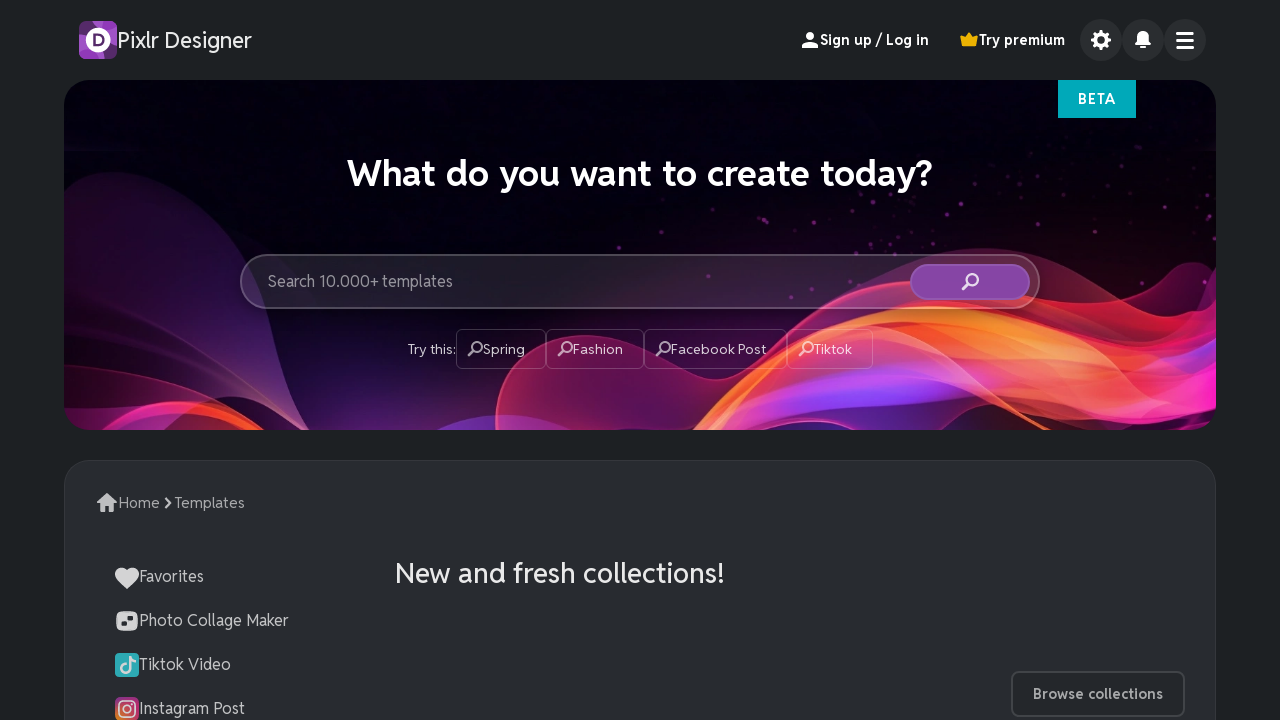

--- FILE ---
content_type: text/html; charset=utf-8
request_url: https://pixlr.com/designer/template/
body_size: 124522
content:
<!DOCTYPE html>

<html lang="en">


<head>
    <meta charset="utf-8">
    <meta name="theme-color" content="#1d2023">
    
    <link rel="canonical" href="https://pixlr.com/designer/template/" />
<link rel="alternate" href="https://pixlr.com/designer/template/" hreflang="x-default"/>

<link rel="alternate" href="https://pixlr.com/designer/template/" hreflang="en-US" />
<link rel="alternate" href="https://pixlr.com/ae/designer/template/" hreflang="ar-AE" />
<link rel="alternate" href="https://pixlr.com/cz/designer/template/" hreflang="cs-CZ" />
<link rel="alternate" href="https://pixlr.com/dk/designer/template/" hreflang="da-DK" />
<link rel="alternate" href="https://pixlr.com/de/designer/template/" hreflang="de-DE" />
<link rel="alternate" href="https://pixlr.com/gr/designer/template/" hreflang="el-GR" />
<link rel="alternate" href="https://pixlr.com/es/designer/template/" hreflang="es-ES" />
<link rel="alternate" href="https://pixlr.com/fi/designer/template/" hreflang="fi-FI" />
<link rel="alternate" href="https://pixlr.com/fr/designer/template/" hreflang="fr-FR" />
<link rel="alternate" href="https://pixlr.com/hr/designer/template/" hreflang="hr-HR" />
<link rel="alternate" href="https://pixlr.com/id/designer/template/" hreflang="id-ID" />
<link rel="alternate" href="https://pixlr.com/ml/designer/template/" hreflang="ms-ML" />
<link rel="alternate" href="https://pixlr.com/it/designer/template/" hreflang="it-iT" />
<link rel="alternate" href="https://pixlr.com/jp/designer/template/" hreflang="ja-JP" />
<link rel="alternate" href="https://pixlr.com/kr/designer/template/" hreflang="ko-KR" />
<link rel="alternate" href="https://pixlr.com/nl/designer/template/" hreflang="nl-NL" />
<link rel="alternate" href="https://pixlr.com/no/designer/template/" hreflang="no-NO" />
<link rel="alternate" href="https://pixlr.com/pl/designer/template/" hreflang="pl-PL" />
<link rel="alternate" href="https://pixlr.com/pt/designer/template/" hreflang="pt-PT" />
<link rel="alternate" href="https://pixlr.com/br/designer/template/" hreflang="pt-BR" />
<link rel="alternate" href="https://pixlr.com/ro/designer/template/" hreflang="ro-RO" />
<link rel="alternate" href="https://pixlr.com/ru/designer/template/" hreflang="ru-RU" />
<link rel="alternate" href="https://pixlr.com/rs/designer/template/" hreflang="sr-RS" />
<link rel="alternate" href="https://pixlr.com/se/designer/template/" hreflang="sv-SE" />
<link rel="alternate" href="https://pixlr.com/th/designer/template/" hreflang="th-TH" />
<link rel="alternate" href="https://pixlr.com/ph/designer/template/" hreflang="tl-PH" />
<link rel="alternate" href="https://pixlr.com/tr/designer/template/" hreflang="tr-TR" />
<link rel="alternate" href="https://pixlr.com/vn/designer/template/" hreflang="vi-VN" />
<link rel="alternate" href="https://pixlr.com/cn/designer/template/" hreflang="zh-CN" />
<link rel="alternate" href="https://pixlr.com/tw/designer/template/" hreflang="zh-TW" />
    
    <title>Pixlr designer, AI powered template designs free templates</title>
    <meta name="description" content="">
    <meta name="viewport" content="width=device-width, height=device-height, initial-scale=1" />
    <meta property="og:site_name" content="Designer Pixlr.com" />
    <meta property="og:title" content="Pixlr designer, AI powered template designs free templates" />
    <meta property="og:description" content="" />
    <meta property="og:image" content="https://pixlr.com/" />
    <meta property="og:type" content="website" />
    <meta property="og:url" content="https://pixlr.com/designer/" />
    
    <link rel="apple-touch-icon" sizes="180x180" href="https://pixlr.com/favicon/d/apple-touch-icon.png">
    <link rel="icon" type="image/png" sizes="32x32" href="https://pixlr.com/favicon/d/favicon-32x32.png">
    <link rel="icon" type="image/png" sizes="16x16" href="https://pixlr.com/favicon/d/favicon-16x16.png">
    <link rel="mask-icon" href="https://pixlr.com/favicon/d/safari-pinned-tab.svg" color="#5bbad5">

    <link rel="manifest" href="/site.webmanifest">

    <link rel="preconnect" href="https://fonts.googleapis.com">
    <link rel="preconnect" href="https://fonts.gstatic.com" crossorigin="">
    <link href="https://fonts.googleapis.com/css2?family=Reddit+Sans:ital,wght@0,200..900;1,200..900&amp;display=swap" rel="stylesheet">


    <link rel="stylesheet" type="text/css" href="https://pixlr.com/dist/designerstyle.aa8e0e330a24776e908c.css">
    <script async src="https://www.googletagmanager.com/gtag/js?id=G-ZTY6N776WH" crossorigin></script>
<script>
    window.dataLayer = window.dataLayer || [];
    function gtag() { dataLayer.push(arguments); }
    gtag('js', new Date());
    gtag('config', 'G-ZTY6N776WH');
</script>
<script>
    if ('serviceWorker' in navigator) {
        window.addEventListener('load', async () => {
            try {
                const registration = await navigator.serviceWorker.register('/service-worker.js', { scope: '/' });
                console.log('SW registered: ', registration);
            } catch (e) {
                console.log('SW registration failed: ', e);
            }
        });
    }
</script>

</head>

<body>
    <div id="splash">
        <div id="splash-view">
            <header id="header">
    

    
    <a id="app-logo" href="/suite/" title="Pixlr suite" aria-label="Pixlr Suite">
    
        <img src="https://pixlr.com/img/general/d-icon.svg" width="42" height="42" alt="Pixlr Designer"> Pixlr Designer
    
    </a>



    
        <div id="head-login" class="head-text-button" title="headerLoginEditor" aria-label="headerLoginEditor">
            <svg xmlns="http://www.w3.org/2000/svg" viewBox="0 0 20 20" class="ic">
                <path fill="#fff" d="M10 12c-2.67 0-8 1.15-8 3.43V18h16v-2.57c0-2.28-5.33-3.43-8-3.43zm0-10C7.79 2 6 3.79 6 6s1.79 4 4 4 4-1.79 4-4-1.79-4-4-4z"/>
            </svg>Sign up / Log in
        </div>
        <div
            id="g_id_onload"
            data-client_id="864239932139-t2vk8d3bpiafam0mckrrelk99mpa5o9t.apps.googleusercontent.com"
            data-login_uri="https://pixlr.com/auth/google-one-tap/callback"
        ></div>
    

    
        <div id="head-premium" class="head-text-button">
            <svg xmlns="http://www.w3.org/2000/svg" viewBox="0 0 16 16">
            <path fill="#ecb302" d="m13.9 4.49-3.03 1L8.8 2.4c-.355-.531-1.14-.532-1.49 0L5.24 5.49l-3.03-1c-.652-.218-1.3.351-1.16 1.03 1.34 6.39 1.13 6.91 1.46 7.26.341.34 10.7.34 11 0 .341-.34.137-.876 1.46-7.26.134-.671-.509-1.24-1.16-1.03z"/>
            </svg>Try premium</div>
    



    <div id="head-settings" class="head-icon-button" tooltip="Settings" flow="down">
        <svg xmlns="http://www.w3.org/2000/svg" viewBox="0 0 20 20" class="ic">
            <path fill="#fff" d="m19.269 8.544-1.981-.331a7.462 7.462 0 0 0-.628-1.676l1.268-1.573a.874.874 0 0 0-.027-1.13l-.788-.887a.874.874 0 0 0-1.12-.16L14.3 3.852a7.456 7.455 0 0 0-2.5-1.129l-.332-1.99A.874.874 0 0 0 10.605 0H9.417a.872.872 0 0 0-.862.731L8.22 2.723a7.451 7.45 0 0 0-2.102.874l-1.611-1.15a.876.876 0 0 0-1.128.093l-.839.84a.874.874 0 0 0-.092 1.127L3.6 6.122a7.47 7.47 0 0 0-.866 2.088L.73 8.543a.874.874 0 0 0-.73.866v1.185c0 .429.311.794.731.863l2.004.335c.15.614.37 1.2.663 1.744L2.134 15.1a.874.874 0 0 0 .027 1.131l.787.887a.876.876 0 0 0 1.121.16l1.719-1.079a7.444 7.444 0 0 0 2.433 1.079l.334 1.992a.87.87 0 0 0 .86.731h1.189a.874.874 0 0 0 .862-.731l.333-1.992a7.44 7.44 0 0 0 2.078-.859l1.679 1.198a.873.873 0 0 0 1.128-.094l.838-.84a.872.872 0 0 0 .093-1.126l-1.196-1.676a7.433 7.433 0 0 0 .869-2.093l1.981-.33a.873.873 0 0 0 .731-.864V9.407a.874.874 0 0 0-.73-.863zm-9.238 5.205a3.751 3.75 0 1 1 .002-7.5 3.751 3.75 0 0 1-.002 7.5z"/>
        </svg>
    </div>


    <div id="head-news" class="head-icon-button" tooltip="Latest news" flow="down">
        <svg xmlns="http://www.w3.org/2000/svg" viewBox="0 0 20 20" class="ic">
            <path fill="#fff" fill-rule="evenodd" d="m17.6282 13.1561-1.82448-1.79703v-5.1622c0-2.85869-2.57544-5.2109-5.8464-5.2109-3.26592 0-5.8464 2.29864-5.8464 5.2109v5.1622L2.28644 13.1561c-.313488.337004-.439488.78407-.187992 1.17854.187992.392522.63.67206 1.134.67206h13.4064c.502488 0 .94248-.280999 1.134-.67206.313488-.392522.250488-.83764-.126-1.17854zm-5.4432 2.8246H7.82036c-.436464 0-.81648.468494-.81648 1.00322s.381528.99835.81648.99835H12.185c.436464 0 .81648-.465085.81648-.99835 0-.53083-.381528-1.00322-.81648-1.00322z"/>
        </svg>
    </div>

    <div id="head-menu" class="head-menu">
        <div class="head-icon-button">
            <svg xmlns="http://www.w3.org/2000/svg" viewBox="0 0 20 20" class="ic">
                <path fill="#fff" d="M2.1029 2h15.44c.61098 0 1.1029.669 1.1029 1.5S18.15393 5 17.5429 5h-15.44C1.49192 5 1 4.331 1 3.5S1.49187 2 2.1029 2zm.1288 7h15.44c.61098 0 1.1029.669 1.1029 1.5s-.49187 1.5-1.1029 1.5h-15.44c-.61098 0-1.1029-.669-1.1029-1.5S1.62067 9 2.2317 9zm.2255 7h15.44c.61098 0 1.1029.669 1.1029 1.5s-.49187 1.5-1.1029 1.5h-15.44c-.61098 0-1.1029-.669-1.1029-1.5S1.84617 16 2.4572 16z"/>
          </svg>
        </div>
        <div id="head-menu-drop" class="head-menu-drop">
            
            <div class="head-menu-content">
                <a id="head-menu-close" class="close"><img src="https://pixlr.com/img/icon/close.svg" width="32" height="32"></a>
                <a href="/editor/"><img src="https://pixlr.com/img/general/e-icon.svg" width="32" height="32" alt="Advanced Photo editor Pixlr Editor">Pixlr Editor</a>
                <a href="/express/"><img src="https://pixlr.com/img/general/x-icon.svg" width="32" height="32" alt="AI Powered photo editor Pixlr express">Pixlr Express</a>
                <a href="/designer/"><img src="https://pixlr.com/img/general/d-icon.svg" width="32" height="32" alt="template canva design Pixlr Designer">Pixlr Designer</a>
                <a href="/batch/"><img src="https://pixlr.com/img/general/b-icon.svg" width="32" height="32" alt="Batch editor bulk photo editor">Batch Editor</a>
                <a href="/remove-background/"><img src="https://pixlr.com/img/general/bg-icon.svg" width="32" height="32" alt="remove bg background remover by Pixlr">Remove BG</a>
                
                
                    <a id="head-menu-login" class="is-mobile top-20">
                        <img src="https://pixlr.com/img/general/person.svg" width="26" height="26" class="ic" alt="Login or register to Pixlr">Sign up / Log in</a>
                

                <a id="head-menu-news" class="is-mobile">
                    <img src="https://pixlr.com/img/general/bell.svg" class="ic" width="26" height="26">
                    Latest news
                </a>

                
                    <a id="head-menu-settings" class="is-mobile">
                        <img src="https://pixlr.com/img/general/settings.svg" class="ic" width="26" height="26">
                        Settings
                    </a>
                

                <a href="/face-swap/" class="top-20" title="AI Face Swap - swapper of faces free">
                    <img src="https://pixlr.com/img/general/face-swap.svg" width="26" height="26" alt="AI Face Swap - swapper of faces free" class="ic">
                    AI Face Swap
                </a>
                <a href="/image-generator/" title="AI Image Generator - Text to Art">
                    <img src="https://pixlr.com/img/general/image-generator.svg" width="26" height="26" alt="AI image generator - Text to image" class="ic">
                    AI Image Generator
                </a>
                <a href="/video-generator/" title="AI Video Generator - Image to Video">
                    <img src="https://pixlr.com/img/general/video-gen.svg" width="26" height="26" alt="Pixlr video generator" title="Pixlr video generator" class="ic">
                    AI Video Generator
                </a>
                <a href="/nano-banana/" title="Nano Banana AI Image Editor - Chat Based Photo Editing">
                    <img src="https://pixlr.com/img/general/nano-banana.svg" width="26" height="26" alt="Nano Banana AI Image Editor" title="Nano Banana AI Image Editor" class="ic">
                    Nano Banana
                </a>
                <a href="/photo-collage/" title="Photo Collage Maker - Image grid Creator">
                    <img src="https://pixlr.com/img/general/photo-collage.svg" width="26" height="26" alt="Photo Collage Maker - Image grid Creator" class="ic">
                    Photo Collage Maker
                </a>
                <a href="/converter/" title="image and file converter">
                        <img src="https://pixlr.com/img/general/converter.svg" width="26" height="26" alt="Pixlr file converter" title="Pixlr file converter" class="ic">
                    File converter
                </a>

                <a href="/mobile/" class="is-desktop top-20" alt="Pixlr mobile photo editor">
                    <img src="https://pixlr.com/img/general/mobile.svg" width="26" height="26" alt="Pixlr mobile apps" title="Pixlr mobile apps" class="ic">
                    Mobile apps
                </a>
                <a href="/desktop/" class="is-desktop" alt="Pixlr desktop photo editor">
                    <img src="https://pixlr.com/img/general/desktop.svg" width="26" height="26" alt="Pixlr desktop apps" title="Pixlr desktop apps" class="ic">
                    Desktop apps
                </a>
                <a href="/designer/template/" class="is-desktop" alt="Pixlr designer templates">
                    <img src="https://pixlr.com/img/general/templates.svg" width="26" height="26" alt="Pixlr templates" title="Pixlr templates" class="ic">
                    Design templates
                </a>

                <a href="https://www.youtube.com/c/PixlrStream/" class="top-20" target="_new" rel="nofollow" alt="Pixlr video tutorials">
                    <img src="https://pixlr.com/img/general/video.svg" width="26" height="26" alt="Video tutorials" title="Video tutorials" class="ic">
                    Video tutorials
                </a>
                <a href="/learn/education/" class="is-desktop" alt="Pixlr learn and education">
                    <img src="https://pixlr.com/img/general/learn.svg" width="26" height="26" alt="Learn and education" title="Learn and education" class="ic">
                    Learn &amp; Education
                </a>
                <a href="/support/" alt="Contact and support">
                    <img src="https://pixlr.com/img/general/support.svg" width="26" height="26" alt="Contact and support" title="Get support" class="ic">
                    Contact &amp; Support
                </a>
                <a href="/pricing/" alt="Pixlr pricing & free trial">
                    <img src="https://pixlr.com/img/general/premium.svg" width="26" height="26" alt="Pixlr pricing & free trial" title="Pixlr pricing & free trial">
                    Pricing &amp; Free trial
                </a>
            </div>
        </div>
    </div>
</header>


    <div id="head-discount-banner" class="small" style="margin: unset;">
        <div class="countdown-box" style="width: unset;">
            <h4 id="countdown-day" class="row-title discount-title" style="line-height: 1; letter-spacing: 2px; font-weight: 700;"></h4>
        </div>
        <img id="limited-time-offer" src="/img/misc/limited-time-offer.svg" width="133"></img>
        <h4 class="row-title discount-title">Get 40% off Back To School Deal Now!</h4>
        <img id="banner-close" class="close" src="/img/icon/close.svg"></img>
    </div>

    <script>
        function setCookie(cname, cvalue, exdays) {
            const d = new Date();
            d.setTime(d.getTime() + (exdays*24*60*60*1000));
            let expires = "expires="+ d.toUTCString();
            document.cookie = cname + "=" + cvalue + ";" + expires + ";path=/";
        }

        function getCookie(cname) {
            let name = cname + "=";
            let decodedCookie = decodeURIComponent(document.cookie);
            let ca = decodedCookie.split(';');
            for(let i = 0; i <ca.length; i++) {
                let c = ca[i];
                while (c.charAt(0) == ' ') {
                c = c.substring(1);
                }
                if (c.indexOf(name) == 0) {
                return c.substring(name.length, c.length);
                }
            }
            return "";
        }

        const setUpBTS = () => {
            const showBanner = getCookie("bts-discount-banner");
            const user = null;
            const targetDate = new Date("September 24, 2025 23:59:59").getTime();
            const now = new Date().getTime();
            const timeRemaining = targetDate - now;
            const days = Math.floor(timeRemaining / (1000 * 60 * 60 * 24));

            document.getElementById('countdown-day').innerHTML = days === 0 ? 'Last day' : `${days} days left`;
            // hide banner
            if (showBanner === "false" || user?.subscription || days < 0 || ["/terms-of-use/", "/privacy-policy/", "/cookie-policy/", "/license-and-services-agreement/", "/ai-generator-license/", "/paypal/success/", "/paypal/cancel/"].includes(location.pathname)) {
                document.getElementById('head-discount-banner').style.display = 'none';
            }

            document.getElementById('head-discount-banner').addEventListener('click', (e) => {
                if (e.target.id === 'banner-close') {
                    setCookie("bts-discount-banner", "false");
                    document.getElementById('head-discount-banner').style.display = 'none';
                    document.getElementById('extra-banner-space').style.display = 'none';
                }
                else window.location.href = "/lp/bts2025both";
            });
        }
        
        setUpBTS();
    </script>


<div id="current_user" hidden>null</div>
<div id="config_data" hidden>{"cdnUrl":"https://pixlr.com"}</div>


<script>
    const I18N_STRINGS = {"common-email":"Email","common-login":"Login","common-password":"Password","common-rememberMe":"Remember me","common-forgotPass":"Forgot Password?","common-LoggedViaSocial":"Logged in via {social}.","common-ResetPasswordToLoginViaEmail":"Reset your password to login via email.","common-SetPasswordToLoginViaEmail":"Set your password to login via email.","common-signUp":"Sign Up","common-country":"Country","common-back":"Back","common-continueWith":"Continue with","common-orUseEmail":"Or use email","common-signUpLogIn":"Sign up / Log in","common-alreadyMember":"Already a member?","common-loginHere":"Log in here!","common-code":"Code","common-verifyAcc":"Verify your account","common-verify":"Verify","common-resend":"Re-send again?","common-didNotReceiveCode":"I didn't receive a code!","common-backReg":"Back to registration","common-notMember":"Not a member?","common-forgottenPass":"Forgotten your password?","common-resetPassDesc":"Please enter your email address to reset your password.","common-reqCode":"Request Code","common-resetPass":"Password reset","common-newPass":"New Password","common-oldPass":"Old Password","common-updatePass":"Update Password","common-terms":"Terms of Use & Privacy Notice","common-agree":"Agree","common-and":"and","subscribeToNewsletter":"Subscribe to our newsletter","common-termsOfUse":"Terms Of Use","common-privacyPolicy":"Privacy Policy","common-agreeTo":"By continuing, you agree to our","common-sentCodeDesc":"We sent an email to [EMAIL] with the verification code. Please enter the code below.","common-newEmail":"New Email","common-above16":"I am at least 16 years old.","common-readAgreements":"I have read and agree to the Terms of Use & Privacy Notice.","common-enterValidEmail":"Please enter a valid email format.","common-enterValidCode":"Please enter a valid code.","common-refuse":"Refuse","common-changeEmail":"Change Email Address","common-changePassword":"Change Password","common-EnterValidEmail":"Please enter a valid email format.","common-EnterValidCountry":"Please choose a valid country.","common-EnterValidNewsletter":"Please choose a valid newsletter.","common-MinPassword":"Minimum 8 characters in length.","common-InvalidSpecialChar":"Invalid special characters.","common-InvalidPassword":"Invalid password. Please try again.","common-InvalidPasswordCombination":"Your password need to consist of one lowercase, uppercase, special characters and number.","common-EmailNotExists":"This email doesn't exist.","common-EmailAlreadyExists":"This email already exists.","common-SuccessReSendCodeToEmail":"Verification code re-sent to {email}! Please check your email.","common-SuccessSendCodeEmail":"Verification code sent to {email}! Please check your email.","common-EnterValidCode":"Please enter a valid code.","common-WrongCode":"Oops, wrong code. Please try again.","common-SuccessUpdatePassword":"Your password has been successfully updated. Please log in again.","common-EmailAlreadyExistVerify":"Email already exists. Please verify your email.","common-VerifyEmailToRestoreDeletedAccount":"Your account is scheduled for deletion. To reactivate it, please verify your email address.","common-deleteAccountHeadsUpMessage":"Once initiated, your account will be scheduled for deletion and will no longer be accessible after 30 days.  However, you have the option to reactivate your account simply by logging in within this 30-day window.","common-EmailSuccessVerified":"Your account has been successfully verified!","common-EmailUpdated":"Email successfully updated","common-CodeExpired":"Code has expired.","common-WrongCodeOrExpired":"Oops, wrong code or code has expired. Please try again.","common-FailedResendCode":"Failed to re-send code.","common-ServerError":"Server error. Please try again later.","common-ResetPasswordRequired":"Reset password required. We sent an email to {email} with the verification code.","common-EnterValidPassword":"Must have at least 1 lower case, 1 upper case, 1 number and 1 symbol character.","common-MaxPassword":"Maximum 50 characters in length.","common-RequestCodeTooFrequent":"Too many requests. Please try again after 30 seconds.","common-3TimesFailedAttempts":"Too many failed attempts. Please try again after {minuteRemaining} minutes.","common-TryAgainUsingWebBrowser":"Please log in via your web browser and then try again","common-PleaseCompleteCaptcha":"Please complete the CAPTCHA!","common-CannotUseSamePassword":"Failed to update password. Cannot use same password!","common-CannotLeaveEmpty":"Cannot leave field empty","common-InvalidEmailOrPassword":"Invalid email or password. Please try again.","common-verificationCodeReceived":"You will receive the verification code if {email} is registered with us.","common-UserNotExists":"User not exists!","common-CaptchaValidationFailed":"Failed to validate your CAPTCHA!","common-PleaseUseSocialOrForgetPassword":"This account is registered via {social}. Please login via {social} or click forget password","common-SendResetCode":"Send password reset code","common-setPassword":"Set Password","common-deleteMyAccount":"Delete My Account","common-deleteInProgress":"Processing delete request...","common-youHaveActiveSubsBeforeDelete":"You have an active subscription. if you proceed to delete your account, you will lose the subscription. Are you sure you want to proceed?","common-sadToSeeYouGoWhyLeaving":"It’s sad to see you go. Life happens, we understand.<br> But would you mind sharing with us why you’re leaving Pixlr?","common-leavingBecause":"I’m leaving Pixlr because :","common-leavingReasonDefault":"Choose your reason","common-leavingReasons1":"I have a duplicate account","common-leavingReasons2":"I’m using another site","common-leavingReasons3":"I have privacy concern","common-leavingReasons4":"I’m getting too many emails","common-leavingReasons5":"I can't find the right feature","common-deleteMyAccountSuccess":"Done! Your Pixlr account has been deleted.","common-accountWillBeScheduledForDeletion":"Account deletion successful. Your account will be permanently deleted in 30 days.","common-afterFileSaveRegister":"Your file is saved in the selected folder! Want to get more out of Pixlr? Sign up for a free account!","common-afterFileSaveTryPremium":"Your file is saved in the selected folder! Skip ads, get more features and tons of content. Try 7-day FREE premium!","common-success":"Success!","common-freeSave":"daily free save!","common-youAreOffline":"You are offline, some services might be unavailable.","common-makeAvailableOffline":"Make apps available offline.","checkout-billingAddress":"Billing address","checkout-firstName":"First name","checkout-lastName":"Last name","checkout-address":"Personal/Company address","checkout-companyRegistrationNumber":"Company registration number","checkout-department":"Department","checkout-companyName":"Company name","checkout-optional":"(optional)","checkout-city":"City","checkout-zipCode":"Zip code","checkout-state":"State","checkout-country":"Country","checkout-autorenewalBasis":"Auto-renewal basis","checkout-totalDue":"Total due","checkout-vatNumber":"VAT number","checkout-billingCountry":"Billing country","checkout-pleaseSelectState":"Please select a state/province","openImageFrom":"Open image from","with":"with","headerphotoEditorHome":"Photo editor pixlr home","headerSignUpLogIn":"Sign up / Log in","headerTryPremium":"Try premium","headerPricing":"Pricing","headerDesktopApps":"Desktop apps","headerMobileApps":"Mobile apps","headerLatestNews":"Latest news","headerSettings":"Settings","headerTools":"More tools ..","headerFaceSwap":"AI Face Swap","headerImageGenerator":"AI Image Generator","headerFileConverter":"File converter","headerPhotoCollage":"Photo Collage Maker","headerVideoGenerator":"AI Video Generator","headerPixlrTemplates":"Design templates","headerVideoTutorials":"Video tutorials","headerLearnAndEducation":"Learn & Education","headerContactAndSupport":"Contact & Support","headerPricingAndTrial":"Pricing & Free trial","sinceDay":"A day ago","sinceDays":"%d days ago","sinceHour":"An hour ago","sinceHours":"%d hours ago","sinceMinute":"A minute ago","sinceMinutes":"%d minutes ago","sinceNow":"Just now","prompt":"Prompt","Remaining":"Remaining","developer":"Developer","myaccountModalDes":"Create something amazing right now with Pixlr Suite!","editTemplate":"Edit Your Templates","teamSub":"Team Subscription?","planAccessToPixlrWillEnd":"Your Team Plan access to Pixlr will end on","immediately":"immediately","butWaitTeam":"But wait, here's what you get with Pixlr Team","leaveTeam":"Leave Team","iveChangedMyMind":"I have changed my mind","wantToCancelYourSubscription":"Want to cancel your subscription","yourPixlrWillEnd":"Your free trial access to Pixlr will end","yourFreeTrialAccessToPixlrWillEnd":"Your free trial access to Pixlr will end","loosePremiumAccessAndCredit":"You’ll lose access to Pixlr Premium features and any remaining AI credits","butWaitPremium":"But wait, here’s what you get with Pixlr Premium","aiToolsFeatures":"AI Tools (AI CutOut, Glitch, Focus, Dispersion Studio, etc.)","growingLibrary":"Growing library of Templates","exclusiveFonts":"Hundreds of exclusive Fonts","50OffYearlyPlan":"Get 50% off yearly plan","30OffMonthlyPlan":"Get 30% off monthly plan","cancelAnyway":"Cancel anyway","accessToPremiumNewFeatures":"Access to Premium Feature (AI CutOut, Glitch, Focus)","accessToPremiumFonts":"Access to Premium Fonts","accessToPremiumTemplate":"Access to Premium Templates","acessToPremiumAssets":"Access to Premium Assets","accessToTeamManagement":"Access to Team Management","adFreeExperience":"Ad-free experience","highPrioSupport":"High priority support","pleaseBackupYourFilesBySavingPXZ":"Please backup your files by saving your project as a .PXZ file on your device.","confirm":"Confirm","OR":"OR","editOn":"Edit on","changeUsername":"Change username","update":"UPDATE","payWith":"Pay with","useCreditCard":"Use credit card","billingDetailsSmallCap":"Billing details","subscriptionBenefits":"Subscription benefits","payYearlyTo":"Pay yearly to","save":"Save","youCanCancelAuto":"You can cancel Auto Renewal at any time through your account settings","iHaveAPromoCode":"I have a promo code","promoCode":"Promo Code","invalidPromoCode":"Invalid promo code!","discountPercentageOffFirstPayingMonth":"{discountAmount} Off initial paying term","discountAmountOnlyFirstPayingMonth":"{discountAmount} Only initial paying term","apply":"Apply","discount":"Discount","cancelRenewal":"Cancel renewal","reactivateRenewal":"Reactivate renewal","cancelSubscription":"Cancel subscription","cancelTeamSubscription":"Are you sure you want to cancel your Team Subscription?","butWaitHeresWhatYouWillGetWithPixlrPremium":"But wait, here’s what you get with Pixlr Premium:","aiToolsAICutoutGlitchFocusDispersionStudio":"AI Tools (AI CutOut, Glitch, Focus, Dispersion Studio, etc.)","growingLibraryOfTemplates":"Growing library of Templates","hundredsOfExclusiveFonts":"Hundreds of exclusive Fonts","yourPlanToPixlrWillEndOn":"Your {plan} access to Pixlr will end on ","upgradeToPixlrPremium":"Upgrade to Premium","upgradeToPixlrTeams":"Upgrade to Teams","yourFreeTrialWillEndOn":"Your free trial will end on","andYouWillBeCharged":"and you will be charged","forTheFollowingPayingMonth":"for the following paying month","thankYouForYourPurchaseEmail":"Thank you for your purchase! The receipt has been emailed to your email and the redemption code was send to %s","theTemplateIsLoading":"The template is loading, please do not refresh or close this page","paymentMethod":"Payment Method","AddOptionalBillingInformation":"Add optional billing information","add":"Add","payNow":"Pay Now","monthly":"Monthly","yearly":"Yearly","quarterly":"Quarterly","activeSinceDate":"Active since <b>%s</b>","validUntilDate":"Valid until <b>%s</b>","areYouSureYouWantToDelete":"Are you sure you want to delete your account?","youCanStillChangeYourMind":"You can still change your mind. Or, you can always come back to Pixlr later - we’ll let you register using the same email address ;)","deleteMyAccount":"Delete My Account","cancel":"Cancel","paymentFailed":"Payment Failed","paymentUnsuccessful":"Payment was unsuccessful. Please try again later.","newUsername":"New Username","continueOnPaypal":"Continue on paypal","pleaseCompleteYourPaymentAtPaypal":"Please complete your payment at Paypal","pleaseDoNotRefreshOrCloseThisPageWhilePaymentIsProcessing":"Please do not refresh or close this page while payment is processing","youWillAutomaticallyBeRedirectedToMyAccount":"You will automatically be redirected My Account page","SuccessfullyUpdateUserProfile":"Successfully update user profile","accept":"Accept","decline":"Decline","licenseAgreement":"License Agreement","termsOfUse":"Terms of Use","privacyPolicy":"Privacy Policy","cookiePolicy":"Cookie Policy","aiGeneratorLicense":"AI Generator License","promoCodeValidOneTimeOnly":"Code is valid for a one-time use only. Not applicable for auto-renewal plans and $1 templates, or with usage of other discounts, on-going promotions or gift vouchers.","codeIsvalidForOneTimeOnlyDiscountNotAppliedToNextCharges":"Code is valid for one-time use only. Discount will not be applied to any subsequent charges, $1 templates, or other ongoing promotions.","numberOfSeatsWillBeRemoved":"%d seat(s) will be removed from your team upon renewal","setPasswordToTransferOwnership":"Set your password to transfer ownership!","invitationSent":"Invitation sent!","numberOfUser":"%d user(s)","removeSeats":"Remove seat(s)","removeSeatsAndUsers":"Remove seat(s) and user(s)","whoOnYourTeam":"Who's on your team?","youAreNowOwnerInviteSomeFriends":"You are now an owner of a team subscription. %s Invite some friends!","shareLinkToInviteUsers":"Share this link to invite users","copy":"Copy","inviceUsers":"Invite users","inviteNow":"Invite now","seatsUsed":"seats used","illDoItLater":"I'll do it later","addMoreSeats":"+ Add more seats","addMoreSeatEach":"+ Add more seats at $5.99 each","youReachMaximumUsers":"You have reached the maximum amount of users.","cantRemoveSeatsMinimum5":"You can't remove anymore seats because the minimum seats per team subscription is 5.","noAdditionalSeatsToRemove":"No additional seats to remove","seats":"seats","additionalSeats":"Additional seats","needMoreSeats":"Need more seats?","x5SeatIncluded":"x5 seats included","payAmountNow":"PAY %s NOW","start30DaysTrial":"Start 7 Days Free Trial","areYouSureToRemoveNumberSeats":"Are you sure you want to remove %d seat(s)?","areYouSureToRemoveNumberSeatsAndUsers":"Are you sure you want to remove %d seat(s) and %d user(s)?","theseSeatsWillBeRemoveAndNotRenewed":"The seat(s) will be removed on <b>%s and will not be renewed.</b>","theseSeatsAndUserWillBeRemoveAndNotRenewed":"By removing %d seat(s), you will also be removing the %d users' subscription. The users' subscription will be removed <b>immediately</b> but the seat(s) will be removed on <b>%s and will not be renewed.</b>","next":"Next","remove":"Remove","users":"users","sureToRemoveNumberOfMemberFromYourTeam":"Are you sure you want to remove %s from your Team subscription?","userSubscriptionWillRemovedImmediatelyAndNoPremiumAccess":"The users' subscription will be removed <b>immediately</b> and they will no longer have access to Premium assets and features.","removeUsers":"Remove user(s)","areYouSureToTransfer":"Are you sure you want to transfer ownership to %s?","youWillRevertToNormalUserIfConfirm":"You will be <b>reverted to a normal user in this Team subscription</b> once this action is confirmed","byTransferringOwnershipYouWillLoseRightsTo":"By transferring ownership of this Team subscription, you will lose the following rights to:","addOrRemoveUsers":"Add or remove Team users","addOrRemoveSeats":"Add or remove Team seats","viewInvoiceAndPurchaseHistory":"View and download all current and past Team subscription invoice(s)","enableOrDisableRenewalStatusOfSubscription":"Enable or disable the renewal status of this subscription","theNewOwnerNeedToAcceptInvitationToCompleteTransfer":"The new owner would need to accept your Team owner invitation through email to complete the transfer.","yourSubscriptionWillBeConvertedNonAdminSubscription":"Your subscription will be converted to a Team user subscription.","transfer":"Transfer","failedToTransferOwnership":"Failed to transfer ownership","ownerTransferInvitationSent":"Owner Transfer invitation sent!","pleaseContactNewOwnerToAccept":"Please contact {newOwnerName} to accept the invitation via e-mail.","noMembersFound":"No members found","pendingInvite":"Pending invite","pendingRemoval":"Pending removal","Activated":"Activated","Pending":"Pending","recoverSeat":"Recover seat","resendLink":"Resend link","makeOwner":"Make owner","removeUser":"Remove user","removeSeat":"Remove seat","removeInvite":"Remove invite","invite":"Invite","completeTheOwnerTransfer":"Complete the Owner Transfer","youAreTheNewOwnerPleaseAddPaymentToComplete":"%s, you're now the new owner of this Team Subscription! To ensure uninterrupted service, please add a payment method for the subscription renewal.","areYouSureToJoinTeam":"Are you sure you want to join <br>{name}'s team?","areYouSureToJoinTeamText":"If you decide to switch, you will lose your current team subscription and join a new team, or you can decline and remain with your current Pixlr Team subscription.","stayWithCurrTeam":"Stay with current team subscription","joinTeam":"Join {name}'s team subscription","joinedTeamSuccessfully":"Great! You've successfully joined to {name}'s team!","stayTeamSuccessfully":"Pixlr team invitation declined. You will remain with your current subscription.","transferredSuccessfully":"Transferred successfully!","transferredSuccessfullyText":"Great! You've successfully transferred to <br>{name}'s team!","transferring":"Transferring","pleaseDoNotRefreshOrCloseThisPageWhiletransferIsProcessing":"Please do not refresh or close this page while transfer is processing","transferredFailed":"Transferred Faild","transferredFailedText":"Ohno! Transfer proccess to {name} is unsuccessful. Please try again.","transferOwnership":"Transfer your ownership","transferOwnershipText":"You will need to transfer your ownership to other member before joining <b>{name}'s team</b>","linkHasExpired":"The invitation link has expired. Please request a new link from {name}'s team.","linkNotExist":"The link is not exist.","addPaymentMethod":"Add payment method","updatePaymentMethod":"Update payment method","paymentUpdatedSuccessful":"Payment updated Successfully!","paymentAddSuccessful":"Payment Added Successfully!","failedToUpdatePayment":"Failed To Update Payment!","failedToAddPayment":"Failed To Add Payment!","setAsPrimary":"Set as primary","updatePrimaryCardSuccessful":"Primary Card Updated Successfully!","updatePrimaryCardFailed":"Failed To Update Primary Card!","cardRemovedSuccessfully":"Card Removed Successfully!","cardRemovedFailed":"Failed To Remove Card!","areYouSureWantToLeaveTeamSub":"Are you sure you want to Leave %s's Team Subscription?","yourTeamAccessWillEndImmediate":"Your access to Pixlr Team will end immediately.","butWaitHereWhatYouWillLoseWithTeam":"But wait, here's what you will lose by leaving Pixlr Team:","everythingInPixlrPremium":"Everything in Pixlr Premium","crossTeamCollaboration":"Cross-team collaboration","teamMembers":"Team members","teamManagement":"Team management","moreFeaturesComingSoon":"More features coming soon!","areYouSureWantToTerminateSub":"Are you sure you want to terminate your %s?","terminateSubDesc":"Access to %s assets and features will end with <b>immediate</b> effect. This action is final and cannot be reversed. <br>Please note that <b>no refunds</b> will be issued after the subscription is terminated, per our <a href='https://pixlr.com/terms-of-use/#6' target='_blank'>Terms of Use.</a>","setPasswordToChangeEmail":"Set your password to change email!","setPasswordToDeleteAccount":"Set your password to delete account!","transferYourTeamOwnershipBeforeDeleteAccount":"You are a team owner of an existing Team Subscription. Please transfer the ownership of this subscription to another user before trying to delete your Pixlr account again.","thankYouExclamation":"Thank You!","yourConfirmationHasBeenSent":"Your confirmation email has been sent to your email","failedToUpdateSubscription":"Failed to update your subscription","tryAgain":"TRY AGAIN","enterYourPasswordToContinue":"Enter your password to continue","never":"Never","failedToRemoveSeats":"Failed to remove seats!","noUserSelected":"No User Selected!","failedToCancelRenewal":"Failed to cancel renewal","removePaymentMethod":"Remove payment method","thisCardWillBeDeletedAreYouSure":"This card will be deleted from your account. Are you sure?","yourAccessToPremiumAssetWillEndNow":"Your access to Premium assets and features on Pixlr will end <b>immediately</b>.","leave":"Leave","owner":"Owner","activated":"Activated","saveMore":"Save more!","tryForFree":"Try for free","subscribeNow":"Subscribe now","try30DaysFree":"Try 7 days free","contactUs":"Contact Us","tryFreeForAMonth":"Try free for a month","pleaseRemoveTeamSubscriptionBeforeDeleteAccount":"Please remove your team subscription in Billing and subscription before deleting your account","successfullyRedeemedWelcomePixlrPremium":"Successfully redeemed!<br> Welcome to Pixlr Premium.","successfullyRedeemedWelcomeProductName":"Successfully redeemed!<br> Welcome to {product}.","congratsYouNowHaveFullAccess":"Congratulations! You now have full access to all the premium features across all platforms with a nice chunk of AI credits.","congratsYouHaveAICredit":"Congratulations! You have been given a nice chunk of AI credits.","whatYouGet":"What you get: ","pixlrXAndE":"Pixlr X and E","aiCutoutFocusStudioGlitchAndMoreAI":"AI CutOut, Focus Studio, Glitch Studio (and future AI tools)","pixlrMobileApps":"Pixlr Mobile Apps","startEditing":"Start editing","exclusiveVideoTutorials":"Exclusive video tutorials","enterYourLicenseKeyHere":"Enter your License Key here","premiumSkipAds":"Skip ads and try:","try30DayFreePremium":"Try 7 days of free Premium","premiumTemplateSalesPitch":"Pay a one-time fee to unlock this premium template, or become a Premium member and get access to the entire library of professionally made designs.","mostPopular":"Most Popular","unsureWhichSubscriptionToGet":"Unsure? Visit our %s for more info.","freeForEducation":"Pixlr is also free for %s.","education":"Education","pricingPage":"pricing page","currentPlan":"Current plan","upgradeNow":"Upgrade now","upgradePlan":"Upgrade %s","paymentSuccessful":"Payment Successful","bounceSnap":"Snap! You have used all of your daily free saves!","bounceLowPrice":"For as low as USD %s per month you get unlimited saves and an ad-free experience!","bounceTitle":"Level up your account and gain access to your creative A-game!","bounceFeaturePitch":"Get full access to the Pixlr Suite on all your devices, AI-Credits as well as thousands of templates, extra powerful tools, more fonts, elements, and assets! Speed up your work and take the designs to the next level!","bouncePlusDesc":"I just need the basics!","bouncePremiumDesc":"Full access to all the premium features across all platforms.","bounceTeamDesc":"Manage your team members and collaborate.","bounceAdFree":"Ad-Free","bounceUnlimitedSaves":"Unlimited saves","bounceCreditsIncluded":"{number} monthly AI Credits","bounceCreditsMemberIncluded":"{number} monthly AI Credits/seat","bouncePrivateMode":"Private mode for AI Generations","bounceBigLibrary":"Big library of fonts, templates, elements, animations and more","bounceFiveSeats":"5 Premium seats","pleaseWaitWhileCheckoutLoading":"Please wait while checkout is loading","startTrial":"Start trial","cancelAnytimeOrAutoRenewalForAmount":"Cancel at any time or auto-renewal %s for %s","payYearly":"Pay yearly","payMonthly":"Pay monthly","enterPromoCode":"Enter Promo code","optionalBillingInformation":"Optional billing information","generativeCredits":"AI Credits","totalGenerativeCredits":"%s AI Credits","chooseAmount":"Choose amount","pixlrGiftCard":"Pixlr Gift Card","useCreditToGenerateAIAcrossTools":"Use credits to generate with AI across all Pixlr tools.","addOnAICreditsDoNotExpire":"Add-on AI Credits do not expire.","balanceCredit":"Balance: %d","buyAddOns":"Buy Add-Ons","AICreditAddOneTitle":"AI Credits add-on","getAICreditToGenerateImageAndUseAIAcrossProducts":"Get additional AI Credits to generate images and use AI powered tools across all Pixlr web and mobile apps!","orderSummary":"Order summary","fullAccesstoPixlrAppAndAsset":"Full access to Pixlr apps and assets, ad-free.","creditForAIGeneration":"%d credits for AI generations.","creditForAIGenerationDuringTrial":"%d credits during the free trial.","purchaseFor":"Purchase for : ","addFreeUnlimitedSave":"Ad-free, unlimited saves.","manageYourTeamMembersAndCollaborate":"Manage your team members and collaborate on designs!","fiveExtraSeatsIncluded":"x5 extra seats included","price":"Price","balanceCreditUpgrade":"Balance credit","planBalanceUpgrade":"Plan balance","unsplash":"Unsplash","stockunlimited":"Stock Unlimited","deleteForever":"Delete forever","removeGeneration":"Remove generation","sureToRemoveOwnGeneration":"This generation will be deleted from your collection. Are you sure?","generationRemovedSuccessfully":"Generation Removed Successfully!","generationRemovedFailed":"Failed To Remove Generation!","weAreAdjustingOurPrice":"We’re adjusting our price to keep delivering top-notch tools","weAreNotifyingUpcomingAdjustments":"We’re notifying you about an upcoming adjustments to our pricing, effective <b>January 1, 2025</b>. This update reflects rising operational costs and the continuous enhancements we’ve introduced, including <b>new tools, advanced AI integrations, and improve content</b> to elevate your creative experience.<br/><br/>Below is a detailed overview of the pricing changes:","youMayCancelAnyTime":"This adjustment ensures we can continue to provide innovate tools and the flexibility to create on any devices, all under one subscription. If you choose not to continue your subscription under the new pricing, you may cancel anytime before <b>January 1, 2025</b>, without penalty. <br/><br/>Thank you for being part of the Pixlr community and for supporting our journey to deliver cutting-edge tools for creators like you! <br/><br/>If you have any questions or need assistance, feel free to contact us.","paypalUpgradeConfirmationDisclaimerOnPreviousSubscription":"Once your payment is confirmed through PayPal, your previous subscription will be canceled as part of this upgrade.","imageMaxAllowedError":"Image dimensions are too large. Max allowed: {width}x{height}px","defaultErrorMsg":"Something went wrong.","headerLang":"en","meta400":"Oh no, we lost that page .. : Pixlr","meta409":"Uh-oh, this account needs a quick check .. : Pixlr","meta500":"Bummer it's an error .. : Pixlr","meta503":"We are under maintenance .. : Pixlr","suiteMetaDesc":"Edit & enchance images effortlessly with Pixlr's photo editing tools right from your browser. Pick your favourite editor today!","mySubscription":"My subscription","planDetails":"Plan","paymentDetails":"Payment details","subscriptionEndsIn":"Your subscription ends in","days":"days","updatePaymentDetails":"Update payment details","none":"None","licensed":"LICENSED","reactivate":"Reactivate","cancelPlan":"Cancel plan","invoiceDetails":"Invoice details","downloadInvoice":"Download invoice","date":"Date","invoiceNo":"Invoice number","totalAmount":"Total amount","startDate":"Start Date","endDate":"End Date","paidWithGoogle":"Paid via Google Play Billing","paidWithApple":"Paid via Apple App store","redemption":"Redemption","redeemLicense":"REDEEM YOUR LICENSE","enterLIcenseBelow":"Enter your license code below to get started.","cannotRedeemSuscriptionPresent":"Cannot claim gift card while having active subscription","typeCodeHere":"Type code here","redeem":"Redeem","please":"Please","toContinue":"to continue.","invalidLicense":"Invalid license code","redirectToPixlr":"You will be redirected to Pixlr","success":"SUCCESS","startLater":"Start Later","freeCredit":"Free Credit","message500":"Oh no, we screwed up, something went wrong... try again later...","returnHome":"Return to Home","checkout":"Checkout","creditCard":"Credit Card","savedCard":"Saved Card","cardNumber":"Card Number","invalidCardNumber":"Invalid card number","expiryDate":"Expiry Date","invalidExpirationDate":"Invalid expiration date","securityCode":"CVC / CVV","invalidSecurityCode":"Invalid security code","cardHoldername":"Cardholder Name","invalidCardholderName":"Invalid cardholder name","thankYou":"Thank You","paymentReceived":"We have received your payment.","paypalOrderConfirmation":"Your order will take a few minutes to complete. We will activate the package you have just purchased as soon as we receive your payment confirmation from Paypal.","confirmationEmailSent":"Your confirmation email has been sent to","paymentDone":"Payment done. You can now close this window.","month":"month","year":"year","autorenewalBasis":"Auto-renewal basis","total":"total","proceedPayment":"Proceed to Payment","billingDetails":"BILLING DETAILS","paymentDetailsUpdated":"Payment Details Updated","updateFailed":"Update Failed","renewPaymentFailed":"Oh no, your payment failed","tryProcessingAgain":"Don’t worry. We’ll try to process your payment again over the next few days.","declineReason":"A charge can be declined for a variety of reasons. For more information on why the charge was declined, please contact the bank that issued your card.","questionContactUs":"If you have any questions, please contact us at","getBackAsap":"and we'll get back to you as soon as possible.","renewedSuccessfully":"Your Pixlr subscription has been renewed successfully!","thankYouForSubscription":"Thank you for subscribing to Pixlr :)","subscriptionSummary":"Your Subscription Summary","name":"Name","emailAddress":"Email Address","invoiceDate":"Invoice Date","paymentDate":"Payment Type","licenseClaimed":"License Claimed","licenseKey":"License Key","licenseSummary":"License Summary","retailer":"Retailer","card":"Card","paidTo":"Paid To","amountPaid":"Amount Paid","taxAmount":"Tax Amount","subTotal":"Subtotal","expiresOn":"Expires On","autoRenewEvery":"We will automatically renew your subscription every","threeDaysBeforeCancel":"3 days before it expires until you choose to cancel. You can cancel your","fromMySubscriptionPage":"any time from your <a href=\"https://pixlr.com/myaccount/\" class=\"underline\">Profile</a> page.","sadToSeeYouGo":"We’re sad to see you go","couldNotProcessPayment":"We couldn’t process your payment after several attempts, so we have to cancel your subscription for now.","notSavingCreditCardInfo":"We do not store credit card information. Displayed details is used to verify the card used for your subscription. You can delete this information anytime after your subscription ends.","billingAddress":"Billing address","successfullyUpdateBillingAddress":"Successfully update billing address","billingAddressChangeEffect":"<b>Changing your billing country may affect your subscription price</b>. Prices and taxes are updated automatically based on your new country.","pixlrOneClickAway":"The good news is, Pixlr is just a click away.","pricingText":"Take photo editing to the next level with AI-powered tools. Experience speedier and easier edits for maximized creativity.","premium":"Premium","plus":"Plus","free":"Free","pricingFeaturesItem1":"Pay Yearly and","market":"market","new":"New","orPay":"or pay","notFoundMessage":"We couldn’t find the page you’re looking for.","photoEditorHome":"Photo editor pixlr home","pricingPlan":"Pricing","hiUser":"Hi","logout":"Log out","loginEditor":"Login or Sign up to photo editor","freeMobileApps":"Free Mobile App Photo Editor - Pixlr Mobile Apps","company":"Company","products":"Products","legal":"Legal","help":"Help","blog":"Blog","pricing":"Pricing","support":"Support","learn":"Learn","followUs":"Follow Us","aboutUs":"About Us","pixlrPteCopyright":"Pixlr Pte Ltd &copy; %d.","allRightsReserved":"All rights reserved.","currentSubscription":"Current subscription","yourCurrentSubscription":"Your current subscription","renewedMessage":"If you don't cancel your subscription, it will automatically be renewed on","forAFee":"for a fee of","whatHappensAfterCancel":"What happens after I cancel my subscription?","fromNowTill":"From now till","stillCanEnjoy":"You can still continue to enjoy Pixlr X and E with premium features.","noRefund":"You will not receive any refund.","afterDate":"After","accountNotRenewed":"Your account will no longer be renewed/charged unless you resubscribe.","noPremiumFeatures":"You will not be able to use premium feature such as AI Cutout and premium assets.","chargedLatestPrice":"You will be charged the latest subscription price when you resubscribe.","iUnderstandAndContinue":"I understand and continue to cancel my subscription.","cancelMySubs":"Cancel my subscription","subscriptionCancelled":"Subscription cancelled","sadToSeeYouGo2":"It's sad to see you go. But anytime you want to subscribe back, feel free to check out our offer!","continue":"Continue","haveActiveSub":"You have an active subscription plan","startImmediately":"Start immediately to use this plan along with your current plan","agreementMeta":"User Agreement","termsAndAgerement":"TERMS AND AGREEMENTS","doNotRefresh":"DO NOT REFRESH THIS PAGE","refuse":"Refuse","autorenewalNote":"We will automatically renew your subscription 3 days before it expires. You can cancel Auto Renewal at any time on 'My Subscription' or by contacting our support team.","attn":"Attn","email":"Email","tel":"Tel:","fax":"Fax:","invoiceSummary":"Invoice Summary","invoice":"Invoice","dateIssued":"Date Issued","paidBy":"Paid By","quantity":"Quantity","description":"Description","unitPrice":"Unit Price","amount":"Amount","one":"1","two":"2","subtotal":"Subtotal","gross":"Gross","status":"Status","manage":"Manage","vatAbsorbedInvoice":"* VAT absorbed by Pixlr for existing auto renewal plan","computerGeneratedInvoice":"(This is a computer generated invoice. No signature is required.)","addressBillingCorrespondence":"Address billing questions and correspondence to :","HKCompanyRegistration":"(Hong Kong Company Registration No : 1071720)","financeDepartment":"Finance Department","proceedToPayment":"Proceed To Payment","monthlySubscription":"Monthly Subscription","yearlySubscription":"Yearly Subscription","licenseRedemption":"License Redemption","lifetimeSubscription":"Lifetime Subscription","lifetime":"Lifetime","metaTitleHomepage":"Free Online AI Photo Editor, Image Generator & Design tool","metaDescriptionHomepage":"Get creative with Pixlr’s online photo editing & design tools. Including AI image generator, batch editor, animation design, enhancer & more. Try now for FREE!","indexTitle2024P2":"Free AI Photo Editor & Image Generator","indexTitle2024P3":"Edit Images, Create Designs, and Generate Video Online","indexTitle2024P4":"Edit photos, generate images, and design freely with Pixlr’s powerful AI tools – right in your browser, on mobile, or desktop. Try 100% free.","indexOpenPhotoEditor":"Open AI Photo Editor","indexQuickLinks":"Quick Links","indexJumpRightIn":"Jump right in","indexQuickLinksDesc":"Here we collected the most used Generative AI and Photo Editing features people are looking for!","indexTouchUp":"Touch-up","indexAIImageGenerator":"AI Image Generator","indexAIGenerativeFill":"AI Generative Fill","indexAIGenerativeExpand":"Generative Expand","indexCropImage":"Crop Image","indexResizeImage":"Resize Image","indexPhotoCollageMaker":"Photo Collage Maker","indexDesignTemplates":"Design Templates","indexAIRemoveObject":"AI Remove Object","indexAIRemoveObjectDesc":"Remove any unwanted object from your image by just drawing a line arround it.","indexAIRemoveBackground":"AI Remove Background","indexAIRemoveBackgroundDesc":"One-click background remover, let the AI do the boring work.","indexAISuperScale":"AI Super Scale","indexAISuperScaleDesc":"Use AI to upscale images and keep a superb quality.","indexAISuperSharp":"AI Super Sharp","indexAISuperSharpDesc":"Enhance image clarity and details, bring a new level of precision to your digital photographs.","indexAIGenerativeTransform":"AI Generative Transform","indexAIGenerativeTransformDesc":"Separate out object from the image and move, resize or rotate them freely. Just like magic!","indexAIRemoveNoise":"AI Remove Noise","indexAIRemoveNoiseDesc":"Effectively reduce or eliminate unwanted noise from images, ensuring a smoother and cleaner result.","indexAIFaceSwap":"AI Face Swap","indexAIFaceSwapDesc":"With the AI face swapper you become anyone you desire: a superhero, a heartthrob, a law enforcer, or an intellectual. Or just switch faces with a friend, there are no limits.","indexHDR":"HDR","indexHDRDesc":"Spice up any image with Mimic HDR and make your photo pop, bring up the dark areas and keep the lights intact.","indexFocus":"Fokus / Bokeh","indexFocusDesc":"Create depth in your photos with background blur, bokeh blur and bokeh lights.","indexDisperse":"Dispersion","indexDisperseDesc":"Draw over an area in you image and watch it explode and disperse into small pieces.","indexReflect":"Reflect","indexReflectDesc":"Create mesmerizing mirror effects with an array of captivating variations that warp reality and mesmerize the eye.","indexGlitch":"Glitch","indexGlitchDesc":"ransform your photos into playful, distorted masterpieces with the quirky and captivating glitch photo effect.","indexColorize":"Colorize","indexColorizeDesc":"Single, duo, or tri-tone color effect for that classic looking images.","indexGenerativeAI":"Generative AI","indexLimitlessArtistry":"Limitless Artistry","indexGenerativeAITools":"Generative AI Tools","indexGenerativeAIToolsDesc":"Explore Pixlr’s new AI Powered Generative Tools unleashing limitless creative possibilities. Perfect for both beginners and seasoned professionals, these tools redefine artistic expression with intuitive AI technology, revolutionizing your creative process.","indexAIImageGeneratorTitle":"AI Image Generator magic!","indexAIImageGeneratorDesc":"Elevate your creations with the revolutionary Text to Image AI image generator, revolutionizing the way you convert simple text into visually captivating artwork. Unleash your imagination and craft breathtaking, AI-generated masterpieces that are bound to captivate and inspire your audience.","indexAIImageGeneratorLink":"Test Image Generator","indexAIGenerativeFillTitleAMZ":"Amazing","indexAIGenerativeFillTitle":"AI Generative Fill!","indexAIGenerativeFillDesc":"From concepting creative ideas to making complex edits and refinements, Generative Fill can help you quickly realize your vision while giving you complete control over every creation.","indexAIGenerativeFillLink":"Test Generative Fill","indexGenerate":"Generate","indexHatAndSunglasses":"Hat and sunglasses","indexFlowersOnPodium":"Flowers on podium","indexAIGenerativeExpandTitle":"See more with AI Generative Expand!","indexAIGenerativeExpandDesc":"Explore beyond the borders of your canvas with Generative Expand, make your image fit in any aspect without cropping the best parts. Just expand in any direction and the new content will blend seamlessly with the image.","indexAIGenerativeExpandLink":"Test Generative Expand","indexAiGenerativeToolsP1":"Other","indexAiGenerativeToolsP2":"EPIC","indexAiGenerativeToolsP3":"AI Generative Tools!","indexAutoDesign":"Auto Design","indexBestInClass":"Best in class","indexDesignTitle":"Photo Editing and Design","indexDesignDesc":"Over the last 15 years, Pixlr has maintained its position as the top photo editing service on the web. Our commitment to pioneering innovation in online capabilities remains unwavering, ensuring the delivery of excellent retouching, drawing, filter, and effect tools!","indexPhotoEditor":"Photo Editor","indexPhotoGridMakerTitle":"Photo Grid Maker","indexPhotoGridMakerDesc":"It remains a timeless design choice, continuing to be among the favored layouts for presenting photos on social media, advertisements, or in print. Our auto grid feature effortlessly offers a range of layouts to suit your diverse photo presentation needs, providing convenient options for your creative endeavors.","indexPhotoGridMakerLink":"Open Photo Grid Maker","indexProductShotCreatorTitle":"Product Shot Creator!","indexProductShotCreatorDesc":"Studio looking product images in a few seconds, no more tedious repetitive work to create awe looking product images, just let our AI generate the perfect shot!","indexProductShotCreatorLink":"Open Product Shot Creator","indexFiltersAndEffectsTitle":"Filters And Effects","indexFiltersAndEffectsDesc":"The Photo effects and filters from Pixlr offer a creative spectrum, enhancing images with various styles, moods, and visual enhancements to elevate and transform the overall aesthetic. Popular filters like Dispersion, Bokeh and Focus, Glitch, Mirror and a large selection of Effects give you ample ways to step up your Photo editing game.","indexFiltersAndEffectsLink":"Test Photo Filters","indexPhotoDesignToolsP1":"More awesome photo editing and","indexPhotoDesignToolsP2":"design","indexPhotoDesignToolsP3":"tools!","indexLovedByMany":"Loved by many!","indexJoinMillionsOfCreators":"Join millions of creators!","indexTestimonialTitle1":"Great photoshop alternative","indexTestimonialDescription1":"I haven't had access to photoshop in a few years, and I don't especially miss it because of Pixlr. I'm not exactly an advanced user of graphic design products, so I can't speak to that level... But for basic image editing and creation, this gets the job done.","indexTestimonialAuthor1":"Nicholas, F&B","indexTestimonialTitle2":"Best for design","indexTestimonialDescription2":"The software is very easy for photo editing even without special knowledge.","indexTestimonialAuthor2":"Méo, Graphic Designer","indexTestimonialTitle3":"Pixlr - The Bigger and Better Photoshop","indexTestimonialDescription3":"My overall experience with Pixlr has been positive! I have realized how much of a 'hidden gem' this app truly is and I wish that it was more well-known for how amazing it is.","indexTestimonialAuthor3":"Candice, Medical Practice","indexTestimonialTitle4":"Full Scope Free Photo Editor","indexTestimonialDescription4":"Overall Pixlr is an excellent tool! I highly recommend for small business designers, especially if you wear multiple hats within your organization.","indexTestimonialAuthor4":"Braden, Machinery","indexTestimonialTitle5":"Best photo editing platform","indexTestimonialDescription5":"As it has all basic image editing tools available on its application so I use it whenever ever I need to edit my business photos as it saves a lot of time and is also easy to understand.","indexTestimonialAuthor5":"Abhishek, Customer Service","indexTestimonialTitle6":"Pixlr is my Favorite","indexTestimonialDescription6":"I absolutely love Pixlr and it is my go to software when I need to edit a quick photo or make a quick logo. I would recommend it to anyone looking for a software for photo editing.","indexTestimonialAuthor6":"Luke, Edu Management","indexTestimonialTitle7":"Great for designing beautiful graphics","indexTestimonialDescription7":"Pixlr is used by our organisation as a cheaper and more accessible version of photoshop. We use it to create graphics for our campaigns, as well as posters, report covers and other visual content for our work.","indexTestimonialAuthor7":"Abhishek, Manage Legal","indexTestimonialTitle8":"A fantastic option for doing quick photo work!","indexTestimonialDescription8":"I use the software as my go-to for quick photo edits and social media post creation. I've used this for so many uses for simple graphic editing that I can't imagine not having it for image resizing, editing, and social media content creation.","indexTestimonialAuthor8":"Anonymous","indexTestimonialTitle9":"My Ulimate go to Online Photo Editor","indexTestimonialDescription9":"Pixlr is so far my best online photo editing applications. I can easily access it through my browser without having to download and install any application on my computer. It pretty much helps me do everything I would do with a more complex and advanced application like Photoshop.","indexTestimonialAuthor9":"Caroline, Accounting","indexTestimonialTitle10":"Pixlr is the best photo editor I have found!","indexTestimonialDescription10":"It's super easy to use and delivers fantastic results!","indexTestimonialAuthor10":"Jennifer, Retail","indexTestimonialTitle11":"Excellent Photo editor","indexTestimonialDescription11":"AI based photo editor and background remover that delivers!","indexTestimonialAuthor11":"Amit P","indexTestimonialTitle12":"Your pictures are better quality with Pixlr","indexTestimonialDescription12":"The app is extremely easy to use. The interface is simple and user friendly. Instant editing in the application is very successful. It's fun to share instantly.","indexTestimonialAuthor12":"Barış, E-learning","indexTestimonialTitle13":"Pixlr - The Best Photo Editing Tool","indexTestimonialDescription13":"Pixlr is a great tool for photo editing. The best part about pixlr is that it is free to use without watermarks. It has user friendly interface and any beginners can use it.","indexTestimonialAuthor13":"Suraj M","indexTestimonialTitle14":"Pixlr is aesthetically pleasing","indexTestimonialDescription14":"It's exceptionally user friendly and right on the money. It provides an editing platform like no other platform can. It's well built with high resolution editing experience, which is simple yet very elegant to use.","indexTestimonialAuthor14":"Arman S.","indexTestimonialTitle15":"One of the best photo editing application","indexTestimonialDescription15":"This Pixlr application is one of the best photo editing software I have used so far.There are lots of unique features available and the best part of this application is it's clean and user friendly UI.","indexTestimonialAuthor15":"Zakir H","indexTestimonialTitle16":"Great for online photo editing!","indexTestimonialDescription16":"It has a very understandable user interface and all the basic tools needed for precise photo editing (crop, clone, blur tools and elements such as filters, adjustment bars, etc.)","indexTestimonialAuthor16":"Luis C.","indexTestimonialTitle17":"Best photo editor with AI image generator","indexTestimonialDescription17":"Pixlr has many features that a designer needs which are free as well as premium . It helps me design and edit creatives for my marketing.","indexTestimonialAuthor17":"Manmeet S","indexTestimonialTitle18":"Turns boring pictures into eye catching high quality graphics","indexTestimonialDescription18":"The autofix and autocontrast features are very useful when time is limited and you have edit multiple images. I use these features to automatically correct the basic adjustments and then tweak few parameters to get the images according to my taste.","indexTestimonialAuthor18":"Rahul R.","indexFreeAllAccess":"Free All Access","indexPremiumSubscription":"Premium Subscription","indexPremiumSubscriptionDesc":"Get your all-access pass to Pixlr across web, desktop, and mobile devices with a single subscription! Try it out with our 7-day free trial and cancel anytime, no strings attached. More info on the Pricing page. Pixlr is free for Education.","indexPremiumSubscriptionLink":"Start 7 day Free Trial","indexFrequentlyAsked":"Frequently Asked","indexDoYouHaveAQuestion":"Do you have a Question?","indexQuestion1":"What is Pixlr","indexAnswer1":"Pixlr is a suite of user-friendly online photo editors, design tools and AI tools for browser, mobile and desktop. Now with modern AI tools like AI image generator, AI generative fill, AI remove background, AI remove object and AI image expand. As a versatile photo editing platform, Pixlr offers a wide range of tools and features accessible through a web browser. It caters to both beginners and experienced photo editors, making it an ideal choice for enhancing and manipulating images. Whether you need basic adjustments or advanced image enhancements, Pixlr provides a convenient and efficient solution without the need for downloads or installations. For those seeking to improve their visual content, Pixlr is an invaluable resource, especially for social media, blogging, or quick image touch-ups. Additionally, it is worth noting that Pixlr incorporates AI image generation, further enhancing its capabilities as a comprehensive photo editing platform. With its free features and AI-driven enhancements, Pixlr is a top choice for both photo editing and AI image generation needs.","indexQuestion2":"Is it free to use Pixlr?","indexAnswer2":"You can enjoy Pixlr’s free version, which offers a robust set of features that many users find satisfying without requiring an account or any charges. However, for those seeking additional content, advanced features, AI-powered tools, and an ad-free editing experience, we provide premium and plus options to cater to your specific needs.","indexQuestion3":"Is it safe to use Pixlr?","indexAnswer3":"Pixlr’s dedication to security and privacy, coupled with our established track record of over 15 years online, guarantees users a secure and confident experience when editing photos and images. You can freely harness the full spectrum of our editing, design, and AI-powered tools while enjoying peace of mind regarding your online safety.","indexQuestion4":"What AI tools do Pixlr offer?","indexAnswer4":"Pixlr provides a diverse selection of AI-enhanced tools within its AI-powered photo editors. We consistently strive to incorporate the most cutting-edge AI features in the industry. Among the array of tools at your disposal are AI Image Generator, AI Generative Fill, AI Generative Expand, AI Background Removal, AI Object Removal, AI Sticker Maker, AI Backdrop, AI Up-Scale, AI Sharpen, AI Denoise and AI Magic Eraser.","indexQuestion5":"Does Pixlr offers a subscription plan?","indexAnswer5":"Pixlr offers a range of paid plans, including Plus, Premium, and Team options. For larger corporations, an Enterprise plan is available, catering to users across the entire domain. Additionally, Pixlr provides the convenience of purchasing gift cards for hassle-free subscription gifting to friends or family.<br/><br/> Pixlr also extends its offerings to education with both free and paid plans tailored to educational needs. To learn more about our subscription plans, visit the <a href=\"/pricing/\" title=\"Pixlr subscription plans\">Pricing</a> page.","indexQuestion6":"Whats the difference between Photoshop and Pixlr?","indexAnswer6":"Pixlr is a free online photo editor similar to Photoshop. With a diverse range of photo editing tools, Pixlr allows you to swiftly edit and improve your photos. Whether you need to fine-tune brightness and contrast, enhance portraits, add text and overlays, or craft impressive collages, Pixlr has you covered. Moreover, Pixlr boasts a user-friendly interface, making it suitable for both beginners and professionals, and it requires less learning compared to Photoshop.","indexQuestion7":"Is Pixlr suitable for beginners?","indexAnswer7":"Absolutely! Pixlr is crafted with a user-friendly interface, making it ideal for beginners while still offering advanced features for more experienced users. The learning curve is minimal, allowing users to start editing their photos with confidence. Jump in to Pixlr Express and let AI assist you in you photo editing work!","indexQuestion8":"Can I use Pixlr on different devices?","indexAnswer8":"Pixlr is accessible across various platforms, including web browsers, iOS, and Android devices. This ensures you can edit your photos seamlessly, whether you're using a computer, tablet, or smartphone.","indexQuestion9":"What features does Pixlr offer for photo editing?","indexAnswer9":"Pixlr boasts an array of features, including but not limited to: adjusting brightness and contrast, adding text and overlays, applying filters and effects, retouching portraits, and creating captivating collages. Its intuitive interface makes these tools easily accessible to users of all skill levels.","indexQuestion10":"How does Pixlr compare to traditional desktop editors like Photoshop?","indexAnswer10":"Pixlr is designed to offer a comparable editing experience to desktop software like Photoshop but with the added convenience of being an online tool. It's an excellent choice for those who want powerful editing capabilities without the learning curve associated with more complex programs.","indexQuestion11":"Can I use Pixlr for professional photo editing?","indexAnswer11":"Yes, Pixlr is a versatile tool suitable for both casual users and professionals. Pixlr Editor offers additional features catering to the needs of professional photographers and designers.","indexQuestion12":"How can I get started with Pixlr?","indexAnswer12":"To begin your photo editing journey with Pixlr, simply visit the website or download the app, sign up for a free account, and start exploring the vast array of editing tools at your fingertips. Whether you're a hobbyist or a professional, Pixlr is here to elevate your photo editing experience.","metaTitlePricing":"Photo Editing Tools Pricing and Plans - Pixlr Editor","metaDescriptionPricing":"Pixlr offers free and premium online photo editor access. Subscribe to unlock AI-powered features that takes your photo and design edits to the next level!","pricingMainTitleTag":"Level up!","pricingMainTitle":"We got a plan for you!","pricingMainTitleDec":"Pay monthly or yearly and enjoy a 7 day free trial. Cancel whenever you feel like it - no fuss and no hoops.","pricingMonthly":"Monthly","pricingYearly":"Yearly","pricingSaveMore":"Save more","pricingPopular":"Popular","pricingEachMonth":"per month","pricingPlusDesc":"I just need the basics!","pricingPremiumDesc":"Full access to all the premium features across all platforms with a nice chunk of AI credits.","pricingTeamDesc":"Manage your team members and collaborate. Five premium seats included.","pricingAdFree":"Ad-Free","pricingUnlimitedSaves":"Unlimited saves","pricingCreditsIncluded":"{number} monthly AI Credits","pricingCreditsMemberIncluded":"{number} monthly AI Credits/seat","pricingPrivateMode":"Private mode for AI Generations","pricingBigLibrary":"Big library of fonts, templates, elements, animations and more","pricingFiveSeats":"5 Premium seats","pricingCurrentSubscription":"Current Subscription","pricingSubscribeNow":"Subscribe Now!","pricingStartFreeTrial":"Start Free Trial!","pricingSaveDiscount":"Save {dsc}%","pricingOffDiscount":"{dsc}% off","pricingSomethingElse":"Something else?","pricingOtherProducts":"Other products","pricingAICreditPack":"AI Credit Pack","pricingAICreditPackDesc":"Top off you account with additional AI-credits to get more out of the Generative tools.","pricingAddCredits":"Add Credits","pricingGiftCard":"Gift Card","pricingGiftCardDesc":"A Plus or Premium subscription is the perfect gift to a creative family member or friend.","pricingBuyGiftCard":"Buy Gift Card","pricingEnterprise":"Enterprise","pricingEnterpriseDesc":"Need more seats or a custom API solution? Contact us for more information on the Enterprise services we provide.","pricingContactUs":"Contact Us","pricingAlwaysFree":"Always Free","pricingPixlrForEducation":"Pixlr for Education","pricingEducationPlan":"Education Plan","pricingEducationPlanDesc":"Pixlr for Education offers FREE Pixlr upgrades via the PixlrEdu subscription to schools and higher learning institutions worldwide. The program benefits students, educators, teachers and even lifelong learners like yourself who are interested to improve on design technical skills and develop a design centric mindset.","pricingLearnMore":"Learn More","pricingFrequent":"Frequently Asked","pricingQuestion":"Do you have a Question?","pricingQuestion1":"How do I subscribe?","pricingAnswer1":"You can subscribe to Pixlr Plus, Premium and Teams either here via the website or in any of our mobile apps on Android and iOS.","pricingQuestion2":"Where can I use my subscription?","pricingAnswer2":"Purchasing any subscription from Pixlr will give you the same access to all platforms, you will be able to enjoy Plus or Premium access on web, desktop and Mobile devices via your Pixlr Account.","pricingQuestion3":"What are my payment options?","pricingAnswer3":"Enter in your Visa or Mastercard credit/debit card information, or choose PayPal. Your receipt will be sent to the email address you used to subscribe to Pixlr. <br><br> On mobile apps your payment is processed through your device’s app store account.","pricingQuestion4":"How come my purchase didn't go through?","pricingAnswer4":"Confirm with your bank if they allow international purchases as they may block international and subscription based transaction.","pricingQuestion5":"How come I am unable to upgrade my plan?","pricingAnswer5":"Upgrading plan are only available via credit/debit card purchases, it is not available via Paypal. If you previously purchase using Paypal, kindly email to <a href=\"mailto:info@pixlr.com\">info@pixlr.com</a> and our team will assist you.","pricingQuestion6":"Are there other payment methods aside credit card and Paypal","pricingAnswer6":"Kindly email to <a href=\"mailto:info@pixlr.com\">info@pixlr.com</a> and our team can help you with purchases via alternate payment methods.","pricingQuestion7":"Do you accept Visa/MC cash cards?","pricingAnswer7":"Due to the subscription nature, we are unable to accept cash card.","pricingQuestion8":"How do I cancel my subscription?","pricingAnswer8":"You can cancel at any time in your <a href='/myaccount'>My Account</a> page. Once you cancel you’ll be able to access premium features until your subscription period has ended.","pricingQuestion9":"What is the refund policy?","pricingAnswer9":"Pixlr is unable to process any refunds for your subscription once your payment has been processed. If you subscribed via a mobile app then all subscriptions are managed through your app store - to request a refund you’ll need to contact the store directly.","pricingQuestion10":"Does my AI-Credits Expire?","pricingAnswer10":"There are two types of AI-credits, the once you have while your subscription is active are topped off each time the subscription renews, i.e. if you are on a monthly premium subscription and have 863 credits left on the date of the renewal that will be reset to 1000. If you cancel your subscription the subscription credits will reset to 0. The second type of credits are the Credit Packs, these credits will never expires and are counted separately from the subscription credits. If you have a subscription and bought a credit pack your subscription credits will be used first and when they are gone we will start using credits from the Credit Packs. ","metaTitleSupport":"Support & Help : Pixlr","supportGotStuck":"Got Stuck?","supportHowCanWe":"How can we help?!","supportLookingForHelp":"Looking for help and support to enhance your Pixlr experience? Whether it’s learning how to fix a design problem with our online photo editor, searching for useful photo design tips via tutorials or finding inspiration from our community, we’ve got all the answers to your questions.","supportQueriesHelp":"Need help with your queries? Or perhaps, you’ve got feedback/suggestions to share with us. We’d love to hear from you, so reach out! We’ll get back to you as soon as possible.","supportLegal":"Legal Enquiries","supportTroubleshoot":"Support & Troubleshoot","supportEducation":"Pixlr for Education","supportWatchNLearn":"Watch & Learn!","supportWatchVideo":"Watch mind-blowingly easy editing tutorials on how to create your best artistic work, just like the ones below. It’s a natural learning curve, you’ll see! For more tips and tricks on designing with Pixlr, %s our YouTube channel. Every week brings a new vid!","supportHelpingHand":"Helping Hand?","supportJoinCommunity":"Join the Pixlr Community online","supportInteract":"Interact with fellow Pixlr users from around the world. Post questions, learn design tips and tricks, discuss the latest updates, get inspiration, or even report a bug for us to catch!","supportFollow":"follow","supportVisitSite":"Visit site","supportJoinServer":"Join server","metaTitleDesktop":"Photo Editing Software for PC Free Download | Pixlr","metaDescriptionDesktop":"Edit & enchance images effortlessly with Pixlr's photo editing software. Available for Chromebooks & Windows. Download for free to your desktop today!","desktopNeedTheIcon":"Need that icon?","desktopTitle":"Get the Pixlr Desktop App","desktopDesc":"Complete with intuitive AI-photo editing tools, stunning effects and filters; editing images smarter, faster and easier from wherever, whenever is now possible even while offline. Super easy to master and delivers pro results every time. Download the app now and start exploring!","desktopAlsoAvailableOn":"Also available on","desktopInstall":"Install","metaTitleAboutUs":"About us : Pixlr.com","metaDescriptionAboutUs":"Pixlr is part of a creative ecosystem to make design easy for everyone. Read about Pixlr's journey from the beginning till today.","aboutUsTag":"Who, when?","aboutUsTitle":"Short about Pixlr!","aboutUsDesc":"Pixlr.com was launched in the late summer of 2008 as an online image editing tool developed by Ola Sevandersson. Initially offering a web-based platform for basic photo editing, it quickly gained popularity due to its user-friendly interface and accessible features. As Pixlr evolves, it infuses AI into the platform to make user’s creative process faster, smarter, and easier. Explore a world where your imagination has no limits, and every creative artwork is a possibility.","aboutUsLocationTag":"Location","aboutUsLocationTitle":"World Wide Company!","aboutUsLocationDesc":"Pixlr, headquartered in Singapore - a strategic location in a global tech hub - has facilitated Pixlr's mission to democratize photo editing, making it accessible and user-friendly for users of all skill levels. The team collaborates remotely from various locations all over the world and the orignal founder is still writing code and loves to create new features for all of our users.","aboutUsNumbersTag":"Numbers","aboutUsNumbersTitle":"Empowering Millions","aboutUsNumbersDesc":"Pixlr's user-friendly interface and powerful tools have attracted a massive user base and billion of image are edited each year. Pixlr’s educational program reaches over a million students and educators, providing vital resources for online learning and creative exploration. Serving a diverse community of over tens of millions of active users worldwide, Pixlr stands as a testament to its enduring appeal and continuous evolution.","aboutUsAITag":"Pixlr and AI","aboutUsAITitle":"AI-Powered Transformation","aboutUsAIDesc":"Pixlr's AI-powered tools revolutionize photo editing and design by seamlessly blending creativity with efficiency, transforming the future of visual content creation into an intuitive and groundbreaking experience. AI-powered photo editing astounds with its ability to intelligently enhance, manipulate, and refine images, pushing the boundaries of what's creatively possible in astonishing ways, making Pixlr a frontrunner in shaping the future of digital visual artistry.","aboutUsProductTag":"Pixlr products","aboutUsProductTitle":"Explore the Pixlr Suite","aboutUsProductDesc":"With Pixlr Suite empowered by AI, you'll never need anything else. This comprehensive collection of apps meets all your photo editing, animation, and design needs. Featuring a wide range of tools, along with an extensive library of professionally designed elements and templates, Pixlr Suite is designed to bring your creative visions to life. Whether you're a student, a creative professional, or part of a small business or a large enterprise, our customers across the spectrum are leveraging Pixlr apps. They're unleashing their creativity and enhancing their user experience with a smarter, faster, and easier approach to editing and design.","eduMetaTitle":"Free For Students and Educators - Pixlr for Education","eduMetaDescription":"Upgrade to Pixlr's premium photo editor and graphic design tool for free.  ✔Educator resources. ✔Master critical, creative thinking and digital literacy skills.","welcomeToEdu":"Welcome to Pixlr for Education","freeForStudent":"Did you know, the world’s favourite online photo editor, Pixlr is FREE for Students as well as Educators? Well, now you do!","easyForAllAges":"Easy photo editing for all ages.","freeForEdu":"Pixlr is an online photo editing tool that allows you to design, create and edit your photos and images with ease. If you’re in school or an educator, you’re getting Pixlr for FREE.","iAmStudent":"I am a Student","iAmEducator":"I am an Educator","letGetStarted":"Let's get you started. Please choose from the above!","alternativeCheckout":"Alternatively, check out our:","getInTouch":"Get in touch!","eduPersonalize":"PERSONALIZE: Design with your own sense of style","eduPersonalizeDesc":"Customize your design with hundreds of font choices, add your own images, stickers or elements. For the finishing touch, lay them out to create a design that's truly yours!","eduLearn":"LEARN: Design-based thinking as a life skill.","eduLearnDesc":"With a lightweight and simple user-friendly interface that enables high quality edits and layouts, Pixlr makes it easy to help students and educators explore and express ideas creatively. This allows Educators to do what they do best - teaching; and students intuitively pick up a profound appreciation of how design affects every aspect of their lives.","eduCsr":"CSR: Social Responsibility with a cause","eduCsrDesc":"We envision a world where every child has access to Pixlr for Education, if you share the same vision as we do, here are some ways you send Pixlr for Education some love.","eduCsrItem1":"Tell a student or an educator about Pixlr and share the gift of Pixlr for Education with them.","eduCsrItem2":"Collaborate with us by <a>sharing your ideas</a> on how you'd like Pixlr for Education to support you.","eduCsrItem3":"Support our cause. For a very modest contribution, we are able to boost your Pixlr for Education account with exciting features like premium content and Artificial Intelligence.","eduPack":"What's in the Pixlr for Education Pack?","eduPackDesc":"Here's what we have in store for Educators and Students around the world:","eduPackItem1":"School-Wide Education License for Pixlr tools","eduPackItem2":"Full access to Pixlr X and E","accessToPixlrXAndE":"Access to Pixlr X and Pixlr E","eduPackItem3":"Google Classroom Integration (future)","eduStillDeveloping":"Do note that we're continuously developing our Pixlr for Education program and we hope to add more goodies in the future!","stayTuned":"So stay tuned :-)","studentSteps":"Students,<br>Follow these Steps!","educatorSteps":"Educators,<br>Apply here!","commonSteps1":"<a>Register</a> for a Pixlr.com account.","commonSteps2":"Check your email and verify your account.","commonSteps3":"Fill up the %s form.","commonSteps4":"We'll grant you access within 48 hours.","commonSteps5":"Step 1: Register for a Pixlr.com account","commonSteps6":"Step 2: Apply for a Pixlr for Education access","studentList1":"Don't forget to send us a photo of your Student ID.","studentSteps3":"Step 3: Email us and submit a photo of your Student ID","educatorList1":"Don't forget to send us a photo of your Teacher ID or a letter from the school.","eduEmailUs":"Email us at %s to let us know.","educatorSteps3":"Step 3: Email us and submit a photo of your Teacher ID","onlyForNewUser":"Oops, this key is only valid for new users","multipleLicenseDetected":"Multiple licenses found in your subscriptions. Contact our customer support for more info","downgradeNotAvailable":"Downgrade plan is not available through license redemption","failedToGetLicenseKey":"Failed to get license key details","license":"License","paymentReceipt":"Payment Receipt","paymentReceiptRenewal":"Payment Receipt (Auto-Renewal)","autoRenewFailed":"Auto-Renew Failed","autoRenewFailedFinal":"Auto-Renew Failed (Final)","select":"SELECT","returnToUpgradeOption":"Back to upgrade plan options","summary":"Summary","newPlanCost":"New plan cost","balanceUnused":"Balance unused","from":"from","totalToPay":"Total To Pay","proceedToCheckout":"Proceed To Checkout","cancelAutoRenewalDesc":"You can cancel Auto Renewal at any time through your account settings.","giftCard":"Gift card","profile":"Profile","subscription":"Subscription","username":"Username","language":"Language","password":"Password","changePassword":"Change password","newsletter":"Newsletter","receiveNewsletter":"Receive newsletter from Pixlr","myAccount":"My account","myDownloads":"My downloads","manageUsers":"Manage users","changeName":"Change name","newName":"New name","menu":"MENU","changeEmail":"Change Email Address","account":"Account","promocodeMetaTitle":"Get Pixlr Promo Code, Coupon, Vouchers, and Discount - Pixlr.com","promocodeMetaDescription":"Get the official Pixlr promo code. Buy now to get discounts and unlock premium photo editing features and graphic design elements. Get offer now.","promocodeWelcome":"Enjoy 20% Off with Pixlr Coupons and Promo Codes.","promocodeDesc":"Looking for a Pixlr discount code? Find the best deal right here to design everything at a promo price now.","promocodeEnterYourEmail":"Enter your email address to enjoy 20% off Premium & Team plans right away.","claimPromo":"Claim Promo","promocodeClaim":"Claim","promocodeOneTimeOnly":"Applicable for a one-time purchase only.","promocodeHowTo":"Now that I have a promo code, how do I use it?","promocodeList1":"Only one code per order. No two timing, please! :)","promocodeList2":"Promo codes do expire. So, treasure them but also don’t forget to use them.","promocodeList3":"Is your promo code acting up? Breathe! Help is one click away %s.","promocodeRightHere":"right here","promocodeHappyCreating":"Happy creating! :D","promocodeEnterYourMail":"Enter your email","promocodeAndEnjoy":"and enjoy 20% off Premium & Team plans right away.","promocodeEmailWithPromocodeHasBeenSentToYourInbox":"Email with promo code has been sent to your inbox. :)","metaTitleDeveloper":"Developer API for intergration with Pixlr services","developerWannaHookUp":"Wanna hook up?","developerIntegratePixlrService":"Integrate Pixlr Services!","developerIntegratePixlrServiceDesc":"Pixlr provides an API to empower third-party developers to integrate Pixlr's robust editing capabilities into their own applications, fostering a dynamic ecosystem of creative tools and solutions.","developerShortDesciption":"Generate a API key and secret pair to use Pixlr Applications in your own services.","developerShortDesciptionMore":"More thorough documentation and details can be found in the <a href='/developer'>Developer</a> section on the Pixlr homepage.","developerCliendId":"Client Key","developerClientSecret":"Client Secret","developerAddKey":"Add API key","developerRequests":"Requests","developerMaxKeys":"Maximum reached (%d/%d)","developerAPIBlocked":"API access has been blocked","developerAPIBlockedAction":"Contact <a href=\"mailto: info@pixlr.com\" class=\"underline\">info@pixlr.com</a> for assistance","developerAPIMonthly":"You have reached your monthly limit","developerAPIMonthlyAction":"Contact <a href=\"mailto: info@pixlr.com\" class=\"underline\">info@pixlr.com</a> to upgrade your access limit","developerAPINoAccess":"No access","developerAPINoAccessAction":"Contact <a href=\"mailto: info@pixlr.com\" class=\"underline\">info@pixlr.com</a> to upgrade your access limit","startFreeTrial":"START 7 DAY TRIAL","tryFree30DaysHeader":"Try Pixlr Premium for 7 days! <br> Ad-free, no installation, cancel anytime.","startNowBtn":"START NOW","showMoreBtn":"SHOW MORE","quickAndEasy":"Quick And Easy","desktopAdvanced":"Advanced","install":"Install","download":"Download","rememberMe":"Remember me","forgotPass":"Forgot Password?","notMember":"Not a member?","signUpNow":"Sign up now!","signUp":"Sign Up","back":"Back","alreadyMember":"Already a member?","loginHere":"Log in here!","code":"Code","verifyAcc":"Verify your account","verify":"Verify","resend":"Re-send again?","didNotReceiveCode":"I didn't receive a code!","backReg":"Back to registration","forgottenPass":"Forgotten your password?","resetPassDesc":"Please enter your email address to reset your password.","reqCode":"Request Code","resetPass":"Password reset","newPass":"New Password","oldPass":"Old Password","updatePass":"Update Password","terms":"Terms of Use & Privacy Notice","regNewsletter":"I would like to receive updates, freebies, promos and other marketing emails from Pixlr.","regRecommendations":"I am interested to receive suggestions and recommendations related to my interest for Pixlr.","agree":"Agree","sentCodeDesc":"We sent an email to [EMAIL] with the verification code. Please enter the code below.","newEmail":"New Email","above16":"I am at least 16 years old.","readAgreements":"I have read and agree to the Terms of Use & Privacy Notice.","nextRenewal":"Next Renewal","allChangesNextRenewal":"** All changes will be effective on your next renewal.","dearUser":"Dear user,","changeYourMind":"Is there a chance that you might change your mind?","dontWantToLoseYou":"We really don't want to lose you now, so we'd like you to have:","yourPromo":"A yearly subscription at 50% off, or a monthly plan at 30% off.","theBestOffer":"It's the best we can offer. ;)","yourPremiumEndOn":"Your premium access to Pixlr will end on %s","thankyouForStaying":"Thank you for staying on with Pixlr.","weUpdateSubscriptionPlan":"We have updated the details of your subscription plan as follows.","note":"Note:","helloThere":"Hello there! :)","yourSpecialPromoIsReady":"Thank you for reaching out to us. Your special promo code %s is ready for redemption","getTheRightPlan":"Get the right plan now at %s, and enjoy smarter and faster one-click editing today.","hurryBeforeExpired":"Hurry, this promo code will expire on %s","redeemNow":"Redeem Now","feelFreeToReply":"As always, we'll be with every step of the way so feel free to reply to this email.","designedByPixlr":"Designed for you by Pixlr. We appreciate you!","viewThisEmailOnline":"View this email online.","unsubscribeNewsletter":"Change your mind? You can %s here.","dear":"Dear","codeExpiry":"This code will expire in 1 hour and is for a one-time use only.","hereCode":"Here's the code:","requestCode":"You have just sent a request for a verification code.","thankReg":"Thank you for registering with us. You're almost done. But first, please verify your email by entering the code below.","requestToVerify":"We received a request to verify your account so you can continue signing in.","troubleContactUs":"If you're having trouble, please contact us at info@pixlr.com","revertEmail":"If you didn't change your email, you can revert the changes %s","emailUpdated":"Email updated","passReset":"Password reset","passResetLink":"Password reset link","ifButtonAboveDoesntWork":"If the button above doesn't work, copy and paste the following link into your browser","followLink":"Follow the link to reset:","passUpdated":"Password updated","regComplete":"Registration completed","emailVerify":"Email verification","accInactive":"Your account is inactive, we encourage you to reset your password.","ignoreEmail":"Did not request for a password reset? Please ignore this email.","requestReset":"You have just sent a request to reset your password from %s","successCreate":"You have successfully created %s Login.","accessProduct":"Now you can access to our products & services in the ecosystem.","passSuccessUpdate":"Your password has been %s updated.","notUser":"If this wasn't you, your account has been compromised.","confirmEmailChg":"This is a confirmation that the email for your Pixlr account has just been changed from %s to %s","notifyEmailChg":"This is a notification that you have changed your email with Pixlr from %s to %s","plsResetPass":"Please reset your password %s .","emailLoginHere":"Login %s .","resetPassword":"Reset Password","yourSubsMeansAlot":"Your subscription to our monthly Premium plan sure means a lot to us. :)","upgradeToAnnual":"To show our appreciation, we’d like to offer you a %s to upgrade your monthly Premium plan to an Annual subscription at only %s on the next renewal.","freeTrialUpgradeDesc":"Count on it that you’ll be enjoying loads of amazing one-click editing milestones while transitioning smoothly into your new Premium annual plan. We promise no interruptions, no downtime. Just 30% more savings in your bank for other commitments. ;)","specialForYou":"We got you a special 30% savings to upgrade your monthly plan!","agreementBar":"By using our site, you acknowledge that you read and understand our","viewMore":"View More","viewLess":"View less","redirectingToEditor":"Redirecting you to the editor","advancedPhotoEditor":"Advanced Photo Editor","quickEasyDesign":"Quick and Easy Graphic Design","eduMail_Subject":"FREE Pixlr Upgrade for your school!","eduMail_WelcomeToPixlrEdu":"Welcome to Pixlr for Education!","eduMail_DearName":"Dear {name},","eduMail_ExcitedToAnnounce":"We're excited to announce your <b>Pixlr for Education application is successful</b>.","eduMail_ProvideServiceFOC":"We take great pride in collaborating with educational institutions and organizations worldwide, including yours. At Pixlr, our team is dedicated to supporting both teachers and students in their endeavors, providing assistance with projects and assignments. We are genuinely excited to provide this service free of charge, as it aligns with our mission to ensure creativity is accessible to all individuals.","eduMail_NoticeEmailLinkedWithUni":"Any accounts registered on Pixlr with your domain email address will automatically be recognised and may enjoy the Pixlr for Education subscription.","eduMail_CanUpgradeForFree":"Did you know that we can upgrade your standard Pixlr.com account for FREE?","eduMail_ConductFreeInitiatives":"Exclusively for schools, <b>we also conduct free initiatives</b> such as <b>training webinars, events</b> and <b>competitions</b> with <b>attractive prizes</b>.","eduMail_PixlrEduDiscord":"Pixlr Education Discord","eduMail_JoinDiscordForInfo":"For more information, please join our <b>Pixlr community Discord server</b>","eduMail_JoinDiscord":"Join Discord","eduMail_PixlrCertCourse":"As part of the program, we are delighted to extend an exclusive opportunity for complimentary enrollment in our renowned <b>Pixlr Certification course</b> at {link}. Simply utilize the provided code during the registration process, which can be utilized multiple times.","eduMail_FeelFreeToShareCode":"Feel free to generously share this code with your esteemed students and fellow educators","eduMail_PixlrCertification":"Pixlr Certification","eduMail_PromoCode":"PROMO CODE: {code}","eduMail_ValidUntilDate":"Valid until {date}","eduMail_TagUsWith":"Tag us with {tags} in your amazing edits with Pixlr for a chance to get featured on our social media channels!","eduMail_LetUsKnow":"Let us know if we can assist you with anything else.","eduMail_BestRegards":"Best regards","eduMail_PixlrEduTeam":"The Pixlr for Education Team","eduMail_NotSureWhy":"Not sure why you're getting this email?","eduMail_SignUpWithEmailLinked":"You’re getting this email because you have signed up with an email linked to a school.","eduMail_ContactUs":"We’re with you every step of the way, if you have any questions, please contact us at {email} and we will get back to you as soon as possible.","eduMail_TQForUsingPixlr":"Thank you for using Pixlr.","eduMail_PixlrTeam":"—— Pixlr Team","eduMail_ThankYouForApplyEdu":"Thank you for applying to Pixlr for Education.","eduMail_AfterReviewApplication":"After reviewing your application, we regret to inform you that it was unsuccessful due to one of the following reasons:","eduMail_RejectReason1":"The submitted ID is insufficient.","eduMail_RejectReason2":"The PIC (Person in Charge) name does not match the provided ID.","eduMail_RejectReason3":"The domain provided is invalid.","eduMail_RejectReason4":"Your institution is classified as a business entity.","eduMail_RejectReason5":"The domain you submitted may already exist in our system. We recommend logging into Pixlr using your school email address to check.","eduMail_AlternativePlan":"If you’re looking for an alternative plan, you can explore our affordable options, starting with Pixlr Plus at just <b>$1.49/month (annual)</b> or <b>$2.49/month</b>. Unlock powerful tools and bring your creativity to life!","eduMail_MasterSkill":"Master design skills faster with Pixlr","eduMail_IfYouHaveAnyQuestion":"If you have any questions or need further assistance, feel free to reach out—we're happy to help!","eduMail_LearnAboutPhotoEdit":"Learn everything you need to know about photo editing to enhance your skills and creativity.","eduMail_LearnMore":"Learn more","eduMail_PixlrAcademyTeam":"The Pixlr for Education Team","eduMail_TeacherApprovalRequired":"Teacher Approval Required to Access Pixlr for Education","eduMail_AppreciateInterest":"We appreciate your interest in Pixlr for Education. However, as indicated in our application form.","eduMail_NotAcceptIndividual":"We are currently not accepting applications from individual students.","eduMail_IfYouAreStudent":"If you are a student and wish to join Pixlr for Education, please ask your teacher / school administrator to submit the form on the school's behalf.","eduMail_TeacherIDIsRequired":"Your teacher is also required to provide their teachers ID, or official documentation confirming their status as a teacher within the school.","eduMail_InstitutionAlrSubscribed":"Your Institution is Already Subscribed to Pixlr for Education","eduMail_ThankYouForInterest":"Thank you for your interest in Pixlr for Education.","eduMail_EmailDomainExist":"We noticed that the email domain(s) <b>{domain}</b> already exists within our system. This allows you to proceed with your Pixlr for Education registration using your school email address.","eduMail_DontHesitateToContact":"If you have any questions or need assistance during registration, please don’t hesitate to contact us.","accountManagement":"Account management","deleteMyAccountDesc":"Remove profile information and delete your account","deleteNow":"Delete Now","setPassword":"Set Password","thankYouForPurchasing":"Thank you for your purchase :)","yourInvoiceSummary":"Your invoice summary","noBillingAddress":"No billing address","updatePricingPreview":"Delivering top-notch tools: We're updating our prices to ensure continued excellence.","pixlrHasGrown":"Pixlr has grown tremendously over the years, evolving from a simple editing tool into a robust, <b>AI-powered creative platform</b>. Our mission has always been to prioritize your creative needs while ensuring ease of use. Over the past two years, our team has been dedicated to enhancing your creative experience by introducing advanced AI tools to simplify and elevate your editing process, continuously improving features for greater efficiency, and expanding our suite of creator-focused tools to empower your creativity like never before.","theEvolutionHasAllowedUs":"This evolution has allowed us to deliver the seamless, powerful tools you know and love today. To sustain this momentum and continue innovating, we are adjusting our subscription prices.","hereIsTheUpdatedPricing":"Here’s the updated pricing (effective {date})","weContinueToProvide":"This adjustment ensures we can continue to provide innovative tools and the flexibility to create on any device, all under one subscription. If you choose not to continue your subscription under the new pricing, you may cancel anytime before January 20, 2025, without penalty.<br/><br/>Thank you for being part of the Pixlr community and for supporting our journey to deliver cutting-edge tools for creators like you!<br/><br/>If you have any questions or need assistance, feel free to contact us at <a href=\"mailto: info@pixlr.com\" class=\"underline\" style=\"color: rgba(1, 171, 170, 1)\">info@pixlr.com</a>.","storiesIntro":"Make beautiful Stories faster. One-Tap to design everything you need for social media, and more!","storiesTemplate":"Trendy story templates","storiesExploreTemplate":"Explore a growing library of trendy, well-made Story templates in every style to customize to your moods and campaigns. New month, new templates!","storiesKeyFeat":"Key Features","storiesFeature1":"One Tap Stories","storiesFeature2":"Trendy Templates","storiesFeature3":"Designer Fonts & Elements","storiesFeature4":"AI Color Matcher","storiesFeature5":"One-Tap AI Crop","storiesFeature1Desc":"Make beautiful stories faster! Upload your photos and get smart template suggestions. Then pick one, customize, and post. Simple.","storiesFeature2Desc":"Use templates to save yourself some time! Pick a suitable one, add your content, customize, post. New templates added every month.","storiesFeature3Desc":"Draw attention with sleek fonts and graphic elements! Add, change or adjust everything in easy taps. New elements added every month.","storiesFeature4Desc":"Harmonize with your campaign theme or brand color! Upload photos for our AI to generate matching color palettes you can use.","storiesFeature5Desc":"Design product posts for e-commerce easily! Tap to remove backgrounds or cut out objects or a person instantly to use, or save for later.","startMyStory":"Start My Story","storiesExperienceNow":"Experience easy story making with Stories by Pixlr today! Tap to download and create everything you need for social media — whether for business, or just for fun.","storiesStartNow":"Start making beautiful Stories now!","or":"or","freeTrial":"Free Trial","active":"Active","cancelled":"Cancelled","primary":"Primary","upcoming":"Upcoming","paymentMethods":"Payment methods","creditDebitCard":"Credit / debit card","likedTrial":"Liked the trial?","daysTrial":"{number} days trial","tryPremiumForFree":"Try Pixlr Premium Free for {number} days","upgradeToYearlyForPercentOff":"Upgrade to <br>Pixlr Yearly","upgradeToPremiumYearly":"Upgrade to <br>Premium Yearly","upgradeToPremiumTeamYearly":"Upgrade to <br>Team Yearly","upgradePercentOff":"{number}% OFF!","upgradeToPremium":"Upgrade to Premium","subscriptionManagedByAppleStore":"This subscription is managed by Apple App Store","subscriptionManagedByGooglePlay":"This subscription is managed by Google Play","subscriptionManagedByPaypal":"This subscription is managed by Paypal","manageSubscriptionInPaypal":"Manage Subscription in PayPal","visitProviderPlatformToManageSubscription":"Visit provider platform to manage subscription status","myDollarTemplates":"My $1 templates","noDownloadsYetCurrently":"Oops! You currently have no downloads yet.","yourDownloadWillAppearHere":"Your downloaded templates will appear here. Start searching for our exclusive content now.","discoverNow":"Discover now","activeSubscription":"Active subscription","billingAndSubscription":"Billing and subscription","receiveNewsletterFromPIXLR":"Receive newsletter from Pixlr","try":"Try","now":"now","tryNow":"Try now","createDesignTemplate":"Create design template for any projects","createDesignTemplateDes":"Customize design templates to create everything you need in a few clicks. From powerpoint templates, brochure templates, newsletters, business card templates to social media templates and more; find every template for all your graphic design needs right here","deleteAccount":"Delete account","cancelFreeTrial":"Cancel Free Trial","freeTrialEndsOn":"Free trial ends on","yourNextRenewal":"Your plan will change to %s on next renewal","yourNextRenewalWithPromo":"Your plan will change to %s on next renewal with promo %s","clickToManage":"Click to manage","nextBilledDateOn":"Next billed date on","youWillAutomaticallyBeRedirectedToThePlatform":"You will automatically be redirected to the Platform","failedToDeleteUserAccount!":"Failed to delete user account!","cannotLeaveFieldEmpty!":"Cannot leave field empty!","follow":"follow","redeemedCard":"Redeemed Card","youHaveRedeemed":"You have redeemed the card with</br>License Key: <strong>{key}</strong>","annualPlanEnd":"Annual plan ends: <strong>{date}</strong>","giftCardDetail":"Gift card details","expiredDate":"Expired","giftLicenseKey":"License key","giftCardType":"Gift card","redeemYourGiftCard":"Redeem your gift card","buyAGiftCard":"Buy a gift card","oneYear":"1-Year","threeMonth":"3-Month","premiumAccessGiftCard":"Premium Access Gift Card","plusAccessGiftCard":"Plus Access Gift Card","premiumAccess":"Premium Access","plusAccess":"Plus Access","imPurchasingThisGiftFor":"I'm purchasing this gift card for:","myself":"Myself","someoneElse":"Someone else","howToRedeem":"How to redeem","signUpOrLogInOnPixlr":"Sign up or Log in on Pixlr","enterGiftCode":"Enter Gift Code found on the back of your Pixlr gift card or from your email","youHaveFullAccess":"Done! You have full access to Pixlr Premium including Stories by Pixlr","byRedeemingThisGift":"By redeeming this gift card, you agree to the","giftCardTerms":"gift card terms","pleaseSignUpOrLogIn":"Please Sign up or Log in to continue","signUpOrLogIn":"Sign up / Log in","seeMore":"See More","masterpiecesBythePixlrCommunity":"Masterpieces by the Pixlr Community","followUsAndShare":"Follow us and share your #madewithpixlr masterpieces here","frequentlyAskedquestions":"Frequently asked questions","howDoIRedeemGiftCard":"How do I redeem the gift card","registerOfLoginToYourPixlr":"Register or Login to your Pixlr Account","keyInTheRedeptionCode":"Key in the Redemption Code (Scratch to reveal the code behind the Gift Card)","yourSubscription":"Your subscription starts immediately","whatIsTheValidity":"What is the validity of the gift card","theExpiryOfTheGift":"The expiry of the gift card is as per printed on the card itself. Once expired, the gift card cannot be used for redemption","canMyGiftCard":"Can my gift card be used immediately","onceRedeemd":"Yes. Once redeemed, the premium service starts immediately","isThereALimitToTheNumber":"Is there a limit to the number of gift cards I can use","theGiftCardsAreNot":"The gift cards are not stackable. You may only use more cards after the previous subscription expired.","canIGetAFefundForTheGift":"Can I get a refund for the gift card if not used","unfortunatelyAllGiftCard":"Unfortunately, all gift cards sold or distributed are not eligible for any refund","canICancelTheSubscription":"Can I cancel the subscription after I redeemed it","dontJustPayForOne":"Don't just pay for one template! Subscribe to Pixlr Premium to unlock all features in the editor. Get it","yearlyPlanOff":"Yearly plan 38% Off","thankYouForYourPurchase":"Thank you for your purchase","accessMoreThan10million":"Access more than 10 million design assets for unlimited downloads with a","accountForLessThan":"account for less than 50¢ cents a day.","invalidPassword":"Invalid password","addNew":"Add new","discoverPixlrOneTapWonder":"Discover Pixlr’s one-tap wonders!","createDesignOnMobileOneTapCreation":"Create everything you need for business or for fun, right in your mobile phone or tablet. It’s a no-brainer when you have Pixlr’s One-Tap content creation apps at your fingertips.","downloadNow":"Download now!","appForBeautifulStoriesWithMonthlyTemplate":"The only app you need to make beautiful Stories for social media and more, fast. Start with professionally crafted templates, or upload your photos and get smart template suggestions you can customize with One-Tap! New templates added monthly.","readMore":"Read more","createBackgroundInstantlyInMobile":"Create transparent, black or white background images instantly. Our free background remover app makes sharp, clean cutouts of objects from your photos without you having to do anything. One-Tap is all it takes. The best part? It can be done offline too!","faceFlipMobileDesc":"Face Swap Any Photo Perfectly!<br/><br/>FaceFlip is the premier AI-powered face swap app! Flip your face into literally any photo with our innovative face-swapping feature. With our cutting-edge AI technology, the future of photo editing is at your fingertips.","pixlrOMaticDesc":"Pixlr-O-Matic is your creative AI playground for turning everyday photos into trending videos. Discover the internet’s most viral AI effects — from cinematic motion to lifelike 3D styles — all in one easy-to-use app.<br/><br/>Join millions of creators exploring the next wave of AI transformations. Whether you want to see yourself as a collectible action figure, a flying superhero, or an adorable baby, Pixlr-O-Matic makes it happen in minutes.","aiArtImgGenMobileDesc":"Pixlr AI Image Generator is your ultimate tool for unlocking boundless creativity right from your smartphone or tablet. Whether you're an experienced artist or just starting your creative journey, this app is designed to revolutionize the way you approach digital art.","aiPhotoEditorMobileDesc":"Unleash your creativity with Pixlr AI Photo Editor – a free and easy photo editor with powerful AI capabilities, trusted by more than 18 million creators worldwide!<br/><br/>Capture any moment and edit with over 2 million combinations of FREE effects, overlays, and filters. Share of your photos seamlessly with friends or followers through email, Instagram, Facebook, Twitter, or any social network.","aiVideoKissMobileDesc":"Transform your photos into magical, lifelike videos with AI Dance, Hug & Kiss Generator! This Photo To Video Maker Edit App lets you animate your favorite memories, enhance images, and create shareable moments that evoke emotion. Whether you're animating people, pets, or special effects, this app delivers cutting-edge AI features.","metaTitleMobile":"Photo Editing Apps Download for IPhone & Android | Pixlr","metaDescriptionMobile":"Get ultimate mobile photo editing experience with Pixlr's app. Easy to use tools with user-friendly interface. Available for IOS & Android. Download for free now!","metaKeywordsMobile":"photo editing app","team":"Team","enterprise":"Enterprise","user":"User","ourSubscriptions":"Our subscriptions","yourBrowserNotSupportVideoTag":"Your browser does not support the video tag.","oneTapToCreateCutoutImages":"One-Tap to create cutout images with transparent, black or white backgrounds for e-commerce, social media and more!","instantBackgroundRemoverYourFingertaps":"Instant background remover at <br> your fingertips.","sharpCleanCutouts":"Sharp, Clean Cutouts","sharpCleanCutoutsDesc":"Erase background from the trickiest objects like hair, clothes, plants and more.","instantBatchRemove":"Instant Batch Remove","instantBatchRemoveDesc":"Upload up to 50 photos and remove bg at one go -- even with different crop sizes!","worksOnlineOffline":"Works Online & Offline","worksOnlineOfflineDesc":"No internet connection? No problem. Keep calm and delete backgrounds.","unlimitedCutouts":"Unlimited Cutouts","unlimitedCutoutsDesc":"Remove backgrounds from one or multiple photos, anytime you want.","easyBackgroundChange":"Easy Background Change","easyBackgroundChangeDesc":"Want transparent, black or white backgrounds? Do it with One-Tap!","safeSecure":"Safe & Secure","safeSecureDesc":"Your photos are not uploaded to a server; everything happens on-device.","cutoutVariousObjectPrecision":"Cut out various objects with precision!","deleteUpto50BgWithOneTap":"Delete up to 50 backgrounds with One-Tap.","makeTransparentImageOnTheGoWithBgApp":"Make transparent images on-the-go with Remove Background by Pixlr today! Tap to download and create cutouts you can instantly use for business, or just for fun.","removeBgEffortlesslyToday":"Remove backgrounds effortlessly today!","addNow":"Add Now","removeTeamSubscription":"Remove team subscription","seatCanBeLeftVacantThruSubPeriodIfNotUsed":"<b>Seats</b> can be left vacant throughout your subscription period if there are no users invited.","searchByUsernameOrEmail":"Search by user name or email","terminate":"Terminate","doYouWantToReactivateTeamSub":"Do you want to reactivate your Team subscription?","doYouWantToReactivatePremiumSub":"Do you want to reactivate your Premium subscription?","youHave4DaysToReactivateOrCancelled":"You have <b>4 more days</b> to reactivate your subscription. If you do not reactivate your subscription before <b>%s</b>, your subscription will be %s.","thisMeansYouWillLose":"This means you will lose:","feelFreeToPurchaseAnotherSubscription":"Feel free to purchase another subscription that suits your design needs. 👍","notSureWhyYouGetThisEmail":"Not sure why you're getting this email?","ifThisWasSentByMistakeContactSupport":"If this was sent to you by mistake, please contact %s.","thankYouForUsingPixlr":"Thank you for using Pixlr.","youReceivedEmailBecauseYouBeenRemoved":"You received this email because you have been removed from the team.","youReceivedEmailBecauseYourOwnerStopSubscription":"You received this email because your team owner has stop the subscription.","exploreNow":"Explore Now","youAreIn":"You are in!","thisEmailInformsYouHaveBeenAdded":"This email informs that you have been added to the <b>{name}'s Pixlr Team</b>. You can now work with your team members every where, every time.","inviteToTeamSubscription":"Invite to Team Subscription","youHavePurchasedAdditionalSeats":"You have purchased an additional %d seat(s) to your Team Subscription.","weHaveReceivedPaymentForAdditionalSeatsMayManageAtMyAccount":"We have received payment on your additional seat(s) purchase.  We will be pro-rating this additional seat to make sure that it renews with the rest of the seats in your team subscription. You may manage your seats at “Manage Users” in your User Account on Pixlr.com.","feelFreeToAddUserSeatHappyDesign":"Feel free to add a user to your vacant seat(s). Happy designing! 😄","yourOwnerHasRemoveTeam":"Your owner has removed the Team","thisEmailInform":"This email informs that your <b>Team has been removed</b> by <b>%s.</b>","byJoiningThisTeamYourPersonalWillDeactivated":"By joining this team, your personal %s subscription will be deactivated.","joinNameTeamSubscription":"Join %s's Team Subscription","stayWithCurrentTeamSub":"Stay with current Team Subscription","stayWithCurrentPremiumSub":"Stay with my %s Subscription","keepMyCurrentPlan":"Keep my current %s Plan","doYouWantToJoinNameTeamSubscription":"Do you want to join %s's Team Subscription?","youHaveBeenInvitedForTeamSubscription":"You've been invited to join a Pixlr Team Plan!","acceptTheInvitationAndGet":"Accept the invitation and get","allBenefitOfPixlrPremium":"All benefits of Pixlr Premium","accessAsPart":"Access as part of a 5-user team","monthlyCredits":"1000 monthly AI Credits per user","unlockMore":"Unlock more creative possibilities with a team account","acceptingWillCancel":"Note: Accepting this invitation cancels your current %s plan.","whichMeansYouSubscriptionRenewalWillBeCancelledOrDeclineToStay":"Which means that your %s subscription's auto renewal will be canceled. Or decline and stay with your %s Subscription.","whichMeansYouWillLeaveCurrentTeamSubAndJoinNewOrDeclineToStay":"Which means that you will leave current team subscription's and join a new team subscription. Or decline and stay with your current Pixlr Team Subscription.","whichMeansYouWillJoinTeamAsUser":"Which means that you will be joining %s's Team Subscription as a user.","youHaveLeftTeamSubscription":"You have left %s's Subscription","thisEmailInformYouHaveLeftTeamSubscription":"This email informs that you have left <b>%s's Subscription.</b>","yourTheNewOwner":"You're the new owner!","thisEmailConfirmYouAreTheNewOwnerPreviouslyOwnedByOtherUser":"This email confirms that you have been made new owner in the Team Subscription previously owned by %s","theseOwnerActionsAlsoGranted":"These Owner actions has also been granted to you :","viewAndDownloadAllTeamInvoice":"View and download all current and past Team Subscription invoices","youreInvitedToBeNewOwnerOfTeamSubscription":"You're invited to be the new Owner of %s's Pixlr Team Subscription.","userHasInvitedYouToBecomeNewTeamOwnerPleaseAcceptOrDecline":"%s has invited you to become the new Team Subscription's Owner. Please Accept or Decline the invitation below.","theseOwnerActionWillBeGrantedIfAcceptInvitation":"These Owner actions will be granted to you if  you accept the invitation","youHaveBeenRemovedFromTheTeam":"You have been removed from the team","thisEmailInformYouhaveBeenRemovedFromTeamSubscription":"This email informs that you have been removed from the <b>%s's Team Subscription.</b>","everythingInPremium":"Everything in Premium","includeUnlimitedPremiumCancelAnytimes":"*Includes unlimited access to Premium tools, templates, elements and fonts in Pixlr X and Pixlr E. Cancel anytime.","toEnjoyBestPremiumPleaseUseDesktop":"*To enjoy the best of Pixlr Premium, please switch to a desktop version.","collaborateWithOthersFromAnywhereWithTeamAccount":"Collaborate with project stakeholders from anywhere, while staying on-brand effortlessly. With a Pixlr Team account, you can add users, make changes in real-time, upload brand assets for convenient access and more -- all with one-click!","premiumAccessAppliesToAllProductWebMobile":"Premium access applies across all Pixlr products i.e. Pixlr X, Pixlr E and the Stories by Pixlr mobile app. Cancel anytime.","upgradeToPixlrTeam":"Upgrade to Pixlr Team","createFasterTogether":"Create faster, together.","upgradeToYearly":"Upgrade to <br>Yearly Subscription","remitPaymentTo":"Remit Payment to","accountName":"Account Name","accountNo":"Account No","bankName":"Bank Name","bankAddress":"Bank Address","bankCode":"Bank Code","swiftCode":"Swift Code","startYourDesignProjectWithOurPopularTemplates":"Start your design project with our popular templates","startYourDesignProjectWithOurPopularTemplatesDescription":"Customize design templates to create everything you need in a few clicks","tryThis":"Try this","search1000Template":"Search 1000+ templates","filters":"Filters","category":"Category","collection":"Collection","collections":"Collections","animation":"Animation","animated":"Animated","notAnimated":"Not Animated","templatePrice":"Price","freeTemplate":"Free","premiumTemplate":"Unlock Template","allFilter":"All","viewAll":"View All","seeAll":"See All","templateFavourites":"Favourites","startWithATemplatePreset":"Start with a template preset","startWithABlacnkCanvas":"Start with a blank canvas","whatsNew":"What's new","whatsTrending":"What's Trending","launced":"Launched","editWithPixlrX":"Edit with Pixlr X","editWithPixlrE":"Edit with Pixlr E","templateKeywords":"Template Keywords","moreLikeThis":"More like this","blankCanvasTemplates":"Blank Canvas Templates","noSimilarTemplates":"No similar templates found","noTemplatesFoundForThisCategory":"No templates found for this category","noTemplatesFoundForTheSelectedCategory":"No templates found for the selected category","noTemplatesFoundForTheSelectedCollection":"No templates found for the selected collection","noTemplatesFoundForThisCategoryTryAnother":"No templates found for this category.Try Another ?","otherTemplatesYouMightLike":"Other templates you might like","unfortunatelyThereAreNoTemplatesFoundWithThisKeyword":"Unfortunately there are no templates with this keyword. Try another search term?","noTemplatesFound":"No templates found","templateWithKeyword":"Templates with keyword {keyword}","templateCategory":"Templates Category","multipleFliterSelection":"Multiple filter selection","createYourOwn":"Create your own","blankCategory":"Blank {category}","joinUs":"Join us","startNow":"Start now","howDoIStart":"How do I start?","affiliateStartHeader1":"Sign up","affiliateStartContent1":"Click on the link <a href='%s' target='_blank'>here</a> and head over to Awin. Fill out the form as your account will need to be reviewed for approval before you can access your account at Awin","affiliateStartHeader2":"Start promoting","affiliateStartContent2":"Once approved, your application to join the Pixlr Affiliate program will come through. Once we have accepted your application, you’ll have access to all the links, logos, and banners for Pixlr for you to start promoting","affiliateStartHeader3":"Track easy","affiliateStartContent3":"All you need is your referral link on your Awin account. Whenever someone clicks on your link, they will immediately be locked to your account and any purchase they make will be accredited to your commission","affiliateStartHeader4":"Earn","affiliateStartContent4":"Earn up to a 25% commission rate for each new Pixlr Premium or Plus subscriber that signs up with your unique referral link. We also offer regular and flexible payment options","affiliateWhyJoin":"3 reasons why you should join our program","affiliateWhyJoinHeader1":"Attractive Commission","affiliateWhyJoinHeader2":"Valuable Insights","affiliateWhyJoinHeader3":"Timely Payouts","affiliateWhyJoinContent1":"25% from every buyer’s first purchase","affiliateWhyJoinContent2":"Monitor your sales, earnings and clicks in real time. Generate useful reports to optimize your referral strategy.","affiliateWhyJoinContent3":"Whenever your earnings reach or exceed $50, you will receive your payment on the 20th of that month.","affiliateWhyPromoteTitle":"Why promote Pixlr?","affiliateWhyPromote1":"Affordable pricing for everyone","affiliateWhyPromote2":"One-click tools that make designing easy, fast, and convenient","affiliateWhyPromote3":"We are constantly developing new features","affiliateWhyPromote4":"We release new templates and elements every month","affiliateWhyPromote5":"Design anywhere","affiliateWhoWeAreLookingForTitle":"Who are we looking for? ","affiliateWhoWeAreLookingForSubtitle":"Do you believe that designing should be smarter, faster and easier? High five!<br />We want to work with affiliates like YOU who are passionate about sharing the latest, most viable product with your audience to help them express their creativity effortlessly.\n","affiliateWhoWeAreLookingForHeader1":"Photography bloggers/influencers","affiliateWhoWeAreLookingForHeader2":"Design bloggers/influencers","affiliateWhoWeAreLookingForHeader3":"Website or blog owners","affiliateWhoWeAreLookingForContent1":"If you are interested in providing reviews, tutorials, and recommendations to your followers using Pixlr to create content","affiliateWhoWeAreLookingForContent2":"If you are passionate about designing and love to create content using Pixlr.","affiliateWhoWeAreLookingForContent3":"If you have healthy traffic and if Pixlr is relevant to your content site","affiliateWelcomeTitle":"If you do not fall under any of the categories above but have any of the following, you are also welcome to join us.","affiliateWelcome1":"You are highly engaged on social media or digital marketing platforms.","affiliateWelcome2":"Your photography or photo editing-related content has attracted a strong and active audience.","affiliateWelcome3":"You are open to promoting Pixlr consistently through your social media and marketing channels.","affiliateWelcome4":"You like to create awesome content in general","affiliateMeta":"Become a Pixlr Affiliate | Pixlr","affiliatePromoteUs":"Promote us","affiliateAffiliateHuh":"Affiliate, huh?","affiliateBecomePixlrAffiliate":"Become a Pixlr Affiliate","affiliatePixlrAffiliateJoinUs":"Join us, a community of passionate designers and creators in making good design accessible to all. Turn Pro by joining out affiliates program and get paid for every referral.","affiliateFAQQuestion1":"What is the payout method?","affiliateFAQAnswer1":"The payout method will be by Payoneer or Direct bank transfer.","affiliateFAQQuestion2":"When do I get paid?","affiliateFAQAnswer2":"Payouts for affiliates are done on the 20th of every month.","affiliateFAQQuestion3":"Do I need a website?","affiliateFAQAnswer3":"It is not necessary to have a website, but an active social media account is sufficient.","affiliateFAQQuestion4":"Is the program location locked?","affiliateFAQAnswer4":"Absolutely not! You can promote Pixlr from anywhere in the world.","affiliateFAQQuestion5":"Do I have to actively promote Pixlr to start earning money?","affiliateFAQAnswer5":"Consistent promotion via social media or your channel is the best way to increase your chances of earning. So, the more you promote, the more money you’ll earn!","metaTitleFreeTrial":"Pixlr Free Trial | Pixlr","metaDescriptionFreeTrial":"Try Pixlr Premium free for 7 days. Get access to all premium features, templates, and content in Pixlr X and Pixlr E. Cancel anytime.","freetrialFreeTrial":"Free Trial","freetrialLevelUpYourCreativity":"Level up your creativity","freetrialStartYour7DaysTrialNow":"Start your 7 days trial now","freetrialJoinTheTeam":"Join the team","freetrialGetYourCrewTogether":"Get your crew together","freetrialTeamFeaturesHeadling":"Team features","freetrialEverythingInPremium":"Everything in Premium","freetrialDesignWithGrowingLibraryOfTemplatesAndFonts":"Design with a growing library of templates, fonts, and elements","freetrialTeamManagement":"Team management","freetrialMoveFastWithSeamlessWorkflowsAndCollaborate":"Move fast with seamless workflows and collaborate","freetrialHighPrioSupport":"High priority support","freetrialNeedHelpFastWeAre247ToHelp":"Need help fast? We’re 24/7 to help","freetrialTryPixlrForTeam":"Try Pixlr for Team","generatorMetaTitle":"AI Image Generator: Turn Text to Images, generative art and generated photos","generatorMetaDesc":"Generate an image from text in seconds with the Text-To-Image AI Art Image Generator. Write a description and our AI will generate it into a image and transform simple text into vibrant piece of art.","oopsGeneratorErrorPrompt":"Oops, something went wrong, either a bad prompt or the servers did not respond :/","imageGeneratorFeedLogin":"Get inspiration, text to image prompts and trending image generations; just need to login first!","imageGeneratorPrompt":"Prompt","generatorInfluence":"Influence","imageGeneratorClear":"Clear","imageGeneratorGenerate":"Generate","imageGeneratorPrivateGeneration":"Make private","imageGeneratorLiked":"Liked","imageGeneratorPopular":"Popular","imageGeneratorRecent":"Recent","imageGeneratorTrending":"Trending","imageGeneratorGenerated":"Generated","imageGeneratorInfluence":"Influence","imageGeneratorWhatDoYouWantToSee":"What do you want to see?","imageGeneratorDescriptionPrompt":"Description prompt","imageGeneratorRemoveNegativePrompt":"Remove (negative prompt)","imageGeneratorWhatDoYouWantToAvoid":"What do you want to avoid?","imageGeneratorModelFast":"Fast","imageGeneratorModelPro":"Pro","imageGeneratorModelUltra":"Ultra","imageGeneratorSquareAspect":"Square aspect","imageGeneratorSquareAspectSquare":"Square","imageGeneratorSquareAspectWide":"Wide","imageGeneratorSquareAspectLandscape":"Landscape","imageGeneratorSquareAspectPortrait":"Portrait","imageGeneratorSquareAspectTall":"Tall","imageGeneratorNoStyle":"No style","imageGeneratorStyleNone":"None","imageGeneratorStyleEnhance":"Enhance","imageGeneratorStyleAnime":"Anime","imageGeneratorStylePhotographic":"Photographic","imageGeneratorStyleDigitalArt":"Digital Art","imageGeneratorStyleComicBook":"Comic Book","imageGeneratorStyleFantasyArt":"Fantasy Art","imageGeneratorStyleAnalogFilm":"Analog Film","imageGeneratorStyleNeonPunk":"Neon Punk","imageGeneratorStyleIsometric":"Isometric","imageGeneratorStyleLowPoly":"Low Poly","imageGeneratorStyleOrigami":"Origami","imageGeneratorStyleLineArt":"Line Art","imageGeneratorStyleCraftClay":"Craft Clay","imageGeneratorStyleCinematic":"Cinematic","imageGeneratorStyle3DModel":"3D Model","imageGeneratorStylePixelArt":"Pixel Art","imageGeneratorNoColor":"No color","imageGeneratorColorNone":"None","imageGeneratorColorWarmTone":"Warm tone","imageGeneratorColorCoolTone":"Cool tone","imageGeneratorColorMutedColors":"Muted Colors","imageGeneratorColorVibrantColors":"Vibrant Colors","imageGeneratorColorPastelColors":"Pastel Colors","imageGeneratorColorBlackAndWhite":"Black and White","imageGeneratorNoLighting":"No lighting","imageGeneratorLightingNone":"None","imageGeneratorLightingStudio":"Studio","imageGeneratorLightingBacklight":"Backlight","imageGeneratorLightingSunlight":"Sunlight","imageGeneratorLightingDramatic":"Dramatic","imageGeneratorLightingLowLight":"Low light","imageGeneratorLightingVolumetric":"Volumetric","imageGeneratorLightingRimLighting":"Rim lighting","imageGeneratorLightingDimlyLit":"Dimly lit","imageGeneratorLightingGoldenHour":"Golden hour","imageGeneratorLightingCrepuscularRays":"Crepuscular rays","imageGeneratorNoComposition":"No composition","imageGeneratorCompositionNone":"None","imageGeneratorCompositionBlurryBackground":"Blurry background","imageGeneratorCompositionCloseUp":"Close up","imageGeneratorCompositionWideAngle":"Wide angle","imageGeneratorCompositionNarrowDepthOfField":"Narrow depth of field","imageGeneratorCompositionShotFromBelow":"Shot from below","imageGeneratorCompositionShotFromAbove":"Shot from above","imageGeneratorCompositionMacrophotography":"Macrophotography","imageGenerator":"AI Image Generator","imageGeneratorDescription":"Generate an image using Generative AI by describing what you want to see, all images are published publicly by default. ","imageGeneratorUsePrompt":"Use prompt","imageGeneratorRemix":"Remix image","imageGeneratorEdit":"Edit image","imageGeneratorFaceSwap":"Swap Face","imageGeneratorAddImage":"Add image","imageGeneratorRND":"Rnd","imageGeneratorFast":"Fast","imageGeneratorFastDesc":"Cheap and instant","imageGeneratorPro":"Pro","imageGeneratorProDesc":"Text and good quality","imageGeneratorUltra":"Ultra","imageGeneratorUltraDesc":"Detailed high quality","imageGeneratorGetApp":"Download app","imageGeneratorGetAppDesc":"Get AI Image Generator on your device and get the best experience!","imageGeneratorPrivate":"Private","imageGeneratorPublic":"Public","imageGeneratorIsPrimary":"The cover image","imageGeneratorMakePrimary":"Make cover image","imageGeneratorCreate":"Create Stunning Images Instantly With AI","imageGeneratorCreateDesc":"Unlock your creative potential with our AI-powered tool, perfect for generating stunning images in seconds. Whether you're starting from scratch or transform an existing photo, our tool offers two simple ways to bring your vision to life. First, you can enter a text prompt and watch as the AI generates four unique image samples based on your description. This feature is ideal for brainstorming and exploring different creative directions. Alternatively, if you have a specific image in mind, upload your photo, and let the AI transform it into the design you’re looking for. The AI intelligently analyzes your input to create a custom image that matches your creative vision, saving you time and effort. With these versatile options, creating beautiful images has never been easier.","imageGeneratorUnique":"Generate Unique Image Styles With Text To Image","imageGeneratorUniqueDesc":"Explore a world of creativity with Pixlr's 16 unique style options, designed to transform your images into captivating works of art. Whether you're looking to add a touch of anime, digital art, neon punk, cinematic, photographic, or simply enhance your photos, there's a style to suit every mood and theme. Feeling dramatic? The cinematic style adds a rich, movie-like flair to your images, perfect for creating striking visuals. For a futuristic and edgy feel, the neon punk style infuses vibrant, bold colors that make your creations stand out. Each style is meticulously crafted to elevate your photos, providing you with the flexibility to align your visuals with any aesthetic or purpose.","imageGeneratorTransform":"Transform Your Photos With Multiple Customization Options","imageGeneratorTransformDesc":"Tailor your images to perfection with a range of customization options offered by Pixlr’s AI Image Generator. Choose from three image dimensions - square, wide, and tall - to ensure your visuals fit perfectly on any platform. Enhance your images with six color options, including warm tones, cool tones, vibrant colors, and black and white, to achieve the ideal aesthetic. Add depth and mood with ten lighting settings, such as backlight, dramatic, studio, and sunlight, creating the perfect atmosphere for your images. Finally, tailor your composition with seven unique options like blurry background, closeup, wide angle, and more, allowing you to frame your subject just right. Whether you're creating for social media, websites, or artistic projects, Pixlr provides the tools to bring your vision to life.","imageGeneratorExpress":"Polish Your Vision With Pixlr Express","imageGeneratorExpressDesc":"Take your AI-generated images to the next level with Pixlr Express. Once you've generated an image, open it and click on <a href=\"/express/\" title=\"Image editor\">Edit Image</a> to seamlessly transfer your creation into Pixlr Express. Here, you have access to a wide range of advanced AI tools that allow you to perfect every detail. Whether you're looking to adjust colors, enhance sharpness, or add finishing touches, Pixlr Express offers all the adjustment tools you need to bring your vision to life. Use AI tools such as Generative Fill and Generative Expand to creatively extend or alter your images, making them truly one-of-a-kind. Enhance your generated images further by applying filters like HDR for dynamic range, Bokeh for artistic blur, or Reflect for creative reflections to give your image a unique touch.","imageGeneratorEasier":"Designing Has Never Been So Safe And Easy","imageGeneratorEasierDesc":"Pixlr’s AI Image Generator makes it simple and secure to create vibrant graphics. If you prefer to keep your work private, you can easily toggle the ‘make private’ button before generating your image, ensuring that your creations remain confidential. If you come across any unsuitable images, simply click the flag button when viewing the image. Our team reviews flagged content daily and takes appropriate action to maintain a respectful and safe environment for all users. With Pixlr, you can focus on creating with peace of mind, knowing your work is protected and your community is safe.","imageGeneratorUnleash":"Unleash Your Creativity With AI Image Generator Features","imageGeneratorCapture":"Capture the Perfect Angle with Composition Control","imageGeneratorCaptureDesc":"Tailor your images to perfection with a variety of composition options. Whether you want a Blurry Background, Close Up, or Wide Angle, our tool lets you experiment with different perspectives to find the ideal framing for your creation. Capture every detail with precision, ideal for portrait photography, product shots, or any scenario where the right angle is key to creating a stunning image.","imageGeneratorDynamic":"Set the Mood with Dynamic Lighting Options","imageGeneratorDynamicDesc":"Create the perfect atmosphere by selecting from an array of lighting effects like Dramatic, Sunlight, or Studio. Whether you’re aiming for a moody, dimly lit scene or a bright, sunny setting, our lighting controls help you set the tone with ease. Elevate your visuals by setting the perfect tone, making it a go-to for landscape photography, cinematic effects, and emotionally impactful shots.","imageGeneratorEnhance":"Enhance Your Visuals with Creative Color Toning","imageGeneratorEnhanceDesc":"Elevate your imagery with the right color tone. Choose Vibrant Colors to make your visuals pop, or opt for Muted Colors for a more subtle, refined look. For a timeless appeal, the Black and White option adds a classic touch. Infuse your projects with the perfect color palette, making it indispensable for fashion photography, editorial work, and any image where color defines the narrative.","imageGeneratorStyles":"Bring Your Vision to Life with Diverse Styles","imageGeneratorStylesDesc":"Explore a range of artistic styles like Anime, Digital Art, or Cinematic to bring your creative ideas to life. Whether you’re crafting a realistic portrait or a fantastical scene, our styling options cater to all your artistic needs. Design with flair and creativity, perfect for posters, digital art, and character designs where the style sets the theme.","imageGeneratorRefine":"Refine Your Image with Targeted Negative Prompts","imageGeneratorRefineDesc":"Fine-tune your creation by specifying what elements to exclude. With our negative prompt feature, you can easily remove unwanted details, ensuring your final image aligns perfectly with your vision. Streamline your visuals effortlessly, especially useful when precision and focus are critical to achieving a professional look.","imageGeneratorPresets":"Transform Instantly with Artistic Preset Styles","imageGeneratorPresetsDesc":"Effortlessly achieve stunning results with our preset styles. Whether you’re going for an Analog Film look or Pixel Art, these presets offer quick and easy ways to transform your images into masterpieces. Get that polished finish in seconds, making it perfect for social media content, marketing materials, or quick edits that need to impress without delay.","imageGeneratorPromo3":"How to make AI-generated images","imageGeneratorPromo3-1":"Tap the input at the top and describe the image you’d like to generate. The more detail you can provide, the better.","imageGeneratorPromo3-2":"When using Text to Image, you can also choose an image style from our available options like Enhance, Anime, Digital-Art, Neon Punk, Cinematic etc. Then, click Generate image.","imageGeneratorPromo3-3":"Additional Image Generator options include Size/Aspect ratio and color, lighting and composition preferences for you generated photo","imageGeneratorPromo3-4":"When the image is generated tap on the photo to download, <a href=\"/express/\" title=\"Photo editor\">Edit Photo</a> or use <a href=\"/face-swap/\" title=\"AI Face swap \">Face Swap</a>.","imageGeneratorQuestion1":"What is a AI Image Generator","imageGeneratorAnswer1":"AI Image Generator is an innovative tool using advanced AI techniques to generate image from a text prompt, just write what you want to generate and our AI will create it.","imageGeneratorQuestion2":"How does AI Generate Images?","imageGeneratorAnswer2":"AI Image Generator creates images with vibrant colors and high quality right out of the box. Our machine learning model scans millions of internet images and associated text, enabling the AI to predict and create images tailored to your provided text. Experience next-level content creation with our AI Image Generation technology.","imageGeneratorQuestion3":"Does the Image Generator Create Unique Images?","imageGeneratorAnswer3":"Absolutely! Each image produced by the AI image generator is one-of-a-kind. Save time by skipping the design process—simply input your description, and witness your vision come to life in vibrant images. The only limit to generating images is your own imagination!","imageGeneratorQuestion4":"Is the Image Generator Free?","imageGeneratorAnswer4":"Yes, Pixlr AI image generator provides a complimentary tier for you to explore our exceptional text-to-image tool. As a new user, enjoy the freedom of generating 20 images using 20 credits. Additionally, take advantage of our free trial to experience 250 credits free of charge. Bring your imagination to life swiftly. If you require assistance, simply reach out to us.","imageGeneratorQuestion5":"Can I use Generated AI images for commercial purposes?","imageGeneratorAnswer5":"Yes you can, Pixlr do not retain any copyright from the text-to-image generations, but make sure you do follow the T&C and our guidlines","imageGeneratorQuestion6":"Who owns the copyright of the AI Generated images?","imageGeneratorAnswer6":"This remains an open question for the global community, with no definitive answer at present. Pixlr currently refrains from asserting any copyright claims over the content generated by users. Moreover, Pixlr lacks the capability to license or grant usage rights for the output content to users. It's important to be aware that this scenario may evolve with the development of copyright laws in different jurisdictions.","imageGeneratorQuestion7":"Is AI Image Generator legal?","imageGeneratorAnswer7":"While AI-generated artwork itself cannot be copyrighted or attributed to a specific individual, it's important to note that the artwork used to train the generator algorithms is often copyrighted, owned, or credited to human artists and creators. Consequently, there is a potential for copyright infringements when producing AI-generated art.","imageGeneratorQuestion8":"What's the best AI Image Generator?","imageGeneratorAnswer8":"The best AI Image Generator and text-to-image conversion without the use of complicated software is here. Just describe your vision, and watch it instantly transform into stunning AI images for your blog or social media. Unleash your creativity effortlessly with our free Text to Image generator, available on both web and mobile.","imageGeneratorQuestion9":"Why use a AI Image Generator?","imageGeneratorAnswer9":"There are plenty of benefits to using an AI Text to Image generator. Bring your ideas to life instantly without having to spend time designing from scratch. No more creative blocks as you start inspired and easily create stunning visuals. Use your AI-generated photos as eye-catching web content, quirky social media posts, or winning design proposals. Convert text to image using an AI generator—it's fun, fast, and free!","imageGeneratorQuestion10":"Is it safe to us the Image Generator?","imageGeneratorAnswer10":"Our free AI art generator will kickstart your concepts and let artful inspiration flow. To help you use Text to Image safely and responsibly, we’ve put layers of safety measures in place, including automated reviews of input prompts for terms that might generate inappropriate content. If you do come across unsafe content, let us know: you can report it right in Pixlr.","collageMetaTitle":"Photo Collage Maker: Create Free Collages Online","collageMetaDesc":"Create stunning photo collages for free with Pixlr Photo Collage Maker. Drag and drop images in the layouts, customize, and create collages with one click!","photoCollage":"Free Photo Collage Maker","photoCollageDesc":"Experience the ease of making a collage masterpiece with Pixlr's free online collage maker. Transform your photos into stunning collages effortlessly by utilizing our professionally designed templates.","photoCollageStart":"Start by adding photos that you want in your collage and we will suggest layouts to fill your photo collage.","photoCollageBetween":"Between","photoCollageBorder":"Border","photoCollageHowTo":"How To Create Photo Collages With Pixlr Photo Collage Maker","photoCollageHowToStep1":"Upload Your Photos","photoCollageHowToStep1Desc":"At the top of the Collage Maker, click ‘Select Photos,’ and upload one or more photos.","photoCollageHowToStep2":"Select The Template","photoCollageHowToStep2Desc":"The tool suggests templates based on your photo numbers; choose from a simple grid, creative shapes, or unique combinations.","photoCollageHowToStep3":"Adjust The Settings","photoCollageHowToStep3Desc":"Drag and drop photos to arrange the cells, adjust spacing, borders, and corners.","photoCollageHowToStep4":"Download Your Collage","photoCollageHowToStep4Desc":"Click ‘Save Collage’ to download your collage in PNG format.","photoCollageEndless":"Endless Customization Options","photoCollageEndlessDesc":"Mix up your favorite photos in one beautiful collage with Pixlr's Free Photo Collage Maker. The AI smartly suggests various templates, making it easy to find the one that best fits your needs. Whether you're capturing the essence of a family gathering, a thrilling travel adventure, or your pet’s cutest moments, Pixlr has got you covered. Simply upload your photos and let the tool create a stunning collage for you. Choose from different aspect ratios to perfectly match your platform, be it Instagram, photo books, or blog banners. With the simple drag-and-drop functionality, you can reposition photos effortlessly. Customize every detail, ensuring your collage looks professional and personalized.","photoCollageSmartLayout":"Smart AI Layout Suggestions","photoCollageSmartLayoutDesc":"Finding the perfect template for your collage can be challenging, but Pixlr’s smart AI is here to help. After uploading your photos, the tool automatically suggests the best layouts based on the number of images. You get a preview of your first collage, with additional template options displayed below. Simply slide through the suggestions until you find the one that perfectly arranges your photos. This intelligent feature saves you time and enhances creativity, ensuring your collage looks exactly as you envisioned. Let Pixlr’s AI transform your collection of photos into a cohesive, stunning collage with just a few clicks.","photoCollageEnhance":"Enhance Your Collage To Perfection","photoCollageEnhanceDesc":"Customization is key, and Pixlr’s color picker offers a full spectrum of colors to choose the perfect border for your collage. Match your theme or personal style effortlessly with a wide range of colors. Adjust the thickness of borders and the space between photos to create a clean, organized look or a dynamic, artistic layout. Pixlr also provides various corner shaping options, from classic square to modern rounded edges. This flexibility allows you to craft collages that reflect your unique style. Control over white space further enhances your ability to create visually appealing and balanced designs.","photoCollageWhenever":"Create Collages Whenever, Wherever","photoCollageWheneverDesc":"Say goodbye to the days of being stuck at your desktop for collage creation. With Pixlr’s Free Photo Collage Maker, you can access your project from any device, anywhere. Even if you are at home, in the office, or traveling, you can create stunning collages whenever inspiration hits. Capture and share your memories on the go with ease. Pixlr Editor Mobile App brings this convenience to your fingertips, allowing you to create and edit wherever you are. Perfect for both personal and professional use, Pixlr ensures you have the flexibility to design beautiful collages anytime, anywhere.","photoCollageStickers":"Customize Collage With Stickers, Texts, And More","photoCollageStickersDesc":"Take your collages to the next level with Pixlr Express. After creating your collage, export it to Pixlr Express to add stickers, text, and other creative elements. Choose from a wide variety of stickers to add a fun and personal touch to your images. Add text to convey messages or captions, adjusting fonts, sizes, and colors to match your design. These additional customization options allow you to create truly unique and engaging collages that stand out. Whether for social media posts, personal albums, or marketing materials, Pixlr provides the tools to make your collages memorable.","photoCollageIdeas":"Beautiful Collage Ideas To Kickstart Creativity","photoCollageIdeasDesc":"Pixlr’s Free Photo Collage Maker opens a world of creative possibilities. Create personal photo albums that beautifully compile your favorite moments from special events, family gatherings, or everyday life. Create unique gifts by combining meaningful photos into one beautiful collage for special occasions. Document your travel adventures with stunning visual stories, or develop professional portfolios that highlight your creative projects. For e-commerce, craft high-quality product ads that stand out and attract customers. Design engaging social media posts that capture your audience’s attention and boost your online presence. Whether it's event-themed collages, professional collages, or personalized ones, Pixlr helps you bring your ideas to life.","photoCollageQuestion1":"What is a Photo Collage?","photoCollageAnswer1":"A photo collage is a collection of images that are put together to make a single photo. The traditional art involved cutting photos into pleasing shapes or trimming out specific images for placement, but digital photo manipulation opens many new possibilities, including blending images to make a seamlessly realistic picture. Our Auto collage maker speed this pricess up and suggest tons of variants that you simply click and select","photoCollageQuestion6":"Is Pixlr's Collage Maker free?","photoCollageAnswer6":"Yes, Pixlr's Collage Maker is completely free to use, offering a wide range of features without any cost.","photoCollageQuestion2":"How do I create a visual story with the free online collage maker?","photoCollageAnswer2":"Crafting your personalized photo collage allows you to showcase cherished moments in a new way. Whether you aim to add flair to vintage photos or weave a narrative with visuals, the free onmline photo collage maker empowers you to create unique collages effortlessly. Utilize the complimentary photo collage maker to swiftly and seamlessly fashion stunning collages, enjoying the process of layering your preferred images within a cohesive design. Embrace the photo collage maker online, available for free.","photoCollageQuestion3":"How do I make a standout photo collage?","photoCollageAnswer3":"For a photo collage that stands the test of time and leaves a lasting impression, take into account your unique style preferences and the intended display location. Embrace creativity in the layout while ensuring a well-balanced design by incorporating ample white space around images or text. Consider adhering to a specific theme, such as a summer vacation or a pet gallery, to enhance the cohesion and #aesthetic appeal of your photo collage.","photoCollageQuestion4":"How do I organize the photos in my collage?","photoCollageAnswer4":"Select photos to add to your Photo Collage and then you can move the photo inside the grid or simply drag and drop the photo into other collage cells.","photoCollageQuestion7":"Can I edit the images in my photo collage?","photoCollageAnswer7":"es, you can edit the images in your photo collage. After creating your collage, you can use Pixlr Express to add stickers, text, and other creative elements to enhance your collage.","photoCollageQuestion5":"Can I create a Instagram collage with the free Collage Maker?","photoCollageAnswer5":"Yes sure, Instagram Collage post is normally 1:1 ratio and a Story Collage should be 9:16 ratio for it to work best.","faceSwapMetaTitle":"AI Face Swap online | High quality Swapping of Faces","faceSwapMetaDesc":"High qualiy AI Face Swap online, change yourself into a superhero, cowboy, model or spaceman with our simple yet best quality Face Swapper.","faceSwap":"AI Face Swap online","faceSwapDesc":"Change faces between photos with just one click online for free and become whoever you want to be. Instantly transform your look and explore endless possibilities with a single face swap.","faceSwapTemplate":"Face Swap Templates","faceSwapTemplateDesc":"Use any of our hand picked Face Swap templates to transform yourself to a superhero, beach bum or sports person. Just click on any Face Swap category to browse all the Face Swap templates you can easily transform into!","faceSwapDone":"Done!","faceSwapSaved":"Image Saved!","faceSwapUploadFace":"Upload Face","faceSwapUploadTarget":"Upload Target","faceSwapSelectTemplate":"Select Template","faceSwapTest":"Test Face Swap","faceSwapRun":"Run Face Swap","faceSwapStepHowTo":"How To Swap Faces Using AI Face Swap","faceSwapStep1":"Step 1: Open Pixlr’s AI Face Swap Tool","faceSwapStep1Desc":"Go to the Pixlr website and select the AI Face Swap tool.","faceSwapStep2":"Step 2: Upload Face Photo","faceSwapStep2Desc":"Upload the source photo that contains the face you want to swap. This could be a picture of yourself, a friend, or any image you choose. The tool will use the face from this photo for the swap.","faceSwapStep3":"Step 3: Upload Target Photo","faceSwapStep3Desc":"Next, upload the target photo or pick a template from the library where you want the face to be applied. Hit ‘run face swap,’ and the AI will seamlessly blend the face from the source photo into the target photo with a natural look.","faceSwapStep4":"Step 4: Download Face Swapped Image","faceSwapStep4Desc":"Once the face swap is complete, click on the face-swapped image to save it in your device. The photo gets downloaded in PNG format for versatile use. It's that easy to create unique and fun images with Pixlr's AI Face Swap tool!","faceSwapEasyQuick":"Easy, Quick, And Safe AI Face Swapping","faceSwapEasyQuickDesc":"Transform your portraits effortlessly with Pixlr's AI Face Swap tool. In just three simple steps, you can create amazing face swaps. First, upload the photo you want to use. Next, upload the target photo for the swap. Finally, let our AI work its magic and enjoy the result in just a few seconds! With our tool, your creative output is entirely yours to own, ensuring your content remains private and secure. Whether you're experimenting with new looks or creating fun images with friends, Pixlr's AI Face Swap makes it easy, quick, and safe to explore endless possibilities.","faceSwapAccurateResults":"Achieve Realistic And Accurate Results","faceSwapAccurateResultsDesc":"Experience professional-grade editing with Pixlr's AI Face Swap tool, designed to deliver seamless blending and realistic transformations. Our advanced AI technology ensures that each face swap looks natural and authentic. If you're creating a fun photo or testing out a new look, our tool provides accurate face swaps that blend perfectly with the original image, making it hard to tell where the original ends and the swap begins. With Pixlr, you can finally say good-bye to hour-long blending and masking.","faceSwapTemplateLibrary":"Get Playful With Our Diverse Template Library","faceSwapTemplateLibraryDesc":"Tap into your creativity with Pixlr's extensive template library, offering something for every imagination. With a variety of unique template groups, including Adventure, Gym Buff, Sports, Fantasy, Beach Party, Super Heroes, and more, you're sure to find the perfect character for your face swaps. Each group contains a wide range of templates, providing endless options to explore and customize. Dreaming of an epic adventure, a fun beach day, or becoming your favorite superhero? Our diverse library lets you bring your ideas to life in the most playful and engaging ways.","faceSwapUnlock":"Unlock Your Imagination with Fun Face Swap Uses","faceSwapUnlockDesc":"Explore a world of possibilities with our face swap sliders, offering endless ways to get creative and have fun!","faceSwapFreshStyles":"Experiment With Fresh Styles And Looks","faceSwapFreshStylesDesc":"Discover a new version of yourself by stepping into different hairstyles, makeup, and fashion trends without spending a penny. Simply place your face into various looks and watch as you explore endless style possibilities. Discovering new styles has never been this adventurous and enlightening!","faceSwapProfessionalHeadshots":"Craft Professional Headshots In Seconds","faceSwapProfessionalHeadshotsDesc":"Elevate your linkedin profile effortlessly with a headshot makeover. Just imagine yourself in the perfect setting, dressed to impress, and let our tool work its magic. In no time, you'll have a headshot that captures your best self, ready to make your resume look perfect . Enhance your professional image with ease and confidence!","faceSwapCreativeCards":"Personalize Your Cards With Creative Face Swaps","faceSwapCreativeCardsDesc":"Create unique invitation cards for themed parties and events with Pixlr's AI Face Swap tool. Whether you're hosting a pirate-themed event, a superhero gathering, or any other imaginative celebration, you can swap your friends’ faces with various characters and use them to create fun invitation cards to match the theme flawlessly.","faceSwapHilariousMeme":"Create Hilarious Meme Face Swaps","faceSwapHilariousMemeDesc":"Dive into the world of internet humor by placing your friends’ faces into iconic memes. Visualize them in the funniest meme moments and watch their faces take on hilarious expressions. Share endless laughter among your friends and followers and include everyone in the trending meme moments!","faceSwapArtIntoReality":"Turn Art Into Reality With Face Swaps On Paintings","faceSwapArtIntoRealityDesc":"Become a living masterpiece by blending your face into iconic artworks. Picture yourself in the strokes of a classic painting and see your vision transformed into art. Experience the joy of becoming part of timeless art by being the next Mona Lisa and showcasing your creative flair!","faceSwapGenderSwaps":"Explore Transformations With Gender Swaps","faceSwapGenderSwapsDesc":"Explore a whole new dimension of yourself with a gender swap transformation. Envision yourself in a different gender presentation and see how it reshapes your look and identity. Jump into the fascinating world of identity exploration and self-discovery!","dialogLoadTitle":"Loading","dialogLoadLoadingFrom":"Loading %s from %s ...","dialogLoadError":"Something went wrong when loading the image .. please try again later ...","faceSwapQuestion1":"What is Face Swap?","faceSwapAnswer1":"Face Swap is a cutting-edge AI technology enabling users to seamlessly swapping faces within photos or videos. This innovative feature is made possible through specialized AI software, delivering captivating Hight Quality Face Swap result with just a few clicks.","faceSwapQuestion2":"Is face swap legal?","faceSwapAnswer2":"Using photo reface apps and free online face swap video tools for your own content is unquestionably legal, provided you have the permission of the content owner. It's crucial to utilize the AI Face Swap exclusively for appropriate purposes performing illigal deepfakes or similar fakes are forbidden.","faceSwapQuestion3":"How does AI Face Swap work?","faceSwapAnswer3":"Pixlr AI Face Swap, an advanced AI tool, utilizes sophisticated algorithms to seamlessly swap faces in your selected images. Leveraging face recognition, feature matching, and seamless blending techniques, it significantly enhances efficiency and ensures consistent high-quality results.","faceSwapQuestion4":"Can I swap my face with any image?","faceSwapAnswer4":"Absolutely! With Faceswapper, you can effortlessly replace your face without needing another selected face. For instance, you can transpose a male face onto a female portrait or add an aging effect to a baby's shot. The possibilities are endless - you can become anyone you desire, free from any constraints!","faceSwapQuestion5":"Does AI Face Swap Support Gender Swap?","faceSwapAnswer5":"Certainly! Our tool effortlessly integrates AI gender swap capabilities. It smoothly transitions your gender from male to female or vice versa in real-time. Whether you're exploring for fun or creative endeavors, Face Swap simplifies the process, making it a breeze.","faceSwapQuestion6":"Is it safe to use Face Swap?","faceSwapAnswer6":"Rest assured, Face swap prioritizes safety. Your data is exclusively utilized for face-swapping purposes. Any photos or facial features you upload are retained solely during the face swap process and are promptly deleted. You can confidently use our tool to swap faces without any concerns.","faceSwapQuestion7":"How can I ensure the best results with Face Swap?","faceSwapAnswer7":"Always use high-quality photos for both source and target images. Clear, sharp images will produce more accurate results. And try to choose photos that have similar facial expressions. That way, the facial alignment will ensure a more realistic face swap.","faceSwapQuestion8":"Can I swap faces between animals and humans?","faceSwapAnswer8":"Unfortunately, the face swap only works for human images. It is designed to detect and align human facial features to ensure accurate and realistic results.","licenseLicense":"License","licenseLevelUp":"Level Up","licenseRedeemYourGiftCard":"Redeem your gift card","licenseGotAGiftCardAndWantToRedeem":"Got a gift card and want to redeem it? You have come to the right place!","licenseHowToRedeem":"How to redeem","licenseSignUpOrLogInOnPixlr":"Sign up or Log in on Pixlr","licenseEnterGiftCode":"Enter Gift Code found on the back of your Pixlr gift card or from your email","licenseYouHaveFullAccess":"Done! You have full access to Pixlr Premium including Stories by Pixlr","licenseRedeem":"Redeem","licenseByRedeemingThisGift":"By redeeming this gift card, you agree to the","licensePleaseSignUpOrLogIn":"Please Sign up or Log in to continue","licenseSignUpOrLogIn":"Sign up / Log in","licenseFrequent":"Frequently asked","licenseDoYouHaveAQuestion":"Do you have a question?","licenseHowDoIRedeemGiftCard":"How do I redeem the gift card","licenseRegisterOfLoginToYourPixlr":"Register or Login to your Pixlr Account","licenseKeyInTheRedeptionCode":"Key in the Redemption Code (Scratch to reveal the code behind the Gift Card)","licenseYourSubscription":"Your subscription starts immediately","licenseWhatIsTheValidity":"What is the validity of the gift card","licenseTheExpiryOfTheGift":"The expiry of the gift card is as per printed on the card itself. Once expired, the gift card cannot be used for redemption","licenseCanMyGiftCard":"Can my gift card be used immediately","licenseOnceRedeemd":"Yes. Once redeemed, the premium service starts immediately","licenseIsThereALimitToTheNumber":"Is there a limit to the number of gift cards I can use","licenseTheGiftCardsAreNot":"The gift cards are not stackable. You may only use more cards after the previous subscription expired.","licenseCanIGetAFefundForTheGift":"Can I get a refund for the gift card if not used","licenseUnfortunatelyAllGiftCard":"Unfortunately, all gift cards sold or distributed are not eligible for any refund","licenseCanICancelTheSubscription":"Can I cancel the subscription after I redeemed it","licenseSorryOnceRedeemed":"Sorry, once redeemed, the gift card cannot be reused or canceled","licenseTnCForGiftCard":"Terms and Conditions for Pixlr Gift Card","licenseTnCForGiftCardDesc":"The following Terms and Conditions (\"<b>Agreement</b>\") describe the terms and conditions that apply to the use of the Pixlr Gift Card (\"<b>Card</b>\"). This Agreement is between you (\"<b>Cardholder</b>\") and Pixlr Pte. Ltd. (\"<b>Issuer</b>\"). By purchasing, accepting or using the Card, you agree to be bound by this Agreement. If you do not agree with this Agreement, do not purchase, use or accept the Card.","licenseTnCUseIncorporated":"PIXLR TERMS OF USE INCORPORATED","licenseTnCUseIncorporatedDesc":"Pixlr Terms of Use, which can be found at <a href=\"https://pixlr.com/terms-of-use/\" class=\"underline\">https://pixlr.com/terms-of-use/</a>, are hereby incorporated into this Agreement. It may include terms and conditions in respect of the collection and use of personal data, and general provisions regarding the services offered by the Issuer.","licenseTnCInssuanceOfCard":"ISSUANCE OF CARD","licenseTnCInssuanceOfCardDesc":"The Card may not be resold without express written consent from the Issuer. The Card is not valid and will not be honoured, and the Issuer will not be liable, if obtained from unauthorized sellers, distributors or resellers, including through Internet auction sites. The Issuer reserves the right to refuse to honour a Card where the Issuer suspects that the Card was obtained fraudulently.","licenseTncResemptionOfCard":"REDEMPTION OF CARD","licenseTncResemptionOfCardDesc":"The Card is redeemable only for a subscription as per printed on the Card itself and the Card cannot be redeemed for discounted subscriptions. The Card is not refundable and cannot be redeemed for cash, and has no cash value, except as required by law.","licenseTncHowToRedeemCard":"HOW TO REDEEM YOUR CARD","licenseTncHowToRedeemCardDesc":"To redeem the Card, please visit <a href=\"https://pixlr.com/redeem/\" class=\"underline\">https://pixlr.com/redeem/</a>. In order to be eligible to redeem or use the Card, you must first have registered for a Pixlr account at <a href=\"https://pixlr.com/\" class=\"underline\">https://pixlr.com/</a>. The Card is a single-use card. Accordingly, when you redeem a Card, the full value of the Card will be used to purchase a subscription as per printed on the Card itself. The Card is not exchangeable for any other product or service, and can only be redeemed for the subscription services as per printed on the Card itself.","licenseTncExpOfActivationCode":"EXPIRATION OF ACTIVATION CODE","licenseTncExpOfActivationCodeDesc":"The expiry of the activation code is as per printed on the Card itself. Once expired, the Card cannot be used for redemption.","licenseTncUnauthorizedUseOfCard":"LOST, STOLEN OR UNAUTHORIZED USE OF CARD","licenseTncUnauthorizedUseOfCardDesc":"The Issuer is not responsible for any loss or damage resulting from a lost, stolen, or fraudulently obtained Card or its unauthorized use.","licenseTncIssuerOfCard":"ISSUER OF THE CARD","licenseTncIssuerOfCardDesc":"The Issuer is responsible for the operation and maintenance of the Card program. The Issuer is the sole legal obligor to the Cardholder; provided, however, that the Issuer may assign its obligations with respect to the Card at any time, in which case such assignee shall become the Issuer and sole legal obligor to the Cardholder.  The Issuer's affiliates and related entities or persons bear no responsibility or liability for any Card, and you hereby knowingly release such affiliates and related entities from any and all liability or claims of any nature whatsoever arising in connection with the Card.","licenseTncGoverningLaw":"GOVERNING LAW","licenseTncGoverningLawDesc":"This Agreement shall be governed by, and shall be construed in accordance with, the laws of Singapore. All disputes arising out of or in connection with the performance of this Agreement shall be settled through friendly negotiations. If the parties are unable to resolve any such dispute within thirty (30) days after the commencement of negotiations, the parties agree that the dispute shall be settled by arbitration in Singapore under the Singapore International Arbitration Centre (“SIAC”) administered SIAC Arbitration Rules in force when the notice of arbitration is submitted in accordance with these rules. The number of the arbitrator shall be one (1). The language of the arbitration shall be English. The arbitral award shall be final and binding upon both parties.","licenseTncClassActionWaiver":"CLASS ACTION WAIVER","licenseTncClassActionWaiverDesc":"The Cardholder and the Issuer agree that each may bring claims against the other only in its respective capacity and not as a plaintiff or class member in any purported class or representative action.","licenseTncChangesToTheAgreement":"CHANGES TO THE AGREEMENT","licenseTncChangesToTheAgreementDesc":"The Issuer reserves the right to change this Agreement from time to time at its discretion, by posting the revised version of this Agreement on this webpage.","licenseTncSeverability":"SEVERABILITY","licenseTncSeverabilityDesc":"Should any provision of this Agreement be held invalid or unenforceable for any reason or to any extent, such invalidity or enforceability shall not in any manner affect or render invalid or unenforceable the remaining provisions of this Agreement shall be enforced to the extent permitted by law.","licenseTncLimitationOfLiability":"LIMITATION OF LIABILITY","licenseTncLimitationOfLiabilityDesc":"THE ISSUER AND ITS AFFILIATES MAKE NO WARRANTIES, EXPRESS OR IMPLIED, WITH RESPECT TO THE CARD INCLUDING, WITHOUT LIMITATION, ANY EXPRESS OR IMPLIED WARRANTY OR MERCHANTABILITY OR FITNESS FOR A PARTICULAR PURPOSE. IN THE EVENT THAT A CARD IS NON-FUNCTIONAL, YOUR SOLE REMEDY, AND OUR SOLE LIABILITY, SHALL BE THE REPLACEMENT OF SUCH CARD. CERTAIN LAWS DO NOT ALLOW LIMITATIONS ON IMPLIED WARRANTIES OR THE EXCLUSION OR LIMITATION OF CERTAIN DAMAGES. IF THESE LAWS APPLY TO YOU, SOME OR ALL OF THE ABOVE DISCLAIMERS, EXCLUSIONS, OR LIMITATIONS MAY NOT APPLY TO YOU.","licenseTncOtherQuestions":"OTHER QUESTIONS","licenseTncOtherQuestionsDesc":"For assistance and questions regarding your Card, please contact <a href=\"mailto: info@pixlr.com\" class=\"underline\">info@pixlr.com</a>.","jpgToPng":"JPG to PNG","jpgToWebp":"JPG to WebP","jpgToPdf":"JPG to PDF","pngToJpg":"PNG to JPG","pngToWebp":"PNG to WebP","pngToPdf":"PNG to PDF","webpToJpg":"WebP to JPG","webpToPng":"WebP to PNG","webpToPdf":"WebP to PDF","pdfToJpg":"PDF to JPG","pdfToPng":"PDF to PNG","pdfToWebp":"PDF to WebP","converterQuickLinks":"Quick Links","converterPopularConverstions":"Popular Conversions","converterQuickLinksDesc":"Here we collected the most common file conversions","converterLoadMoreConversions":"Load more conversions","converterViewLessConversions":"View less conversions","convertAll":"Convert all","downloadAll":"Download all","removeAll":"Delete all","convert":"Convert","convertFrom":"Convert from","convertTo":"convert to","selectFileFormat":"Select file format","addFiles":"Add files","uploadFile":"Upload file","uploadYourImages":"Upload your image(s) here","orDragAndDrop":"or drag and drop your file\n(Up to 20 images, max 20 MB each)","fileLimitReached":"maximum file limit is reached","finished":"Finished","errorWhileConverting":"An error occurred while converting %s","maxFileSize":"Maximum file size is %s","maxFiles":"Maximum %s files allowed","formatsSupported":"Only %s formats are supported","dimensionError":"Image dimension should not exceed 4096 x 4096.","fileConverterDefaultTitle":"Pixlr Image Converter: Convert Images Online","fileConverterDefaultDescription":"Easily convert multiple images at once to JPG, PNG, WEBP, and PDF file formats. 100% free, fast processing, and compatible with any browser","fileConverterDefaultHeroTitle":"Free Image Converter","fileConverterDefaultHeroDesc":"Convert your photos into JPG, PNG, WEBP, and PDF in seconds. Transform images to fit any platform and project needs without losing the original quality using PIXLR Image Converter.","fileConverterDefaultPerksOfOurConverterTool":"Perks of our converter tool","fileConverterDefaultPerk1":"Batch Conversion Option","fileConverterDefaultPerk1Desc":"Batch processing feature allows to convert multiple files in one go.","fileConverterDefaultPerk2":"Web-Based Solution","fileConverterDefaultPerk2Desc":"Access and use the converter online, no downloads needed.","fileConverterDefaultPerk3":"Easy And Convenient","fileConverterDefaultPerk3Desc":"Quickly convert images with just a few clicks, saving you time.","fileConverterDefaultStepsTitle":"How to convert images to any format?","fileConverterDefaultStep1Title":"Open PIXLR Image Converter","fileConverterDefaultStep1Desc":"Go to the PIXLR website, and open the Image Converter tool","fileConverterDefaultStep2Title":"Upload Your Photos","fileConverterDefaultStep2Desc":"Click on 'Upload Files', and select your photos that are in JPG, PNG or Webp format. You can upload up to 20 files at a time.","fileConverterDefaultStep3Title":"Select The Desired Format","fileConverterDefaultStep3Desc":"Select the desired format you want your images converted to by clicking on the ‘Convert To’ drop down menu.Click on ‘Convert’ to start the conversion process. If you are uploading multiple files, you can just select ‘Convert all’ to convert all your images at the same time.","fileConverterDefaultStep4Title":"Download Converted Images","fileConverterDefaultStep4Desc":"Once the conversion is complete, click on the ‘Download’ button to save your images to your device.  If you are converting multiple files, click on ‘Download all’. Your converted files will be automatically zipped in a single folder and stored on your device.","fileConverterDefaultExtraInfo1":"Effortlessly Change Image File Formats ","fileConverterDefaultExtraInfo1Desc":"Different platforms require different image formats, and with Pixlr’s online image converter, you can seamlessly convert images into JPG, PNG, WEBP, and PDF formats without needing heavy design software. No more hassle with software installations; simply upload your image, select the desired format, and get your converted file in seconds. Pixlr makes the process simple and efficient, allowing you to focus on your creative work.","fileConverterDefaultExtraInfo2":"Transform Any Photo Into A Creative Asset","fileConverterDefaultExtraInfo2Desc":"By converting your images, you can meet the specific demands of any project. Need to reduce file size for web use? Convert to JPG. Want to maintain high-resolution? Go for PNG. Save your final work in a secure, professional format with PDF, or use WEBP for high-quality web graphics. With Pixlr, you can easily transform your photos to any format, eliminating compatibility issues and ensuring your projects run smoothly.","fileConverterDefaultExtraInfo3":"Convert Images In Bulk","fileConverterDefaultExtraInfo3Desc":"Save time and streamline your workflow with Pixlr’s batch image conversion feature. Convert up to 20 image files with each file size capped at 20 MB in a single go, ideal for photographers, designers, and marketers. No more tedious, one-by-one conversions, whether you’re working on a large project or need to prepare numerous images for upload, Pixlr’s bulk processing makes it quick and easy to handle multiple conversions efficiently","fileConverterDefaultExtraInfo4":"Retouch And Enhance Your Photos","fileConverterDefaultExtraInfo4Desc":"Once you’ve converted your images, take them to the next level with Pixlr Express. Adjust colors, light, and details with simple sliders. Upscale your photos up to 4 times with the AI Super Scale tool. Sharpen the details of your converted pictures with the AI Super Sharp tool. Use of the HDR tool to make your images pop and stand out. With PIXLR, you can ensure your photos look their absolute best.","fileConverterDefaultFAQQuestion1":"What is an online image converter tool?","fileConverterDefaultFAQAnswer1":"An image converter tool is an online software that changes the format of an image file from one type to another, such as from JPG to PNG","fileConverterDefaultFAQQuestion2":"What types of files can be converted with this tool?","fileConverterDefaultFAQAnswer2":"This tool can convert images to JPG, PNG, WEBP, and PDF formats","fileConverterDefaultFAQQuestion3":"Is the file conversion tool free to use?","fileConverterDefaultFAQAnswer3":"Yes, the file conversion tool is completely free to use.","fileConverterDefaultFAQQuestion4":"How to convert an image to a lower size?","fileConverterDefaultFAQAnswer4":"To convert an image to a lower size, use the tool to change the format to JPG or WEBP, which usually reduces the file size.","fileConverterDefaultFAQQuestion5":"Is it safe to use Pixlr's converter?","fileConverterDefaultFAQAnswer5":"Yes, Pixlr prioritizes your privacy and security. Your images are processed securely, and no watermarks are added to your files. ","fileConverterJPGToPNGTitle":"Online JPG To PNG Converter: Change JPG Images To PNG","fileConverterJPGToPNGDescription":"Convert JPG to PNG quickly with Pixlr’s free online tool. Enjoy fast conversion and elevate your graphic design projects with high-quality images","fileConverterJPGToPNGHeroTitle":"Free JPG To PNG Converter","fileConverterJPGToPNGHeroDesc":"Easily transform your JPG files into high-quality PNG images. Enhance your design projects with our free online converter.","fileConverterJPGToPNGPerksTitle":"Why Pixlr JPG to PNG Converter","fileConverterJPGToPNGPerk1":"User-Friendly Interface","fileConverterJPGToPNGPerk1Desc":"Simple interface makes image conversion easy for any user.","fileConverterJPGToPNGPerk2":"No Watermarks","fileConverterJPGToPNGPerk2Desc":"Your images get converted with no added watermarks at all.","fileConverterJPGToPNGPerk3":"Fast Conversion","fileConverterJPGToPNGPerk3Desc":"Convert your images quickly and easily in just a few seconds.","fileConverterJPGToPNGStepsTitle":"How To Convert JPG To PNG","fileConverterJPGToPNGStep1Title":"Upload Your Photo","fileConverterJPGToPNGStep1Desc":"Click on ‘Add File’ to upload your JPG picture. You can upload up to 20 files at a time, each file size capped at 20 MB.","fileConverterJPGToPNGStep2Title":"Select PNG Output","fileConverterJPGToPNGStep2Desc":"From the ‘Convert To’ drop down menu, select PNG format.","fileConverterJPGToPNGStep3Title":"Convert and Download","fileConverterJPGToPNGStep3Desc":"Click 'Convert.' Once the process is finished, click ‘Download’ to save the converted photo on your device. If you are converting multiple files, click on ‘Download all’. Your converted files will be automatically zipped in a single folder and stored on your device.","fileConverterJPGToPNGExtraInfo1":"Get Sharp, High-Resolution Images","fileConverterJPGToPNGExtraInfo1Desc":"When quality matters, converting your JPG files to PNG ensures that every detail in your image is preserved. PNG’s lossless compression keeps your visuals sharp and clear, making it perfect for digital artwork, illustrations, and any image where precision is key. Pixlr’s JPG to PNG converter makes this process effortless, so you can maintain the highest standards in your visual projects.","fileConverterJPGToPNGExtraInfo2":"Batch Convert Images With Ease","fileConverterJPGToPNGExtraInfo2Desc":"Managing large numbers of images? Pixlr’s batch conversion feature is here to help. Convert up to 20 JPG files to PNG, each file size capped at 20 MB in one seamless process, ensuring that each image retains its quality and transparency. Whether you're working with web graphics, infographics, or layered designs, this tool saves you time while preserving the integrity of your visuals, eliminating the need for tedious, manual conversions.","fileConverterJPGToPNGExtraInfo3":"Elevate Your Graphic Design Projects","fileConverterJPGToPNGExtraInfo3Desc":"When working on graphic design projects, quality is key. PNG format is great for keeping the details and colors in your images sharp and clear, as well as sharper edges. Whether you’re creating illustrations, digital art, or mockups, converting JPG images to PNG helps preserve their quality. PNG’s lossless compression ensures your designs look their best, perfect for print, digital portfolios, and presentations.","fileConverterJPGToPNGExtraInfo4":"Remove Background For A Transparent PNG","fileConverterJPGToPNGExtraInfo4Desc":"Need a transparent background for your design projects? Convert your JPG files to PNG using Pixlr’s converter, then use Pixlr’s BG Remover to easily remove the backgrounds. This ensures your logos, icons, and other design elements seamlessly integrate into any project. E-commerce sites frequently use PNGs for product images when a transparent background is needed, allowing products to stand out and blend effortlessly with different website designs.","fileConverterJPGToPNGFAQQuestion1":"What's the difference between JPG and PNG?","fileConverterJPGToPNGFAQAnswer1":"JPG compresses images by reducing file size, which is great for photos and everyday use, but it can slightly lower the image quality. PNG, on the other hand, keeps all the image details intact, making the files larger but the quality better. So, if you need smaller files for web use, JPG is a good choice, but if you want high-quality images or need transparency, PNG is the way to go.","fileConverterJPGToPNGFAQQuestion2":"Will my images lose quality during conversion?","fileConverterJPGToPNGFAQAnswer2":"No, Pixlr's converter ensures that your images retain their original quality. PNG format preserves all details, making it ideal for graphics and images with text.","fileConverterJPGToPNGFAQQuestion3":"Can I convert multiple images at once?","fileConverterJPGToPNGFAQAnswer3":"Yes, Pixlr offers a batch conversion feature that allows you to convert up to 20 JPG files to PNG in one go, saving you time and effort.","fileConverterJPGToPNGFAQQuestion4":"Is the conversion process fast?","fileConverterJPGToPNGFAQAnswer4":"Absolutely yes. Pixlr's converter is designed to be quick and efficient, delivering your converted PNG files in just a few seconds.","fileConverterJPGToPNGFAQQuestion5":"Do I need to download any software to use the converter?","fileConverterJPGToPNGFAQAnswer5":"No, Pixlr's JPG to PNG converter is web-based, so you can easily access it online without any downloads or installations.","fileConverterJPGToPNGFAQQuestion6":"Is JPG same as JPEG?","fileConverterJPGToPNGFAQAnswer6":"Yes, JPG and JPEG are the same; they are just different abbreviations for the same image format.","fileConverterJPGToPNGFAQQuestion7":"What is PNG good for?","fileConverterJPGToPNGFAQAnswer7":"PNG is good for maintaining image quality and supporting transparency, making it ideal for illustrations, web graphics, and logos.","fileConverterJPGToWebPTitle":"JPG to WEBP Image Converter: Batch Convert Images","fileConverterJPGToWebPDescription":"Convert JPG to WEBP online with Pixlr’s free converter. Enjoy lossless compression, fast conversions, and better web performance across all browsers","fileConverterJPGToWebPHeroTitle":"Free JPG To WEBP Converter","fileConverterJPGToWebPHeroDesc":"Convert your JPG files to WEBP with ease and efficiency. Enjoy faster load times and improved image quality for your website.","fileConverterJPGToWebPPerksTitle":"Why Pixlr JPG To WEBP Converter","fileConverterJPGToWebPPerk1":"Lossless Compression","fileConverterJPGToWebPPerk1Desc":"Keep the original quality of images with lossless compression","fileConverterJPGToWebPPerk2":"Web-Based Tool","fileConverterJPGToWebPPerk2Desc":"The converter works online without needing you to download.","fileConverterJPGToWebPPerk3":"Easy-To-Use","fileConverterJPGToWebPPerk3Desc":"This easy interface ensures anyone can convert images effortlessly.","fileConverterJPGToWebPStepsTitle":"How To Convert JPG To WEBP Online","fileConverterJPGToWebPStep1Title":"Upload Your Photo","fileConverterJPGToWebPStep1Desc":"Click on ‘Add File’ to upload your JPG picture. You can upload up to 20 files at a time, each file size capped at 20 MB.","fileConverterJPGToWebPStep2Title":"Select WEBP Output","fileConverterJPGToWebPStep2Desc":"From the ‘Convert To’ drop down menu, select WEBP format.","fileConverterJPGToWebPStep3Title":"Convert and Download","fileConverterJPGToWebPStep3Desc":"Click 'Convert.' When the conversion is complete, select 'Download' to save the converted image to your device. If you are converting multiple files, click on ‘Download all’. Your converted files will be automatically zipped in a single folder and stored on your device.","fileConverterJPGToWebPExtraInfo1":"Increase Web Performance With Faster Loading Images","fileConverterJPGToWebPExtraInfo1Desc":"Enhance your website’s performance by converting your JPG images to WEBP. WEBP’s superior compression technology reduces file sizes while preserving high image quality, leading to faster loading times. This optimization is crucial for improving user experience and boosting SEO rankings, as search engines favor websites that load quickly.","fileConverterJPGToWebPExtraInfo2":"Ensure Compatibility Across All Major Browsers","fileConverterJPGToWebPExtraInfo2Desc":"With WEBP format, your images are accessible across all major browsers, including Chrome, Firefox, Edge, and Safari. By converting your JPG files to WEBP, you ensure that your visuals display perfectly for every visitor, regardless of the browser they use. This widespread support ensures your images are displayed without any loss of quality.","fileConverterJPGToWebPExtraInfo3":"Optimize Images For Mobile Web Content","fileConverterJPGToWebPExtraInfo3Desc":"In today’s mobile-first world, optimizing images for mobile web content is essential. Converting JPG to WEBP reduces data usage and ensures faster load times on smartphones and tablets. This is especially important for mobile users who often have slower connections and limited bandwidth, providing them with a smoother browsing experience.","fileConverterJPGToWebPExtraInfo4":"Easily Batch Convert JPG To WEBP","fileConverterJPGToWebPExtraInfo4Desc":"If you’re a web developer or digital marketer, converting images one by one can slow you down. Pixlr’s batch conversion feature solves this by letting you convert multiple JPG files to WEBP at once. It’s perfect for professionals who need to optimize large image libraries quickly. This tool saves you time and helps you stay on schedule.","fileConverterJPGToWebPFAQQuestion1":"What’s the difference between JPG and WEBP?","fileConverterJPGToWebPFAQAnswer1":"JPG is a widely used format that uses lossy compression to reduce file size, which can sometimes result in a slight loss of quality. WEBP, developed by Google, offers both lossy and lossless compression, providing smaller file sizes without compromising image quality.","fileConverterJPGToWebPFAQQuestion2":"Is it free to convert JPG to WEBP using Pixlr?","fileConverterJPGToWebPFAQAnswer2":"Yes, Pixlr’s JPG to WEBP converter is completely free to use, and it doesn’t require any software installation","fileConverterJPGToWebPFAQQuestion3":"Can I convert multiple JPG files to WEBP at once?","fileConverterJPGToWebPFAQAnswer3":"Yes, Pixlr’s converter supports batch conversion of up to 20 JPG files to WEBP in one go, saving you time and effort.","fileConverterJPGToWebPFAQQuestion4":"Why should I use WEBP over JPG?","fileConverterJPGToWebPFAQAnswer4":"WEBP is generally better for web use because it produces smaller file sizes while maintaining high image quality. WEBP also supports transparency and animation, making it more versatile for web use.","fileConverterJPGToWebPFAQQuestion5":"Can I edit the converted WEBP image?","fileConverterJPGToWebPFAQAnswer5":"Yes, you can import the converted WEBP image into Pixlr Express. Once imported, you can use AI tools like AI Super Scale to upscale your image up to 4 times its original size. You can also make other adjustments, such as fine-tuning color, light, and more, to enhance your image further.","fileConverterJPGToPDFTitle":"JPG To PDF: Online Image To PDF","fileConverterJPGToPDFDescription":"Convert JPG to PDF online , without installing software. Maintain original quality while reducing file size in seconds, 100% free","fileConverterJPGToPDFHeroTitle":"Free JPG To PDF Converter","fileConverterJPGToPDFHeroDesc":"Effortlessly transform your JPG images into sharp, professional PDFs at no cost. Enjoy unlimited conversions with no watermarks","fileConverterJPGToPDFPerksTitle":"Perks Of Pixlr JPG To PDF Converter","fileConverterJPGToPDFPerk1":"High-Quality Output","fileConverterJPGToPDFPerk1Desc":"Your images stay sharp, making a professional PDF","fileConverterJPGToPDFPerk2":"Batch Conversion","fileConverterJPGToPDFPerk2Desc":"Convert multiple JPGs to PDFs in one go, saving time","fileConverterJPGToPDFPerk3":"Free and Accessible","fileConverterJPGToPDFPerk3Desc":"Use it for free, with no downloads needed, anytime","fileConverterJPGToPDFStepsTitle":"How To Convert JPG To PDF Online","fileConverterJPGToPDFStep1Title":"Upload Your Photo","fileConverterJPGToPDFStep1Desc":"Click on ‘Add File’ to upload your JPG image. You can upload up to 20 files at a time, each file size capped at 20 MB","fileConverterJPGToPDFStep2Title":"Select PDF Output","fileConverterJPGToPDFStep2Desc":"In the ‘Convert To’ drop-down menu, select PDF as your desired format.","fileConverterJPGToPDFStep3Title":"Convert and Download","fileConverterJPGToPDFStep3Desc":"Click ‘Convert.’ Once the conversion is complete, click on ‘Download’ to save the PDF file to your device. If you are converting multiple files, click on ‘Download all’. Your converted files will be automatically zipped in a single folder and stored on your device.","fileConverterJPGToPDFExtraInfo1":"Access And Share Your Images Anywhere","fileConverterJPGToPDFExtraInfo1Desc":"Make your images more accessible and easier to share by converting them to PDF. PDFs work across all devices and operating systems, ensuring your images can be viewed seamlessly by anyone, anywhere. Plus, with their smaller file sizes, sharing via email or other platforms becomes a breeze, making collaboration smoother and more efficient.","fileConverterJPGToPDFExtraInfo2":"Save Up Necessary Storage Space","fileConverterJPGToPDFExtraInfo2Desc":"Keep your photo collection organized and free up storage space by converting your JPG files to PDF. Our converter compresses your images into smaller, more manageable file sizes while preserving their quality. With less storage needed, you can avoid the hassle of purchasing extra space and keep all your cherished memories in one place.","fileConverterJPGToPDFExtraInfo3":"Preserve The Original Image Quality","fileConverterJPGToPDFExtraInfo3Desc":"Ensure that your images stay as vibrant and detailed as ever when you convert them from JPG to PDF. Our tool preserves every detail, so your photos look just as good in PDF format as they did originally. This is perfect for creating high-quality portfolios, presentations, or keepsakes without any loss of visual integrity.","fileConverterJPGToPDFExtraInfo4":"Create Professional-Looking PDFs","fileConverterJPGToPDFExtraInfo4Desc":"Convert your JPG images into sleek, professional PDFs that are perfect for presentations, reports, or portfolios. With Pixlr's jpg to pdf converter, you can transform images into professional-grade PDF files, ensuring they’re displayed with clarity and professionalism. Whether for business or personal projects, this feature helps you present your visuals in a refined and organized format, ready to impress.","fileConverterJPGToPDFFAQQuestion1":"What's the difference between JPG and PDF?","fileConverterJPGToPDFFAQAnswer1":"JPG (or JPEG) is an image format best suited for photos and images, offering good compression and quality balance. PDF, on the other hand, is a document format that can contain text, images, and other elements","fileConverterJPGToPDFFAQQuestion2":"Is there a file size limit when converting JPG to PDF?","fileConverterJPGToPDFFAQAnswer2":"Yes. Each file can be up to 20MB, and you can convert up to 20 images at once","fileConverterJPGToPDFFAQQuestion3":"Will my image quality be preserved after conversion?","fileConverterJPGToPDFFAQAnswer3":"Yes, PIXLR’s converter ensures that your images retain their original clarity and detail when converted to PDF. You don’t have to worry about any loss in image quality","fileConverterJPGToPDFFAQQuestion4":"Is the JPG to PDF conversion free on PIXLR?","fileConverterJPGToPDFFAQAnswer4":"Yes, PIXLR offers this conversion service completely free of charge. You can convert up to 20 JPG files at one go","fileConverterJPGToPDFFAQQuestion5":"How long does it take to convert JPG to PDF?","fileConverterJPGToPDFFAQAnswer5":"The conversion process is fast and typically takes just a few seconds, depending on the number of images, their sizes, and your internet speed. PIXLR’s converter is optimized for speed, so you can quickly get your PDF files","fileConverterJPGToPDFFAQQuestion6":"Is my data secure when using PIXLR’s JPG to PDF converter?","fileConverterJPGToPDFFAQAnswer6":"Yes, your data is secure. PIXLR values your privacy and uses secure connections to handle your files. For a more detailed understanding, visit Pixlr’s <a href=\"https://pixlr.com/privacy-policy/\" class=\"underline\">Privacy Policy</a> page","fileConverterPNGToJPGTitle":"PNG To JPG: Convert PNG Images To JPG In Seconds","fileConverterPNGToJPGDescription":"Easily convert your PNG images to JPG for free. Ideal for faster web loading, seamless sharing, and organized image libraries","fileConverterPNGToJPGHeroTitle":"Online PNG To JPG Converter","fileConverterPNGToJPGHeroDesc":"Transform your PNG files to JPG to reduce file size while maintaining quality. Great for optimizing images for online use and efficient storage.","fileConverterPNGToJPGPerksTitle":"Why Pixlr PNG To JPG Converter","fileConverterPNGToJPGPerk1":"Batch Conversion Option","fileConverterPNGToJPGPerk1Desc":"Convert multiple PNG files to JPG in one go.","fileConverterPNGToJPGPerk2":"Convert Files Up to 20MB","fileConverterPNGToJPGPerk2Desc":"Convert up to 20 images, 20MB each","fileConverterPNGToJPGPerk3":"Secure Image Processing","fileConverterPNGToJPGPerk3Desc":"Keep your images safe with secure conversion","fileConverterPNGToJPGStepsTitle":"How To Convert PNG To JPG","fileConverterPNGToJPGStep1Title":"Upload Your Photo","fileConverterPNGToJPGStep1Desc":"Click on ‘Add File’ to upload your PNG image. You can upload up to 20 files at a time, each file size capped at 20 MB","fileConverterPNGToJPGStep2Title":"Select JPG Output","fileConverterPNGToJPGStep2Desc":"In the ‘Convert To’ drop-down menu, select the JPG format","fileConverterPNGToJPGStep3Title":"Convert and Download","fileConverterPNGToJPGStep3Desc":"Click ‘Convert.’ Once the conversion is complete, click ‘Download’ to save the JPG image to your device. If you are converting multiple files, click on ‘Download all’. Your converted files will be automatically zipped in a single folder and stored on your device","fileConverterPNGToJPGExtraInfo1":"Save Storage Space With Efficient Compression","fileConverterPNGToJPGExtraInfo1Desc":"Convert your PNG files to JPG and enjoy the benefits of efficient storage management. JPG’s lossy compression significantly reduces file sizes while maintaining a strong balance between image quality and storage efficiency. This makes it an ideal choice for web use, where fast loading times are essential. JPEGs are a favorite among photographers and businesses with large image libraries because their smaller file size allows for the quick sharing and downloading of multiple images at once. By converting your images to JPG, you streamline your library, making it easier to manage with no long wait times to open files.","fileConverterPNGToJPGExtraInfo2":"Ensure Compatibility On Every Platform","fileConverterPNGToJPGExtraInfo2Desc":"Converting your PNG files to JPG ensures that your images are universally supported across all platforms, devices, and software, guaranteeing easy accessibility and sharing. Whether you're using a PC, Mac, or mobile device, JPEG files are viewable and editable across a vast array of operating systems and programs, eliminating the need for specialized software. Additionally, JPG supports progressive encoding, which allows images to be displayed gradually as they load, enhancing the user experience on slower connections. This conversion ensures that your images are accessible to everyone, no matter the platform or device","fileConverterPNGToJPGExtraInfo3":"Versatile JPG Format For All Your Image Needs","fileConverterPNGToJPGExtraInfo3Desc":"By converting your PNG files to JPG, you ensure that your images are optimized for a variety of applications. Whether you’re working on web images such as banners, product photos, and thumbnails, JPG’s smaller file sizes contribute to faster loading times. On social media, the smaller file size and wide compatibility ensure your images look great across all platforms. JPG is also the ideal format for storing, sharing, and printing digital photographs because it compresses high-resolution images while preserving their quality and reducing file size. For email attachments, JPG's reduced file size makes it easier to send high-quality images without exceeding attachment limits","fileConverterPNGToJPGExtraInfo4":"Transform Your JPG Files Into Stunning Visuals","fileConverterPNGToJPGExtraInfo4Desc":"With your converted JPG images, the creative possibilities are endless. Import your photos in PIXLR Designer where you can create stunning visuals by designing intricate collages, showcasing product shots, or using ready-made templates to bring your ideas to life. Effortlessly craft eye-catching flyers and posters that grab attention, or create vibrant birthday cards, elegant invitations, and thoughtful gift cards utilizing our huge template library. By converting your images to JPG and using them in PIXLR Designer, you can ensure you have optimized digital contents for any purpose and platform","fileConverterPNGToJPGFAQQuestion1":"What is a PNG?","fileConverterPNGToJPGFAQAnswer1":"PNG (Portable Network Graphics) is a raster-graphics file format that supports lossless data compression. It’s widely used for images that require high detail and transparency, such as logos, icons, and graphics with sharp edges","fileConverterPNGToJPGFAQQuestion2":"What's the key difference between PNG and JPG?","fileConverterPNGToJPGFAQAnswer2":"The key difference between PNG and JPG is how they handle image quality and file size. PNG uses lossless compression, which keeps all the image details. This makes it great for images that need transparency, like logos or icons. JPG uses lossy compression, which reduces the file size by removing some image data. This makes JPGs better for photos and web images where smaller file sizes and faster loading times are needed","fileConverterPNGToJPGFAQQuestion3":"Will converting PNG to JPG reduce the image quality?","fileConverterPNGToJPGFAQAnswer3":"When converting PNG to JPG, some quality loss may occur due to JPG's lossy compression. However, Pixlr ensures that the conversion maintains a good balance between file size and image quality.","fileConverterPNGToJPGFAQQuestion4":"Can I convert multiple PNG files to JPG at once?","fileConverterPNGToJPGFAQAnswer4":"Yes, Pixlr allows you to batch convert up to 20 PNG files to JPG. Simply upload all the PNG images you want to convert, select JPG as the output format, and convert them simultaneously.","fileConverterPNGToJPGFAQQuestion5":"Is it safe to use Pixlr for PNG to JPG conversions?","fileConverterPNGToJPGFAQAnswer5":"Yes, using Pixlr to convert PNG to JPG is safe. All your images are processed securely, and Pixlr does not store your files after the conversion is complete. For a more detailed understanding, visit Pixlr’s <a href=\"https://pixlr.com/privacy-policy/\" class=\"underline\">Privacy Policy</a> page.","fileConverterPNGToJPGFAQQuestion6":"Is the PNG to JPG conversion free on PIXLR?","fileConverterPNGToJPGFAQAnswer6":"Yes, the PNG to JPG conversion on Pixlr is free to use.","fileConverterPNGToWebpTitle":"PNG To WEBP: Batch Convert PNG To WEBP","fileConverterPNGToWebpDescription":"Convert PNG to WEBP quickly with Pixlr’s free, online tool. Transform your images with few clicks. 100% free, fast, and secure","fileConverterPNGToWebpHeroTitle":"Free PNG To WEBP Converter","fileConverterPNGToWebpHeroDesc":"Convert your PNG files to WebP effortlessly for faster websites and better image management. Ideal for developers and designers needing a quick, free solution to optimize visuals.","fileConverterPNGToWebpPerksTitle":"Why Pixlr PNG To WEBP Converter","fileConverterPNGToWebpPerk1":"Fast Conversion Speed","fileConverterPNGToWebpPerk1Desc":"Convert PNG to WebP in seconds","fileConverterPNGToWebpPerk2":"Batch Processing","fileConverterPNGToWebpPerk2Desc":"Convert up to 20 PNG files at once.","fileConverterPNGToWebpPerk3":"Easy-To-Use","fileConverterPNGToWebpPerk3Desc":"Simple interface, works with a few clicks","fileConverterPNGToWebpStepsTitle":"How To Convert PNG To WEBP Online","fileConverterPNGToWebpStep1Title":"Upload Your Photo","fileConverterPNGToWebpStep1Desc":"Click on ‘Add File’ to upload your PNG picture. You can upload up to 20 files at a time, each file size capped at 20 MB","fileConverterPNGToWebpStep2Title":"Select WebP Output","fileConverterPNGToWebpStep2Desc":"From the ‘Convert To’ drop down menu, select WebP format","fileConverterPNGToWebpStep3Title":"Convert and Download","fileConverterPNGToWebpStep3Desc":"Click 'Convert.' When the conversion is complete, select 'Download' to save the converted image to your device. If you are converting multiple files, click on ‘Download all’. Your converted files will be automatically zipped in a single folder and stored on your device.","fileConverterPNGToWebpExtraInfo1":"Supercharge Your Website Speed","fileConverterPNGToWebpExtraInfo1Desc":"Boost your website's loading times by converting your PNG images to WebP. WebP’s cutting-edge compression technology significantly reduces file sizes while maintaining image quality. This ensures that your pages load faster, providing a smoother experience for your visitors and enhancing your SEO performance. Faster loading times not only keep your audience engaged but also help your site rank better on search engines","fileConverterPNGToWebpExtraInfo2":"Keep Your Images Crisp and Clear","fileConverterPNGToWebpExtraInfo2Desc":"Convert your PNG files to WebP to maintain the clarity and detail of your images while enjoying the benefits of reduced file sizes. WebP’s lossless compression allows you to produce high-quality visuals for your needs without compromising on image quality. This is especially important for websites that showcase high-resolution graphics, as it ensures your images look sharp and professional on any device","fileConverterPNGToWebpExtraInfo3":"Maximize Your Server Storage Space","fileConverterPNGToWebpExtraInfo3Desc":"Optimize your server storage by converting PNG images to WebP. With 25%-34% smaller file sizes than PNG, WebP allows you to store more content and save substantial storage space on your server or content management system. This efficiency not only improves your website’s performance but also helps reduce hosting costs, making WebP an economical choice for long-term image management.","fileConverterPNGToWebpExtraInfo4":"Convert Multiple PNG files In One Go","fileConverterPNGToWebpExtraInfo4Desc":"Streamline your image conversion process by converting multiple PNG files to WebP at once. Pixlr’s batch conversion feature makes it easy to handle large image libraries quickly, saving you time and ensuring consistency across all your web projects. This is an ideal solution for web developers and designers looking to optimize their images quickly and efficiently","fileConverterPNGToWebpFAQQuestion1":"What is a WebP file?","fileConverterPNGToWebpFAQAnswer1":"A WebP file is an image format that provides superior compression while maintaining high image quality. It's designed to reduce file sizes significantly, making it ideal for web use where speed and efficiency are crucial","fileConverterPNGToWebpFAQQuestion2":"What’s the difference between PNG and WebP?","fileConverterPNGToWebpFAQAnswer2":"The main difference between PNG and WebP is that WebP offers better compression, resulting in smaller file sizes without compromising image quality","fileConverterPNGToWebpFAQQuestion3":"Why should I use WebP over PNG?","fileConverterPNGToWebpFAQAnswer3":"Using WebP over PNG can significantly improve your website's performance. WebP reduces image file sizes, leading to faster load times and improved user experience. It’s a modern format supported by most browsers","fileConverterPNGToWebpFAQQuestion4":"Is it free to use Pixlr’s PNG to WebP converter?","fileConverterPNGToWebpFAQAnswer4":"Yes, converting PNG to WebP using Pixlr is completely free. You can easily convert your images online without any cost","fileConverterPNGToWebpFAQQuestion5":"Does WebP support transparency and animation?","fileConverterPNGToWebpFAQAnswer5":"Yes, WebP supports both transparency (including partial transparency) and animation, making it a great alternative to PNG for transparent images and GIFs for animations.","fileConverterPNGToPDFTitle":"PNG To PDF: Convert PNG Images To PDF Online","fileConverterPNGToPDFDescription":"Convert PNG to PDF for free with Pixlr’s online tool. Enjoy unlimited conversions, no file size restrictions, and high-quality PDF files","fileConverterPNGToPDFHeroTitle":"Free PNG To PDF Converter","fileConverterPNGToPDFHeroDesc":"Easily convert your PNG images to high-quality PDFs for free, without any downloads or installations. Enjoy fast, hassle-free conversions with our simple and secure online tool.","fileConverterPNGToPDFPerksTitle":"Perks Of Pixlr PNG To PDF Converter","fileConverterPNGToPDFPerk1":"Easy-To-Use","fileConverterPNGToPDFPerk1Desc":"Convert PNG images to PDFs with just a few clicks using an intuitive interface","fileConverterPNGToPDFPerk2":"Cloud-Based Tool","fileConverterPNGToPDFPerk2Desc":"Use the converter on any device without downloading or installing software","fileConverterPNGToPDFPerk3":"No Watermarks","fileConverterPNGToPDFPerk3Desc":"Get clean, professional PDFs without added watermarks for a polished look.","fileConverterPNGToPDFStepsTitle":"How To Convert PNG To PDF Online","fileConverterPNGToPDFStep1Title":"Upload Your Photo","fileConverterPNGToPDFStep1Desc":"Click on the ‘Add File’ button to upload your PNG image. You can upload up to 20 files at a time, each file size capped at 20 MB","fileConverterPNGToPDFStep2Title":"Select PDF Output","fileConverterPNGToPDFStep2Desc":"From the ‘Convert To’ drop-down menu, select PDF as the format you want to convert your image to","fileConverterPNGToPDFStep3Title":"Convert and Download","fileConverterPNGToPDFStep3Desc":"Click on the ‘Convert’ button. After the conversion is complete, click ‘Download’ to save the PDF to your device. If you are converting multiple files, click on ‘Download all’. Your converted files will be automatically zipped in a single folder and stored on your device","fileConverterPNGToPDFExtraInfo1":"Store, Share, And Present Your Visual Content With Ease","fileConverterPNGToPDFExtraInfo1Desc":"Convert your PNG images into individual PDF files to make viewing, sharing, and storing files across different devices and platforms easier. Each PNG becomes a separate PDF, perfect for presentations, portfolios, or reports. Converting your images to PDFs preserves their layout, making it easier to display, store, and share your visual content. This helps you keep your content structured without being cluttered, ensuring a clean and professional presentation","fileConverterPNGToPDFExtraInfo2":"Reduce File Size Without Losing The Image Quality","fileConverterPNGToPDFExtraInfo2Desc":"Converting PNG images to PDFs helps reduce file sizes without losing image quality. Large PNG files can be difficult to share or store, but converting them to PDFs compresses the size while keeping the details clear. This is especially helpful for high-resolution images that need to be shared quickly. With PDFs, you can also save space on your device or cloud storage by reducing file sizes","fileConverterPNGToPDFExtraInfo3":"Secure Your Images With Advanced Encryption","fileConverterPNGToPDFExtraInfo3Desc":"Protect your sensitive images by converting them into secure PDFs. PDF files offer encryption and password protection, making sure that only authorized people can access your content. This is important for professionals handling confidential images, such as legal documents or private portfolios. Converting to PDF ensures that your images are protected from unauthorized access and stay confidential.","fileConverterPNGToPDFExtraInfo4":"Preserve Image Details While Printing","fileConverterPNGToPDFExtraInfo4Desc":"Convert your PNG images to PDFs to maintain their quality when printing. PDF conversion preserves the sharpness, colors, and details of your images, making it the ideal format for achieving high-quality prints in professional printing services. Whether you’re creating marketing materials, promotional banners, or artistic posters, converting your artwork to PDFs ensures that your printed visuals look just as good as they do on screen.","fileConverterPNGToPDFFAQQuestion1":"What's the difference between PNG and PDF?","fileConverterPNGToPDFFAQAnswer1":"PNG is an image format used for high-quality visuals and supports transparency. PDF is a document format that can include text, images, and links, and it maintains consistent formatting across devices. PDFs also support multi-page documents, while PNGs do not.","fileConverterPNGToPDFFAQQuestion2":"Are there any file size limits for conversion?","fileConverterPNGToPDFFAQAnswer2":"Yes, there is a file size limit when using PIXLR’s JPG to PDF converter. Each file can be up to 20MB, and you can convert up to 20 images at once.","fileConverterPNGToPDFFAQQuestion3":"Will the converted PDF maintain the original image quality?","fileConverterPNGToPDFFAQAnswer3":"Yes, PIXLR ensures that your converted PDFs retain the original quality of your PNG images. The details, colors, and sharpness will be preserved in the final PDF output.","fileConverterPNGToPDFFAQQuestion4":"Is the PNG to PDF converter free?","fileConverterPNGToPDFFAQAnswer4":"Yes, PIXLR offers completely free PNG to PDF conversion. You can convert as many files as you want without any costs or hidden fees","fileConverterPNGToPDFFAQQuestion5":"Can I use PIXLR's PNG to PDF converter on any device?","fileConverterPNGToPDFFAQAnswer5":"Yes, PIXLR’s converter is accessible on any device with a browser, including desktops, tablets, and smartphones","fileConverterPNGToPDFFAQQuestion6":"Is my data secure when using PIXLR’s JPG to PDF converter?","fileConverterPNGToPDFFAQAnswer6":"Yes, your data is secure. PIXLR uses secure connections to handle your files. After conversion, your files are not stored on the server. For more details, check PIXLR’s <a href=\"https://pixlr.com/privacy-policy/\" class=\"underline\">Privacy Policy</a>","fileConverterWebPToJPGTitle":"WEBP To JPG Converter Online: Instant Image Conversion","fileConverterWebPToJPGDescription":"Convert WebP to JPG instantly with PIXLR’s fast, free tool. Ideal for editing, sharing, and optimizing images across platforms while minimizing file size","fileConverterWebPToJPGHeroTitle":"Online WEBP To JPG Converter","fileConverterWebPToJPGHeroDesc":"Convert your WebP images to high-quality JPG format instantly with Pixlr’s free, cloud-based tool. Enjoy unlimited conversions, batch processing up to 20 images, 20MB each.","fileConverterWebPToJPGPerksTitle":"Why Pixlr WEBP To JPG Converter","fileConverterWebPToJPGPerk1":"Free and Accessible","fileConverterWebPToJPGPerk1Desc":"Use it for free, no downloads needed","fileConverterWebPToJPGPerk2":"Cloud-Based Tool","fileConverterWebPToJPGPerk2Desc":"Convert images directly from browsers","fileConverterWebPToJPGPerk3":"Convert Files Up to 20MB","fileConverterWebPToJPGPerk3Desc":"Convert up to 20 images, 20MB each","fileConverterWebPToJPGStepsTitle":"How To Convert WEBP To JPG","fileConverterWebPToJPGStep1Title":"Upload Your Photo","fileConverterWebPToJPGStep1Desc":"Click on ‘Add File’ to upload your WEBP picture. You can upload up to 20 files at a time, each file size capped at 20 MB","fileConverterWebPToJPGStep2Title":"Select JPG Output","fileConverterWebPToJPGStep2Desc":"From the ‘Convert To’ drop down menu, select JPG format.","fileConverterWebPToJPGStep3Title":"Convert and Download","fileConverterWebPToJPGStep3Desc":"Click 'Convert.' When the conversion is complete, select 'Download' to save the converted image to your device. If you are converting multiple files, click on ‘Download all’. Your converted files will be automatically zipped in a single folder and stored on your device.","fileConverterWebPToJPGExtraInfo1":"Simplify Image Editing With JPG Format","fileConverterWebPToJPGExtraInfo1Desc":"Convert your images to JPG and make editing easier across all major software programs. JPG’s compatibility lets you open and edit files seamlessly in any photo editing tool, online or offline. Enjoy faster edits and adjustments thanks to JPG’s smaller file sizes, helping you streamline your creative process. Whether you’re cropping, enhancing, or adding effects, JPG ensures smooth, efficient editing, allowing you to achieve your desired results quickly","fileConverterWebPToJPGExtraInfo2":"Improve Image Sharing Across Devices","fileConverterWebPToJPGExtraInfo2Desc":"Effortlessly share your images across all devices and platforms by converting them to JPG format. JPG works universally, preserving image quality whether viewed on a smartphone, tablet, or desktop. Whether you share photos via email, social media, or cloud storage, JPG’s smaller file sizes and compatibility make the process fast and hassle-free. Stay connected by sharing your memories or marketing materials easily, knowing that JPG ensures your images will display perfectly across any device or platform.","fileConverterWebPToJPGExtraInfo3":"Find The Perfect Balance Between Quality and Size","fileConverterWebPToJPGExtraInfo3Desc":"Optimize your images by converting them to JPG and achieve the perfect balance between quality and file size. Preserve the clarity and detail of your photos while significantly reducing their file sizes. Optimize your images for web use, social media, or large photo collections, making storage more efficient. JPG keeps your images looking great while using less space on your devices and servers, helping you manage your photo library effectively.","fileConverterWebPToJPGExtraInfo4":"Convert Multiple Images In One Go","fileConverterWebPToJPGExtraInfo4Desc":"Handle large batches of images efficiently by converting multiple files to JPG at once. With the PIXLR WebP to JPG converter, you can quickly convert batches of photos or graphics without needing to process each file individually. Whether you're managing a business’s image library, working as a photographer, or organizing personal collections, bulk conversion makes the process faster and more convenient. Enjoy the efficiency of PIXLR’s converter, which lets you streamline your workflow and handle your entire image collection with ease.","fileConverterWebPToJPGFAQQuestion1":"What’s the difference between WEBP and JPG?","fileConverterWebPToJPGFAQAnswer1":"WEBP is a newer image format developed by Google that offers both lossy and lossless compression, resulting in smaller file sizes while maintaining high image quality. JPG, on the other hand, uses lossy compression to reduce file size but can sometimes lead to a slight loss in quality.","fileConverterWebPToJPGFAQQuestion2":"Is it free to convert from WEBP to JPG using PIXLR?","fileConverterWebPToJPGFAQAnswer2":"Yes, PIXLR’s WEBP to JPG converter is completely free to use. You can convert images without any charges or software installations","fileConverterWebPToJPGFAQQuestion3":"Why should I use JPG over WEBP?","fileConverterWebPToJPGFAQAnswer3":"While WEBP offers superior compression, JPG is still more widely supported across various devices, platforms, and applications. Converting WEBP to JPG ensures that your images can be easily viewed, shared, and edited without compatibility issues.","fileConverterWebPToJPGFAQQuestion4":"Are my images secure during the conversion process?","fileConverterWebPToJPGFAQAnswer4":"Yes, your images are secure. PIXLR’s conversion tool does not store your images on its servers. All conversions happen directly in your browser. For a more detailed understanding, visit Pixlr’s <a href=\"https://pixlr.com/privacy-policy/\" class=\"underline\">Privacy Policy</a> page.","fileConverterWebpToPNGTitle":"WEBP To PNG: Convert WEBP File To PNG Online","fileConverterWebpToPNGDescription":"Convert your WebP images to PNG instantly with Pixlr's free, easy-to-use converter. Enjoy batch conversions, cloud-based access, and high-quality results","fileConverterWebpToPNGHeroTitle":"Free WEBP To PNG Converter","fileConverterWebpToPNGHeroDesc":"Easily convert your WebP images to PNG with PIXLR's free online tool. Whether you need transparent backgrounds or high-quality images, our converter makes the process simple and keeps your images looking great.","fileConverterWebpToPNGPerksTitle":"Why Pixlr WEBP to PNG Converter","fileConverterWebpToPNGPerk1":"Batch Conversion Option","fileConverterWebpToPNGPerk1Desc":"Convert multiple WEBP files to PNG in one go","fileConverterWebpToPNGPerk2":"Cloud-Based Tool","fileConverterWebpToPNGPerk2Desc":"Convert images anywhere, directly from your browser.","fileConverterWebpToPNGPerk3":"Easy-To-Use","fileConverterWebpToPNGPerk3Desc":"Simple and intuitive interface, requiring just a few clicks","fileConverterWebpToPNGStepsTitle":"How To Convert WEBP To Transparent PNG","fileConverterWebpToPNGStep1Title":"Upload Your Photo","fileConverterWebpToPNGStep1Desc":"Click on ‘Add File’ to upload your WEBP picture. You can upload up to 20 files at a time, each file size capped at 20 MB.","fileConverterWebpToPNGStep2Title":"Select PNG Output","fileConverterWebpToPNGStep2Desc":"From the ‘Convert To’ drop down menu, select PNG format","fileConverterWebpToPNGStep3Title":"Convert and Download","fileConverterWebpToPNGStep3Desc":"Hit ‘Convert.’ Once the process is finished, click ‘Download’ to save the converted photo on your device. If you are converting multiple files, click on ‘Download all’. Your converted files will be automatically zipped in a single folder and stored on your device","fileConverterWebpToPNGExtraInfo1":"Preserve Every Detail With Lossless Compression","fileConverterWebpToPNGExtraInfo1Desc":"Convert your images to PNG to keep every detail intact with lossless compression. PNG keeps the original quality of your images, making it perfect for projects where precision matters. Designers, photographers, and artists benefit from this format, especially when working on logos, illustrations, or high-resolution artwork. Even after multiple edits and saves, PNG ensures your images maintain their sharpness and clarity, keeping your visuals at their best every time","fileConverterWebpToPNGExtraInfo2":"Ensure Compatibility With Wide Browser And Platform Support","fileConverterWebpToPNGExtraInfo2Desc":"Converting to PNG guarantees compatibility across all browsers and platforms. While WebP might cause issues on older browsers like Safari and Internet Explorer, PNG works flawlessly everywhere. This makes it a dependable choice for web designers and developers who need consistent image display on all devices. By using PNG, you avoid the risk of broken images, ensuring that your website looks great to every visitor, no matter their browser.","fileConverterWebpToPNGExtraInfo3":"Say Goodbye To Resolution Limits With PNG","fileConverterWebpToPNGExtraInfo3Desc":"PNG format removes resolution limits, giving you the freedom to use images of any size without losing quality. WebP has restrictions on maximum resolution, but PNG works perfectly for large-scale images like posters, banners, and other high-resolution designs. This flexibility is essential when your visuals need to stay sharp, no matter how big they are. Switching to PNG allows you to create large print media with the same level of detail as your digital designs","fileConverterWebpToPNGExtraInfo4":"Take Your PNG Image To The Next Level With PIXLR Express","fileConverterWebpToPNGExtraInfo4Desc":"After converting to PNG, you can enhance your images further with PIXLR Express. Adjust the color, lighting, and sharpness to perfect your visuals. Add creative effects, overlays, and filters to give your PNG a unique touch. For advanced edits, use PIXLR’s AI tools like AI Remove Background to make transparent PNGs or AI Super Scale to upscale your image while keeping the details intact. Get full control to transform your PNGs into stunning visuals effortlessly","fileConverterWebpToPNGFAQQuestion1":"Is image quality preserved when converting WebP to PNG?","fileConverterWebpToPNGFAQAnswer1":"Yes, PIXLR ensures that your image quality is maintained during conversion. PNG is a lossless format, so your image will keep all of its original details.","fileConverterWebpToPNGFAQQuestion2":"Can I convert multiple WebP files to PNG at once?","fileConverterWebpToPNGFAQAnswer2":"Yes, PIXLR offers a batch conversion option, allowing you to convert multiple WebP files to PNG in one go","fileConverterWebpToPNGFAQQuestion3":"Why should I convert WebP to PNG for transparent backgrounds?","fileConverterWebpToPNGFAQAnswer3":"PNG supports alpha transparency, which is perfect for images that require transparent backgrounds. Converting WebP to PNG in PIXLR ensures that any transparency in your image is preserved.","fileConverterWebpToPNGFAQQuestion4":"Can I convert WebP to PNG on my mobile device?","fileConverterWebpToPNGFAQAnswer4":"Yes, PIXLR's converter is cloud-based, so you can convert images directly from your mobile browser without needing to install any software.","fileConverterWebpToPNGFAQQuestion5":"Is the WebP to PNG converter free on PIXLR?","fileConverterWebpToPNGFAQAnswer5":"Yes, PIXLR offers WebP to PNG conversion completely free. You can convert as many WebP files as you need without any cost.","fileConverterWebpToPNGFAQQuestion6":"Is there a file size limit when converting WebP to PNG?","fileConverterWebpToPNGFAQAnswer6":"Yes. Each file can be up to 20MB, and you can convert up to 20 images at once.","fileConverterWebpToPDFTitle":"WEBP To PDF Converter: Convert Images Online In Seconds","fileConverterWebpToPDFDescription":"Convert WebP images to PDF instantly with Pixlr’s free and easy-to-use tool. Enjoy fast, secure conversions with universal compatibility across devices","fileConverterWebpToPDFHeroTitle":"Free WEBP To PDF Converter","fileConverterWebpToPDFHeroDesc":"Easily convert your WebP images to PDF with PIXLR’s free online tool. Perfect for organizing images into shareable, print-ready documents, this converter simplifies the process in just a few clicks","fileConverterWebpToPDFPerksTitle":"Perks Of Pixlr WEBP To PDF Converter","fileConverterWebpToPDFPerk1":"No Watermarks","fileConverterWebpToPDFPerk1Desc":"Get clean, professional PDFs without added watermarks for a polished look","fileConverterWebpToPDFPerk2":"User-Friendly Interface","fileConverterWebpToPDFPerk2Desc":"Simple interface makes image conversion easy for any user","fileConverterWebpToPDFPerk3":"Fast Conversion","fileConverterWebpToPDFPerk3Desc":"Convert your images quickly and easily in just a few seconds","fileConverterWebpToPDFStepsTitle":"How To Convert WEBP To PDF Online","fileConverterWebpToPDFStep1Title":"Upload Your Photo","fileConverterWebpToPDFStep1Desc":"Click on ‘Add File’ to upload your WEBP image. You can upload up to 20 files at a time, each file size capped at 20 MB","fileConverterWebpToPDFStep2Title":"Select PDF Output","fileConverterWebpToPDFStep2Desc":"In the ‘Convert To’ drop-down menu, select PDF as your desired format","fileConverterWebpToPDFStep3Title":"Convert and Download","fileConverterWebpToPDFStep3Desc":"Hit ‘Convert.’ Once the conversion is complete, click ‘Download’ to save the PDF file to your device. If you are converting multiple files, click on ‘Download all’. Your converted files will be automatically zipped in a single folder and stored on your device","fileConverterWebpToPDFExtraInfo1":"Preserve Image Quality in PDF Format","fileConverterWebpToPDFExtraInfo1Desc":"PIXLR’s WebP to PDF converter keeps your images in top quality during conversion. This feature is essential for projects that rely on detailed graphics or high-resolution images. You won’t lose any clarity, so your visuals will look just as sharp in PDF format as they did in WebP. As a result, your PDF maintains a professional and clean appearance. When converting a WebP image of a product for a client proposal, you can count on the PDF to maintain every detail of the original image without any quality loss.","fileConverterWebpToPDFExtraInfo2":"Universal Compatibility with PDF Format","fileConverterWebpToPDFExtraInfo2Desc":"Converting WebP to PDF with PIXLR ensures that your files are compatible across all devices and platforms. PDF is universally accepted, making it the easiest format to share with others without worrying about whether they can open it. This makes collaboration smoother, especially when working with clients or colleagues who may not have specialized software for WebP images. If you’re sending project files to a client, converting them to PDF guarantees they can open and view the images without any additional steps or software","fileConverterWebpToPDFExtraInfo3":"Transform Your WebP Files into Print-Ready PDFs","fileConverterWebpToPDFExtraInfo3Desc":"Get your WebP images print-ready with PIXLR’s WebP to PDF converter! PDF format is ideal for high-quality print projects, ensuring that your images remain sharp and vibrant in print. This is important when you need your final printed material, such as brochures or posters, to look as good on paper as it does on screen. The best part? Converting a WebP image to PDF before sending it to a print shop ensures that the printed result meets professional standards and delivers the best possible detailing and clarity of the design.","fileConverterWebpToPDFExtraInfo4":"Secure and Reliable Conversion Process","fileConverterWebpToPDFExtraInfo4Desc":"PIXLR guarantees a secure and reliable WebP to PDF conversion process. The tool uses encryption to protect your files during upload and conversion, ensuring that your data stays private and safe. PIXLR also does not store your files after the conversion is complete, giving you full control over your documents. This security feature is crucial when working with sensitive images or confidential documents. If you’re converting images for a confidential project, you can ensure they are automatically deleted after processing","fileConverterWebpToPDFFAQQuestion1":"What's the difference between WEBP and PDF?","fileConverterWebpToPDFFAQAnswer1":"WebP is an image format developed by Google, designed for efficient compression of images for the web. On the other hand, PDF (Portable Document Format) is a document format developed by Adobe, meant to preserve the formatting of documents across devices","fileConverterWebpToPDFFAQQuestion2":"Are there any file size limits for conversion?","fileConverterWebpToPDFFAQAnswer2":"Yes. Each file can be up to 20MB, and you can convert up to 20 images at once","fileConverterWebpToPDFFAQQuestion3":"Will the converted PDF maintain the original image quality?","fileConverterWebpToPDFFAQAnswer3":"Yes, Pixlr ensures that your converted PDFs retain the original quality of your WebP images. All details, colors, and sharpness are preserved in the final PDF output","fileConverterWebpToPDFFAQQuestion4":"Is the WEBP to PDF conversion free?","fileConverterWebpToPDFFAQAnswer4":"Yes, Pixlr offers WebP to PDF conversion completely free of charge. You can convert as many files as you need without any costs or hidden fees.","fileConverterWebpToPDFFAQQuestion5":"Can I use Pixlr's WEBP to PDF converter on any device?","fileConverterWebpToPDFFAQAnswer5":"Yes, Pixlr’s converter is accessible on any device with a browser, whether you're using a desktop, tablet, or smartphone.","fileConverterWebpToPDFFAQQuestion6":"How long does it take to convert WEBP to PDF?","fileConverterWebpToPDFFAQAnswer6":"The conversion process is fast, usually taking just a few seconds depending on the number of images, their sizes, and your internet speed.","fileConverterWebpToPDFFAQQuestion7":"Is my data secure when using Pixlr’s WEBP to PDF converter?","fileConverterWebpToPDFFAQAnswer7":"Yes, your data is secure. PIXLR uses encrypted connections to handle your files, and once the conversion is complete, your files are not stored on the server. For more information, check Pixlr’s <a href=\"https://pixlr.com/privacy-policy/\" class=\"underline\">Privacy Policy</a>","fileConverterPDFToJPGTitle":"PDF To JPG: Convert PDF Files To JPG For Free","fileConverterPDFToJPGDescription":"Convert PDFs to JPG instantly with Pixlr’s free tool. Enjoy fast conversions, universal compatibility, and easy sharing across all platforms and devices","fileConverterPDFToJPGHeroTitle":"Online PDF To JPG Converter","fileConverterPDFToJPGHeroDesc":"Easily convert your PDF files to JPG with Pixlr’s online converter, perfect for creating editable images or sharing content across any platform. Simplify your workflow and make your PDFs more accessible.","fileConverterPDFToJPGPerksTitle":"Why Pixlr PDF To JPG Converter","fileConverterPDFToJPGPerk1":"Cloud-Based Tool","fileConverterPDFToJPGPerk1Desc":"Convert images anywhere, directly from your browser","fileConverterPDFToJPGPerk2":"No Watermarks","fileConverterPDFToJPGPerk2Desc":"Your images get converted with no added watermarks","fileConverterPDFToJPGPerk3":"Secure Image Processing","fileConverterPDFToJPGPerk3Desc":"Keep your images safe with secure conversion","fileConverterPDFToJPGStepsTitle":"How To Convert PDF To JPG","fileConverterPDFToJPGStep1Title":"Upload Your PDF File","fileConverterPDFToJPGStep1Desc":"Click on ‘Add File’ to upload your PDF file. You can upload up to 20 files at a time, each file size capped at 20 MB","fileConverterPDFToJPGStep2Title":"Select JPG Output","fileConverterPDFToJPGStep2Desc":"From the ‘Convert To’ drop down menu, select JPG format.","fileConverterPDFToJPGStep3Title":"Convert and Download","fileConverterPDFToJPGStep3Desc":"Click 'Convert.' When the conversion is complete, select 'Download' to save the converted image to your device. If you are converting multiple files, click on ‘Download all’. Your converted files will be automatically zipped in a single folder and stored on your device.","fileConverterPDFToJPGExtraInfo1":"Unlock Greater Editing Flexibility","fileConverterPDFToJPGExtraInfo1Desc":"Convert PDFs to JPG and gain more control over editing. JPG files work with most photo editing tools, unlike PDFs that require specialized software. You can easily crop, resize, and add effects to your images without hassle. This flexibility speeds up your creative process and ensures your visuals fit perfectly with your project goals. Whether adjusting images for presentations or designing graphics for campaigns, JPG gives you the freedom to make quick edits.","fileConverterPDFToJPGExtraInfo2":"Make Your Content Web-Ready","fileConverterPDFToJPGExtraInfo2Desc":"Convert PDFs to JPG to optimize your content for the web. JPG files load faster than PDFs, which improves your website’s performance and keeps visitors engaged. By choosing JPG, you ensure that your images appear quickly and smoothly, providing a better browsing experience for your audience. Your web pages will run more efficiently, and your visuals will look sharp without causing delays or slowdowns.","fileConverterPDFToJPGExtraInfo3":"Make Your Files More Accessible","fileConverterPDFToJPGExtraInfo3Desc":"Convert PDFs to JPG and make your files accessible on any device or platform. JPG is a universally supported format, allowing anyone to open and view your content without requiring special software. Share your images easily through email, messaging apps, or websites, and rest assured that your audience will have no trouble accessing your visuals. JPG simplifies the process and ensures that your content is always available, regardless of the device being used.","fileConverterPDFToJPGExtraInfo4":"Create Eye-Catching Visuals With JPG Images","fileConverterPDFToJPGExtraInfo4Desc":"Use PIXLR Designer to turn your JPG images into stunning visuals. Explore the wide range of templates to create collages, flyers, and social media graphics that stand out. Design marketing materials, customize invitations, or create eye-catching posts with ease. JPG files give you the flexibility to craft visually engaging content across all platforms, ensuring your images look great and make an impact wherever they’re seen.","fileConverterPDFToJPGFAQQuestion1":"What’s the difference between PDF and JPG?","fileConverterPDFToJPGFAQAnswer1":"PDF is a versatile document format that preserves text, images, and layout, making it ideal for sharing documents across different platforms. JPG, on the other hand, is an image format that uses lossy compression, making it a better choice for images that need to be easily shared, edited, or embedded into web pages due to its smaller file size.","fileConverterPDFToJPGFAQQuestion2":"Is it free to convert PDF to JPG using PIXLR?","fileConverterPDFToJPGFAQAnswer2":"Yes, PIXLR’s PDF to JPG converter is completely free to use. You can convert documents to images without any charges or software installations.","fileConverterPDFToJPGFAQQuestion3":"Why should I use JPG over PDF?","fileConverterPDFToJPGFAQAnswer3":"While PDFs are great for preserving document layouts, JPG files are more accessible and easier to share across platforms. Converting PDF to JPG ensures that your content can be viewed and used on any device without needing special software.","fileConverterPDFToJPGFAQQuestion4":"Are my files secure during the conversion process?","fileConverterPDFToJPGFAQAnswer4":"Yes, your files are secure. PIXLR’s conversion tool does not store your files on its servers. All conversions happen directly in your browser. For a more detailed understanding, visit Pixlr’s <a href=\"https://pixlr.com/privacy-policy/\" class=\"underline\">Privacy Policy</a>","fileConverterPDFToPNGTitle":"PDF to PNG Converter: High-Quality & Easy Conversion","fileConverterPDFToPNGDescription":"Convert PDFs to high-quality PNGs for free with Pixlr. Enjoy lossless conversion, batch processing, and mobile-friendly access without file size limits","fileConverterPDFToPNGHeroTitle":"Free PDF To PNG Converter","fileConverterPDFToPNGHeroDesc":"PIXLR’s Free PDF to PNG Converter lets you easily transform your PDFs into high-quality PNG images in seconds. Whether for design, presentations, or sharing online, this tool preserves every detail while ensuring smooth, lossless conversion","fileConverterPDFToPNGPerksTitle":"Why Pixlr PDF To PNG Converter","fileConverterPDFToPNGPerk1":"Free and Accessible","fileConverterPDFToPNGPerk1Desc":"Use it for free, no downloads needed.","fileConverterPDFToPNGPerk2":"Cloud-Based Tool","fileConverterPDFToPNGPerk2Desc":"Convert images directly from browsers.","fileConverterPDFToPNGPerk3":"Easy-To-Use","fileConverterPDFToPNGPerk3Desc":"Simple interface, works with a few clicks.","fileConverterPDFToPNGStepsTitle":"How To Convert PDF To PNG","fileConverterPDFToPNGStep1Title":"Upload Your PDF File","fileConverterPDFToPNGStep1Desc":"Click on ‘Add File’ to upload your PDF file. You can upload up to 20 files at a time, each file size capped at 20 MB.","fileConverterPDFToPNGStep2Title":"Select PNG Output","fileConverterPDFToPNGStep2Desc":"From the ‘Convert To’ drop down menu, select PNG format.","fileConverterPDFToPNGStep3Title":"Convert and Download","fileConverterPDFToPNGStep3Desc":"Hit ‘Convert.’ Once the process is finished, click ‘Download’ to save the converted file on your device. If you are converting multiple files, click on ‘Download all’. Your converted files will be automatically zipped in a single folder and stored on your device.","fileConverterPDFToPNGExtraInfo1":"Convert PDFs To PNG Without Losing Any Quality","fileConverterPDFToPNGExtraInfo1Desc":"Convert your PDFs to PNG format and keep every detail intact with lossless conversion. PNG ensures the original quality of your images is preserved, making it the best choice for projects where precision matters. Whether you’re a designer, photographer, or artist working on logos, illustrations, or high-resolution artwork, PNG maintains your image sharpness and clarity. Even after multiple edits and saves, your visuals will always look their best.","fileConverterPDFToPNGExtraInfo2":"Batch Convert PDFs To PNG Quickly And Easily","fileConverterPDFToPNGExtraInfo2Desc":"Need to handle multiple files? Pixlr’s batch conversion feature makes it easy to convert several PDF files into PNG format in one smooth process. This tool saves you time while ensuring each PNG keeps the quality and detail of the original PDF. Whether you're working on marketing materials, documents, or design projects, batch conversion speeds up your workflow without sacrificing image quality","fileConverterPDFToPNGExtraInfo3":"Fine-Tune Your PNG Images With PIXLR Express","fileConverterPDFToPNGExtraInfo3Desc":"Once you’ve converted your PDFs to PNG, you can enhance them even further with PIXLR Express. Adjust color, lighting, and sharpness to perfect your images. Add creative filters, overlays, and effects for a personalized touch. With PIXLR’s advanced AI tools, like AI Remove Background, you can create transparent PNGs. This allows designers to layer the png files on different backgrounds, making PNG format an excellent choice for utility assets.","fileConverterPDFToPNGExtraInfo4":"Achieve Universal Image Support With PNG Format","fileConverterPDFToPNGExtraInfo4Desc":"Converting your PDFs to PNG guarantees compatibility across all browsers and platforms. While some formats might have issues on older browsers, PNG works seamlessly everywhere, making it a reliable choice for web designers and developers. With PNG, your images will display correctly on all devices, ensuring your content looks great for every visitor, no matter their browser or platform.","fileConverterPDFToPNGFAQQuestion1":"Is image quality preserved when converting PDF to PNG?","fileConverterPDFToPNGFAQAnswer1":"Yes, PIXLR ensures that your image quality is maintained during conversion. PNG is a lossless format, so your image will retain all its original details from the PDF.","fileConverterPDFToPNGFAQQuestion2":"Can I convert multiple PDF files to PNG at once?","fileConverterPDFToPNGFAQAnswer2":"Yes, PIXLR offers a batch conversion option, allowing you to convert multiple PDF files to PNG in one seamless process.","fileConverterPDFToPNGFAQQuestion3":"Why should I convert PDF to PNG for transparent backgrounds?","fileConverterPDFToPNGFAQAnswer3":"PNG supports alpha transparency, making it ideal for images that require transparent backgrounds. Converting PDF to PNG in PIXLR ensures that any transparency in your design is preserved.","fileConverterPDFToPNGFAQQuestion4":"Can I convert PDF to PNG on my mobile device?","fileConverterPDFToPNGFAQAnswer4":"Yes, PIXLR's converter is cloud-based, so you can convert PDFs to PNG directly from your mobile browser without needing to install any software.","fileConverterPDFToPNGFAQQuestion5":"Is the PDF to PNG converter free on PIXLR?","fileConverterPDFToPNGFAQAnswer5":"Yes, PIXLR offers PDF to PNG conversion completely free. You can convert as many PDF files as you need without any cost.","fileConverterPDFToPNGFAQQuestion6":"Is there a file size limit when converting PDF to PNG?","fileConverterPDFToPNGFAQAnswer6":"Yes. Each file can be up to 20MB, and you can convert up to 20 images at once.","fileConverterPDFToWebPTitle":"PDF to WEBP Converter: Free, Fast, and Online","fileConverterPDFToWebPDescription":"Convert PDFs to WEBP online with Pixlr. Enjoy fast, high-quality conversion with batch processing and full browser compatibility","fileConverterPDFToWebPHeroTitle":"Free PDF To WEBP Converter","fileConverterPDFToWebPHeroDesc":"Pixlr’s PDF to WEBP converter easily turns your PDFs into optimized, web-friendly images in just a few clicks. Enjoy faster loading times, reduced file sizes, and enhanced image quality for all your web projects.","fileConverterPDFToWebPPerksTitle":"Why Pixlr PDF To WEBP Converter","fileConverterPDFToWebPPerk1":"Fast Conversion Speed","fileConverterPDFToWebPPerk1Desc":"Convert PDF to WebP in seconds","fileConverterPDFToWebPPerk2":"Batch Processing","fileConverterPDFToWebPPerk2Desc":"Convert up to 20 PDF files at once.","fileConverterPDFToWebPPerk3":"Free and Accessible","fileConverterPDFToWebPPerk3Desc":"Use it for free, with no downloads needed, anytime.","fileConverterPDFToWebPStepsTitle":"How To Convert PDF To WEBP Online","fileConverterPDFToWebPStep1Title":"Upload Your PDF File","fileConverterPDFToWebPStep1Desc":"Click on ‘Add File’ to upload your PDF file. You can upload up to 20 files at a time, each file size capped at 20 MB.","fileConverterPDFToWebPStep2Title":"Select WEBP Output","fileConverterPDFToWebPStep2Desc":"From the ‘Convert To’ drop down menu, select WEBP format.","fileConverterPDFToWebPStep3Title":"Convert and Download","fileConverterPDFToWebPStep3Desc":"Click 'Convert.' When the conversion is complete, select 'Download' to save the converted image to your device. If you are converting multiple files, click on ‘Download all’. Your converted files will be automatically zipped in a single folder and stored on your device.","fileConverterPDFToWebPExtraInfo1":"Easily Convert PDFs For Web Design","fileConverterPDFToWebPExtraInfo1Desc":"Boost your website’s performance by converting PDFs to WEBP. WEBP’s advanced compression technology significantly reduces file sizes while maintaining image quality. This speeds up your web pages, providing a smoother user experience and improving SEO performance. Faster loading times help keep your audience engaged and enhance your site’s search engine rankings.","fileConverterPDFToWebPExtraInfo2":"Save Storage With Efficient Compression","fileConverterPDFToWebPExtraInfo2Desc":"Optimize your server storage by converting PDFs to WEBP. With much smaller file sizes, WEBP allows you to store more content while saving valuable space on your server or content management system. This increased efficiency not only enhances your website’s loading speed but also helps reduce hosting costs, making WEBP a cost-effective solution for long-term file management.","fileConverterPDFToWebPExtraInfo3":"Revamp E-Commerce Store With High-Quality Visuals","fileConverterPDFToWebPExtraInfo3Desc":"Improve your e-commerce store by converting PDF catalogs and brochures into WEBP images. Transforming your PDF catalogs and brochures into WEBP ensures that your visuals are sharp, clear, and quick to load. By replacing PDFs with WEBP images, your online store provides customers with a smoother browsing experience, increasing engagement and boosting potential sales.","fileConverterPDFToWebPExtraInfo4":"Batch Convert Multiple PDFs With A Single Click","fileConverterPDFToWebPExtraInfo4Desc":"Converting multiple PDFs individually can be tedious and time-consuming. By using batch conversion to WEBP, you streamline the process by converting several PDFs at once. This feature enables marketing teams to convert large quantities of PDF materials in one go, freeing up time to focus on more critical tasks. This is an ideal solution for marketers and web developers looking to optimize their documents efficiently.","fileConverterPDFToWebPFAQQuestion1":"What is a WEBP file?","fileConverterPDFToWebPFAQAnswer1":"A WEBP file is an image format that offers superior compression while maintaining high quality. It reduces file sizes significantly, making it perfect for web use, where fast loading times are essential.","fileConverterPDFToWebPFAQQuestion2":"What’s the difference between PDF and WEBP?","fileConverterPDFToWebPFAQAnswer2":"The main difference is that PDF is a document format used for text and images, while WEBP is an image format optimized for smaller file sizes and faster loading without compromising quality","fileConverterPDFToWebPFAQQuestion3":"Why should I use WEBP over PDF for images?","fileConverterPDFToWebPFAQAnswer3":"Using WEBP for images extracted from PDFs can improve website performance by reducing image file sizes, resulting in faster page load times and a better user experience. It’s a modern format supported by most browsers.","fileConverterPDFToWebPFAQQuestion4":"Is it free to convert PDF to WEBP using Pixlr?","fileConverterPDFToWebPFAQAnswer4":"Yes, converting PDFs to WEBP using Pixlr is completely free. You can easily convert your files online at no cost.","fileConverterPDFToWebPFAQQuestion5":"Can I convert large PDF files to WEBP?","fileConverterPDFToWebPFAQAnswer5":"Yes, Pixlr can handle PDF files that are up to 20MB each, so you don’t need to worry about file size limitations.","eduApplTitle":"Application Form","eduApplSectionTitle1":" Pixlr for Education","eduApplSectionTitle2":"Program Application","eduApplPage1of2":"Page 1 of 2","eduApplPage2of2":"Page 2 of 2","eduApplBannerWarningTitle":"IMPORTANT: Before applying, please check with your IT Department head.","eduApplBannerWarningText":"Prior to submitting an application to Pixlr for Education, it may be necessary for your IT department to carry out a privacy and security evaluation, since adding your domain to the whitelist could have an impact on the entire school district. Please contact your IT department head for more information before applying.","eduApplBannerWarningNote":"Note","eduApplBannerWarningNoteText":"WE ARE CURRENTLY NOT ACCEPTING APPLICATIONS FROM INDIVIDUAL STUDENTS.","eduApplBannerWarningFotter":"If you are a student and wish to join Pixlr for Education, please ask your teacher / administrator to submit this form on the school's behalf.","eduApplEmailLabel":"Email","eduApplEmailPlaceholder":"Primary email associated with account","eduApplOrganizationLabel":"What is the name of the educational institution or organization that you are representing?","eduApplOrganizationPlaceholder":"Organization name here","eduApplFirstNameLabel":"First Name","eduApplFirstNamePlaceholder":"Name","eduApplLastNameLabel":"Last Name","eduApplLastNamePlaceholder":"Name","eduApplOcupationLabel":"What is your occupation within the school / uni?","eduApplOcupationOption1":"Principal/Headmaster","eduApplOcupationOption2":"Dean","eduApplOcupationOption3":"Professor","eduApplOcupationOption4":"Associate Professor","eduApplOcupationOption5":"Education Consultant","eduApplOcupationOption6":"Lecturer","eduApplOcupationOption7":"Teacher","eduApplOcupationOption8":"IT Technician","eduApplOcupationOption9":"Other","eduApplOcupationPlaceholder":"Select your occupation","eduApplInstitutionEmailLabel":"What is your personal institution email address?","eduApplInstitutionEmailSubLabel":"For example:","eduApplInstitutionEmailExample":"your-name@schoolname.edu","eduApplInstitutionEmailPlaceholder":"Your answer","eduApplCountryLabel":"Which country is the institution based in?","eduApplCountryPlaceholder":"Select your country","eduApplResponsabilitiesLabel":"I teach / lecture / work at..","eduApplResponsabilitiesOption1":"School","eduApplResponsabilitiesOption2":"College","eduApplResponsabilitiesOption3":"University","eduApplResponsabilitiesOption4":"NGO","eduApplInstitutionTypeLabel":"Is the institution you represent...","eduApplInstitutionTypeOption1":"Public","eduApplInstitutionTypeOption2":"Private","eduApplInstitutionTypeOption3":"Non-Profit","eduApplInstitutionDomainLabel":"List the email domain address(es) of the school or institution that requires whitelisting?","eduApplInstitutionDomainSubLabel1":"You can add in more than one domain and separate them with a comma:","eduApplInstitutionDomainDublabel2":"For example:","eduApplInstitutionDomainExample":"myschool.edu, students.myschool.edu","eduApplInstitutionDomainPlaceholder":"Your answer","eduApplInstitutioUrlLabel":"Please provide the URL to the school or organization's main website.","eduApplInstitutioUrlPlaceholder":"Eg. https://www.pixlr.com/","eduApplSourceLabel":"How did you learn about the Pixlr for Education program?","eduApplSourceOption1":"Email from Pixlr","eduApplSourceOption2":"Pixlr advertisement","eduApplSourceOption3":"Google search","eduApplSourceOption4":"Pixlr Discord community","eduApplSourceOption5":"Pixlr social media","eduApplSourceOption6":"Conference / Webinar","eduApplSourceOption7":"Other","eduApplSourceOther":"Your answer","eduApplFormClear":"Clear form","eduApplFormNext":"Next","eduApplFormBack":"Back","eduApplFormSubmit":"Submit","eduApplRequiredField":"Field cannot be left blank","eduApplInvalid":"Please enter a valid value","eduApplInvalidEmail":"Please provide a valid email address","eduApplInvalidEmailInstitution":"Please fill in your institution email","eduApplInvalidUrl":"Please enter a valid URL","eduApplInvalidDomain":"Please fill in a valid email domain","eduAppInvalidRadio":"Please select one of the options","eduAppRequiredTerms":"Please accept the terms and conditions","eduApplFilesTitle":"Please upload proof of your association with the educational institution or organization.","eduApplFilesExampleTitle":"Please upload <b>any 1</b> of these documents:","eduApplFilesExample1":"A clear scan of your teacher ID card stating your occupation.","eduApplFilesExample2":"A signed document confirming your status as a teacher at the school specified in the application form.","eduApplFilesExample3":"A formal tax statement that verifies your occupation as a teacher.","eduApplFilesNote":"Note:","eduApplFilesNotAcceptTitle":"We do <b>not</b> accept:","eduApplFilesSec":"sec","eduApplFilesMin":"min","eduApplFilesRemaining":"remaining","eduApplFilesFormats":" File formats must be JPG / PNG / PDF / DOC / ZIP","eduApplFilesTooLarge":"Size must be less than 5 MB","eduApplFilesNotAccept1":"Social media screenshots of your profile.","eduApplFilesNotAccept2":"A scan of your diploma / degree certificate.","eduApplFilesNotAccept3":"Your country ID card.","eduApplFilesNotAccept4":"A screenshot from your school website.","eduApplFilesNotAccept5":"A photo of your school.","eduApplFilesNotAccept6":"An image of your school logo.","eduApplFilesUploadFile":"Upload file","eduApplFilesOrDrag":"or drag and drop file here","eduApplFilesTerms1":"Here is the","eduApplFilesTerms2":"its","eduApplFilesTerms3":", and","eduApplFilesTerms4":"Such acceptance will be deemed as full and final consent from you. If you need additional legal documentation to be signed by Pixlr, kindly get in touch with us at","eduApplFilesTermsLink1":"Pixlr for Education Children's Privacy Policy","eduApplFilesTermsLink2":"Terms of Use","eduApplFilesTermsLink3":"Privacy Policy","eduApplFilesTermsLabel":"By accepting these terms, you confirm your full and unequivocal consent, signifying your commitment to adhere to <a href='/privacy-policy'>Pixlr's Children's Privacy Policy</a>, <a href='/terms-of-use'>Terms of Use</a>, and <a href='/privacy-policy'>Privacy Policy</a>. If you require additional documentation from Pixlr, you understand that you can contact Pixlr at <a href='mailto:education@pixlr.com' target='_blank'>education@pixlr.com</a>.","eduApplFilesTermsError":"You should agree to the terms and conditions to continue","eduApplSubmitted":"Application Submitted!","eduApplThanks":"Thank you for signing up to the Pixlr for Education Program","eduApplThanksSubtext":"You will receive an email to inform you of the status of your application.","applyNow":"Apply now","step":"Step","eduTitle":"Pixlr for Education","eduSubtitle":"Smart Learning, Bright Futures with AI-Infused Design for Students","eduDesc":"Did you know that Pixlr, the world’s favorite online photo editor, is available for <strong>FREE</strong> to individuals within the education sector.","eduHome":"Home","eduLearnAndEdu":"Learn & Education","about":"About","faq":"FAQ","eduWhatIsPixlrTitle":"What is Pixlr for Education?","eduWhatIsPixlrText":"Pixlr for Education is a program designed exclusively for approved individuals such as educators, teachers and administrators working at a recognised educational institution, as well as qualified educational-related NGOs. The program provides a <strong>FREE</strong> Pixlr for Education upgrade to every eligible applicant.<br><br>With Pixlr for Education, students and educators have access to Pixlr free from advertisements, thus are able to benefit from our ready-to-use templates, overlays, icons, decorative text and extensive editing tools.","eduFreeTitle":"Free for Educators, Teachers, Students & NGOs","eduFreeText":"<strong>Easy photo editing for all ages.</strong><br> Pixlr is an online photo editing tool that allows you to design, create, and edit your photos and images with ease. If you’re in school or an educator, you’re getting Pixlr for <strong>FREE.</strong>","eduUpgradeTitle":"What's in Pixlr for Education upgrade?","eduUpgradeItem1":"Your school / NGO domain whitelisted for <b>FREE</b> access","eduUpgradeItem2":"Unlimited teacher / student registrations","eduUpgradeItem3":"Unlimited saves","eduUpgradeItem4":"Access to AI tools","eduUpgradeItem5":"Ad-free","eduUpgradeItem6":"Limited Access to Pixlr X & E","eduUpgradeItem7":"Access to mobile apps","eduUpgradeItem8":"Free enrollment into the official Pixlr certification course","eduUpgradeItem9":"GDPR, CCPA and COPPA compliante","eduUpgradeItem10":"NIST Cybersecurity Framework compliant","eduStepsToGetFreeTitle":"Follow these steps to get FREE Pixlr for Education upgrade for your school or NGO","eduStepsToGetFreeStep1":"<b>Register for a regular Pixlr.com account</b></br>In order to be granted, any user would need to create a regular Pixlr.com account first. Make sure you register using the email with your school domain.","eduStepsToGetFreeStep2":"<b>Fill in the application form</b></br>We only need one valid staff representative per school to complete this form.","eduStepsNote":"NOTE: WE ARE CURRENTLY NOT ACCEPTING APPLICATIONS FROM INDIVIDUAL STUDENTS.","eduIfWishToJoin":"If you are a student and wish to join Pixlr for Education, please ask your teacher / administrator to submit the form on the school’s behalf.","eduStepsToGetFreeWarning":"Before applying, please have your Teacher’s ID ready.","eduStepsNoteExtra":"Our team will verify your application and email you once the account has been upgraded. If you have any questions, kindly check our <strong>{faq}</strong> or email us at <strong>{email}</strong>.","eduFeaturedSchool":"Featured School","eduFeaturedSchoolTitle":"Pixlr Featured School","eduFeaturedSchoolText":"Maristas Mediterránea is a group of 19 schools located in the south of Spain, and just like any school, we recognize the importance and need for professional editing and visual communication tools.","eduTutorials":"Tutorials","eduTutorialsSubtitle":"Master design skills faster with Pixlr","eduTutorialsDesc":"Learn everything you need to know about modern-day graphic design and photo editing to enhance your skills, creativity and worth in the marketplace.","eduLatestVideoTutorials":"Latest Video Tutorials","eduGetStartWithPixlr":"Getting Started With Pixlr","eduPixlrGurus":"Pixlr Gurus","eduPixlr101":"Pixlr<br>101","eduPixlrBgQuickStart":"Pixlr Bg Quick<br>Start","eduPixlrEOverview":"Pixlr E<br>Overview","eduPixlrXOverview":"Pixlr X<br>Overview","eduPixlrCommunityCourses":"Pixlr Community Courses","eduBrowseAllCourse":"Browse all Courses","eduMiniToolsQuickGuide":"Pixlr 2024 MiniTools Quick Guides","eduOfficialCert":"Pixlr Official Certification","eduPixlrXSnippets":"Pixlr X Snippets","eduUltimateCreative":"Pixlr Ultimate Creative","eduTutorialIntoItem1":"Design Tutorials For All Difficulty Levels","eduTutorialIntoItemText1":"Get the 101 of graphic design and beyond with exclusive creative tutorials for all levels. Learn how to edit a photo on Pixlr X, how to create a logo in Pixlr E, remove a background in seconds and so much more.","eduTutorialIntoItem2":"Tailored Courses For Different Needs","eduTutorialIntoItemText2":"We offer a range of courses that cater to your design needs and profession. Our free online classes will enable you to enhance your image editing skills and essentially upgrade your creative portfolio.","eduTutorialIntoItem3":"Live Webinars By Industry Experts","eduTutorialIntoItemText3":"Join live knowledge sharing sessions to get updates on the latest graphic design trends, photo editing skills and techniques direct from the Pixlr team and creative industry experts from around the globe.","eduTutorialIntoItem4":"Creative Resources Made With Pixlr","eduTutorialIntoItemText4":"Leverage on professionally crafted course materials and downloadable assets to make your life easier! Find numerous templates and more, all free to use in all your creative design projects.","eduTryPixlrXForFree":"Try Pixlr Express for free","eduTryPixlrEForFree":"Try Pixlr Editor for free","eduJoinOurCommunity":"Join Us... and be part of our Community!","eduAsAStudentYouWill":"As a student, you’ll get to:","eduTutorialJoinUsItem1":"Learn at your own pace, and comfort","eduTutorialJoinUsItem2":"Gain new insights on Pixlr products","eduTutorialJoinUsItem3":"Enjoy tailored courses specific to your needs","eduTutorialJoinUsItem4":"Secure that front row seat in your virtual classroom","eduTutorialJoinUsItem5":"Get professional tutors to answer all your questions","eduTutorialJoinUsItem6":"Master skills to design smarter, faster and easier.","eduApplication":"Application","eduSignUpForPixlrEducation":"Sign up now to Pixlr for Education","eduApplicationDesc":"Are you an Educator or Student interested in the Pixlr for Education program? Fill in the form below to apply!","eduPixlrAcademyProgramApp":"Pixlr for Education Application","eduLoginAndSignUpForPixlrEducation":"Interested in the Pixlr for Education program?<br/> Login and fill in the form to apply!","eduTestimonialsTitle":"Testimonials from Educators Worldwide","eduTestimonialsItem1":"<p>The COVID dilemma may have caused a tremendous problem for me if I hadn't run across Pixlr as I needed a photo editor that was web based and worked well with Chromebooks. Pixlr E has allowed me to deliver my Graphics and Photography class in the way that I needed and my students are getting a great editing education with your product. Thanks for being there for us.</p><p><strong>Mr. Cam</strong><br>Teacher of 24 Years with the Chesapeake Public Schools - Deep Creek High School</p>","eduTestimonialsItem2":"<p>I'm in Ontario, Canada, where schools have been closed due to COVID and students are learning from home. Today, I'll be extending my daughter's work by having her learn how to scale and crop images in Pixlr.<br><br>She's excited to learn about photo editing.<br><br>Thanks for supporting education!</p><p><strong>Stefan S.</strong><br>Parent with the Simcoe County District School Board</p>","eduTestimonialsItem3":"<p>Oh my gosh! This is so exciting. I am sure the teens will be thrilled that they will be able to work with this product beyond this class. I just submitted my registration.</p><p><strong>Jennifer S.</strong><br>American Graphics Institute</p>","eduTestimonialsItem4":"<p>I’ll talk to my colleagues and let them know about this wonderful tool. For sure, they are gonna follow me on this.</p><p><strong>Rémy Minville</strong><br>École St-Michel-Archange CS des Grandes Seigneuries</p>","eduTestimonialsItem5":"<p>I am an employee of the Hochschule RheinMain, University of applied science, in Germany<br><br>Just came across your pixlr.com service and immediately have been impressed how easy it is using your tool to work on graphics and photo material.</p><p><strong>Stefan Kaufman</strong><br>Hochschule RheinMain</p>","eduTestimonialsItem6":"<p>Thank you so much! We have really enjoyed using Pixlr in Digital Arts this year.</p><p><strong>Todd Teetzel</strong><br>Grossmont Union High School District</p>","eduTestimonialsItem7":"<p>Thanks again, I am truly looking forward to having my students work on the Pixlr platform!</p><p><strong>Dale Scott</strong><br>Atlanta Neighborhood Charter School</p>","eduTestimonialsItem8":"<p>When I introduce my photo editing students to Pixlr E they are amazed with the variety of tools and how easy it is to use, it is my favorite and becomes their favorite.</p><p><strong>Rodolfo F.</strong><br>Teacher Universidad Distrital, Bogotá, Colombia</p>","eduTestimonialsItem9":"<p>Thank you so much! My students are loving it!</p><p><strong>Kala Jo Grice-Dobbins</strong><br>Sparkman Middle School, Technology Classes Teacher</p>","eduTestimonialsItem10":"<p>Wow! Thank you so much, we have really been invested in Pixlr, I've been converting your videos to tutorials for my students.</p><p><strong>Ingrid Roche</strong><br>Boston Latin Academy Technology Educator</p>","eduTestimonialsItem11":"<p>Oh my goodness thank you so much! I have been using Pixlr for 4 years now and I absolutely love it! Thank you so much for allowing educators and students to access this! We teach with Chromebooks, which makes any other program unusable (not that I would prefer Adobe or GIMP anymore, I prefer Pixlr). Pixlr has been such a lifesaver!  The fact that it is browser-based and not downloaded too has helped so much in allowing all students to access it. I am very grateful for your help.</p><p><strong>Tosha Tessen</strong><br>Rural Virtual Academy</p>","eduJoinUsTitle":"Come and join our Discord community","eduJoinUsText":"We’d also take the opportunity to invite everyone to follow our <a href=\"{href}\" target=\"_blank\">Pixlr Discord Community</a> where we will be sharing exclusive content, holding online events, training courses and offering exciting competitions for members.","eduPopularFeature":"Learn more popular<br>features from Pixlr","eduTryThemOut":"Try them out with a FREE trial!","eduFAQGotQuestions":"Got questions?","eduFAQAllTheAns":"All the answers to your burning Pixlr for Education questions here","eduFAQText":"The following FAQ section has been compiled to assist you with any queries you might have regarding the Pixlr for Education program. Whether you’re seeking clarification about eligibility, the application process, benefits, or any other aspect of the program, these frequently asked questions aim to provide you with comprehensive answers and guidance.","eduFAQQuestion1":"How much does the Pixlr for Education program cost?","eduFAQAnswer1":"If you're an educator, student, or part of an educational-related NGO, once your application is approved, you can enjoy the Pixlr for Education program at no cost.<br><br>Please visit our Pixlr for Education page for more information.","eduFAQQuestion2":"Who is eligible to apply for the Pixlr for Education Program?","eduFAQAnswer2":"The Pixlr for Education program is accessible to educators and teachers affiliated with recognized educational institutions, as well as to individuals associated with qualifying educational-related NGOs.<br><br>For educators and teachers: This initiative is designed for those employed by established educational institutions in a teaching capacity for enrolled students. Each institution should designate a single representative to enroll in the program.<br><br>For eligible educational-related NGO members: This program is open to employees or members of eligible NGOs linked to education. Each NGO should nominate a sole representative to participate in the program.","eduFAQQuestion3":"I am a student, can I apply for the Pixlr for Education program?","eduFAQAnswer3":"We are currently not accepting applications from individual students, This is primarily because individual students lack the necessary authorization to facilitate domain whitelisting for an entire educational institution, including schools and school districts.<br><br>It's important to highlight that Pixlr adheres to stringent privacy protocols. Consequently, any directive pertaining to domain whitelisting needs to originate from a verified school staff member. We recommend that this responsibility falls upon a teacher or the head of the IT department.<br><br>Should you desire access to Pixlr for Education, we kindly request that you approach your respective teacher. We encourage you to request your teacher's assistance in signing up on behalf of the school. This streamlined process ensures that the proper channels are followed, in line with both the schools and Pixlr's privacy guidelines.","eduFAQQuestion4":"What is the process to be enrolled into the Pixlr for Education program?","eduFAQAnswer4":"Once you've completed the application form, we will assess your application and upgrade any accounts registered with your school domain email address in our system. Subsequently, all accounts associated with that domain will gain immediate access to the Pixlr for Education program.<br><br>Please request your students and fellow teachers to establish a standard free account on Pixlr.com. This will trigger the automatic granting of the Pixlr for Education upgrade to their accounts.<br><br>It's important to note that the upgrade can only be provided to users who have established a regular free account on Pixlr.com.","eduFAQQuestion5":"Should my students fill in the program application form individually?","eduFAQAnswer5":"If you as an educator/ teacher have applied for the Pixlr for Education program, we don’t need your students to fill in the application form. We only need one representative per school to apply. Your students would only need to create a regular free account on Pixlr.com using the school domain email address.","eduFAQQuestion6":"What kind of teacher ID do you require?","eduFAQAnswer6":"Before we can  your application, you will need to send us one of the following:<br><br>- A clear scan of your teacher ID card stating your occupation.<br>- A signed document confirming your status as a teacher at the school specified in the application form.<br>- A formal tax statement that verifies your occupation as a teacher.<br><br>Note: We do not accept:<br>- Social media screenshots of your profile.<br>- A scan of your diploma / degree certificate.<br>- Your country ID card.<br>- A screenshot from your school website.<br>- A photo of your school building.<br>- An image of your school logo.","eduFAQQuestion7":"Do you require every individual's ID?","eduFAQAnswer7":"Once a teacher has registered for the school, we only require the teacher’s ID as the school representative to prove their association with the school. In such a case, a student’s ID/ other teachers’ IDs are not required.","eduFAQQuestion8":"What applicable age group would suit the Pixlr for Education program?","eduFAQAnswer8":"The Pixlr for Education program is tailored for individuals within the educational setting, typically encompassing students and educators at the secondary school (high school) level and above. This age group usually ranges from around 13 years old and older.","eduFAQQuestion9":"Do I have to install Pixlr on my device?","eduFAQAnswer9":"No, you don’t have to! This is because Pixlr is a web-based, online photo editing tool. Meaning, you can access Pixlr anywhere in your PC, ChromeBook, Macbook, laptop or even tablet device browser, as long as you have a compatible web browser (Chrome, FireFox, Safari) and access to the internet.","eduFAQQuestion10":"I have been using the free version of Pixlr, will I lose my artworks if I upgrade to the Pixlr for Education program?","eduFAQAnswer10":"Upgrading your Pixlr subscription plan won't result in any loss of your current artworks. Nevertheless, clearing your browser cache will lead to the deletion of your artworks. We suggest that you download your artworks after completing your edits or save them as a PZD file. This way, you can access and edit them later, even on a different browser or device.","eduFAQQuestion11":"My school has multiple email domains / My school as different email domains for teachers and students, can I register more than one email domain?","eduFAQAnswer11":"Absolutely, there's no set upper boundary for the number of domains that can be approved. We're able to approve domains according to the total count associated with your school.<br><br>Please make sure to list each domain in the application form for proper consideration.","eduFAQQuestion12":"What is the duration of the Pixlr for Education program?","eduFAQAnswer12":"The Pixlr for Education program remains active for the entire duration of your school's registration. As long as your school maintains its registration, you will continue to have access to the benefits of the program.<br><br>Nevertheless, it's important to be aware that Pixlr retains the authority to modify the subscription policy of the Pixlr for Education program. In such an event, we will inform the initial applicant who applied through email.","eduFAQQuestion13":"How long should I wait until my school is granted the Pixlr for Education subscription upgrade?","eduFAQAnswer13":"Upon completing the form, please allow a 48-hour period for your school's registration to be processed. If you don't receive a response from us within this timeframe, please feel free to contact our team at education@pixlr.com, and we will promptly get in touch with you.","eduFAQQuestion14":"Why was my application to the Pixlr for Education program rejected?","eduFAQAnswer14":"The primary cause for rejection is typically an invalid school email domain. Other potential factors could include the absence of a valid ID submission or your organization not being education-oriented, such as a business entity.","eduFAQQuestion15":"Can I, as the educator, be allowed to generate a standard account on behalf of my students?","eduFAQAnswer15":"To receive access to Pixlr for Education, all users must independently establish their accounts on Pixlr.com, and a verification code will be sent to the respective email addresses. Hence, we recommend that each student creates their own account and completes the verification process individually.","eduFAQQuestion16":"I have filled up the application form, I have asked my students to create a regular account on Pixlr.com but they don’t receive the verification code in their email?","eduFAQAnswer16":"Our understanding is that this issue might arise due to your school domain email system blocking external emails. To resolve this, we recommend coordinating with your school's technical team to add Pixlr.com to the whitelist. This adjustment will enable the verification code to successfully reach your students' email accounts.","eduFAQQuestion17":"How many accounts can be granted with the Pixlr for Education program upgrade?","eduFAQAnswer17":"Currently, there are no restrictions on the number of accounts that can be granted. You have the freedom to grant access to your entire school community and create as many accounts as needed. The only requirement is that students and fellow teachers should sign up on Pixlr.com using the school domain you registered for the upgrade.","eduFAQQuestion18":"Do I need to be mindful of any specific Terms of Use or Children’s Privacy Policy associated with the Pixlr for Education program?","eduFAQAnswer18":"Indeed, there are supplementary terms that require your agreement if you're contemplating upgrading your account or school through the Pixlr for Education Program. For more comprehensive insights, you can consult the Pixlr for Education Children’s Privacy Policy and our Terms of Use.","eduFAQQuestion19":"To facilitate the integration of the Pixlr for Education program into our school, we require the Pixlr team to sign our school or district agreements. Whom should I get in touch with regarding this matter?","eduFAQAnswer19":"You can reach out to education@pixlr.com and legal@pixlr.com for all legal enquiries.","eduFeatured":"Featured","featuredSchoolIntroductionTitle":"Introduction","featuredSchoolIntroductionSubtitle":"From the development of communication skills and digital competences to school projects and marketing campaigns, schools today rely heavily on the power of images and photos. For that reason, it was clear for us that partnering with Pixlr was the best way to achieve our goals and meet our needs. Pixlr for Education offers unique advantages:","featuredSchoolIntroductionItem1":"A completely free plan for eligible schools (yes, for teachers and students!)","featuredSchoolIntroductionItem2":"A no installation required web based complete image editing and creation platform (free up your device space)","featuredSchoolIntroductionItem3":"Cloud-based protection and storage for all of your work (never lose another project)","featuredSchoolIntroductionItem4":"Simple and intuitive AI-based editing tools (no steep learning curves)","featuredSchoolIntroductionItem5":"Templates for almost any project or design you could imagine (100% customizable)","featuredSchoolIntroductionBottomText":"And that’s just the tip of the iceberg. For any school or educational organization considering if Pixlr is the right choice for you, let’s see some specific user cases of how it has been deployed and used daily in the Maristas Mediterránea schools.","featuredSchoolPresentingYouTitle":"Presenting Your School in its Best Light!","featuredSchoolPresentingYouText":"As with any centre or institution, we are constantly active within social media (school webpage, Instagram, Twitter, YouTube etc.) In fact, the photos and images we share often directly inform the image parents and outside groups have of your centre.<br><br>But does your school take the time to properly revise and prepare this image it projects to the outside world? Here at Maristas Mediterránea, every teacher can now quickly improve and correct any image before publishing it online. Thanks to Pixlr X, with just a few clicks and easy sliders, you can resolve problems with shadows, unclear areas, over exposure and can even correctly balance and level horizons. There’s no more excuses for not presenting your school in its best light!<br><br>Another high priority in your school must be “uniformity”: use of school colours, logos, watermarks, and themes. With Pixlr, you can easily provide all your users with these assets, guaranteeing that every photo and image complies with school standards. These images can then be published online or printed as your school needs.","featuredSchoolTemplatesAndImagesTitle":"Templates and Images","featuredSchoolTemplatesAndImagesText":"Have you ever been in charge of creating a poster for a school event? For a sports team or school club? Like in any work of creativity, starting from a blank page can be daunting.<br><br>Here in Maristas Mediterránea, we wanted to help teachers and students begin by proving them with a helping hand. Enter Pixlr Templates and images. Pixlr provides hundreds of 100% customizable templates for everything from posters to social media posts, all with the correct dimensions for ease of publication.<br><br>In addition, you can count on the extensive Pixlr photo resource bank. In our school, we can search by keywords for any image, subject or object that we want to add to our social media posts. No need to worry about copyright problems as Pixlr photos covers all educational use cases.","featuredSchoolProtectingDataTitle":"Protecting Data","featuredSchoolProtectingDataText":"As an educational institution at secondary level, Maristas Mediterránea, like any school, is responsible for the protection of data: names, students identity, sensitive information about the school etc.<br><br>When your school publishes images and photos, you may have the need to blur our sensitive information. We sometimes have to protect the identity of underage students, remove unwanted information such as car licence plates, names or surnames on sports equipment etc.<br><br>Pixlr provides us a complete solution, from blurring to completely<br>removing any element from a photo. In just a few clicks, AI can help you<br>protect any data before making images public.","featuredSchoolClassworkProjectsAndClubsTitle":"Classwork, Projects and Clubs","featuredSchoolClassworkProjectsAndClubsText":"With Pixlr for Education, both teachers and students get full access to the Pixlr platform. At Maristas Mediterránea, we knew this provided us with a unique opportunity to develop and grow our students’ visual and communication skills.<br><br>From presentations, posters, covers, thumbnails, collages, scrapbooks and creative compositional art to photo competitions and online campaigns, our students are constantly active in and out of the classroom and need access to fast and intuitive tools that help them complete their projects.","featuredSchoolDigitalCompetencesTitle":"Digital Competences","featuredSchoolDigitalCompetencesText":"It’s clear that technology is becoming increasingly integrated into all aspects of the work environment, and at Maristas Mediterránea digital illiteracy is a skill we actively develop. Here in Europe, schools have been tasked with the DigiComp 2.0 list of digital competences that all teachers and students need to develop. In fact, studies show it’s quickly becoming essential in the labour market.<br><br>Working with Pixlr, our students get hands-on experience with design, working with colour, balance, common image file formats, content creation and a lot more. Through active learning, they familiarize themselves with key tools of the design and image trade.","featuredSchoolConclusionTitle":"Conclusion","featuredSchoolConclusionText":"The education community is becoming increasingly more demanding about the types of resources it needs to continue to fuel teaching and learning. For that reason, we didn’t think twice about choosing to work with Pixlr. The combination of powerful features and ease of use not only solved problems that the school was facing, but propelled student potential. Pixlr in the hands of your teachers and students quickly becomes a go-to everyday tool for fast solutions, easy creativity and endless inspiration.<br><br><b>Don’t hesitate to get in contact with the Pixlr for Education Team and ask about getting your school set up today!</b>","reportReason":"Pick a reason for reporting","reportThankyou":"Thank you for the report","reportNudity":"Nudity","reportViolence":"Violence/Gore","reportSelfHarm":"Self-harm","reportHateSpeech":"Hate Speech","reportDepictsChild":"Depiction of children","reportOther":"Other","upsellHelloThere":"Hello there,","upsellWelcomeToPixlr":"Welcome To Pixlr","upsellYouAreAllSet":"You’re all set to enjoy the wonders of Pixlr for free!","upsellPremiumHasEverything":"If you’re ready to take your design and photo editing up a notch, Pixlr Premium has everything you need and more. Enjoy ad-free editing, cool overlays, and advanced tools. Upgrade today for a smoother, more awesome Pixlr experience!","upsellContinueWithFreeAcc":"Continue with a free account","free7DayTrial":"FREE 7-DAY TRIAL","limitedTimeDiscount":"* Limited time offer discount","limitedTimeDiscountDesc":"Additional {discount}% off will be applied on top of the discounted {plan} subscription price.","youWillBeChargedDiscounted":"You will be charged the discounted price on the next billing date.","limitedTimeDiscountSummerDesc":"Enjoy 15% off on AI credit purchases for a limited time!","weAreUnderMaintenance":"We are under <br><label>Maintenance</label><span>Sorry for the inconvenience caused!</span>","weAreUpdating":"We're working on updating our servers to serve you better.<br>Thank you for your patience!","pleaseUpdatePaymentToAvoidDisruptionOfServices":"Please insert a payment method by %s to avoid disruption of services.","bestSummerBundleDeal":"Best Summer AI Image Generator Bundle Deal","oneMonthPremiumAccess":"+ 1 Month {logo} Web Premium Access","limitedTimeAICredits":"LIMITED ONE TIME ONLY {credits} AI CREDITS DEAL AT ${price}","readyForVacay":"Ready For Vacay? <span style='color: #FDE047;'>Explore Our Most Affordable Summer Deals Yet!</span>","getCreditBundle":"Get {credits} AI Credits Bundle","oneTimeLimitedDeal":"ONE TIME LIMITED DEAL","dontMissOut":"Don’t Miss Out! <span style='color: #FDE047;'>Here's What You Can Do With These Bundle Deals</span>","summerCampaignDesc1":"Generate AI Ultra Images","summerCampaignDesc2":"Face Swap To The Perfect Beach Bodies","summerCampaignDesc3":"Unlimited Edits & Downloads","summerCampaignDesc4":"Special Effects & Background Remover","hotCreditPremium":"Hot {credits} Premium","AICredits":"{credits} AI Credits","generateUltraImages":"Generate {amount} AI Ultra Images","mostPopularDesc1":"100% Ad Free","mostPopularDesc2":"Private Mode For AI Generations","mostPopularDesc3":"Email Support","mostPopularDesc4":"Batch Editor ","tqForPurchase":"Thank You For Your Purchase","youMayStartUsePixlr":"You may start to use Pixlr now.","metaTitleSummerCampaign":"Don't Miss Out Our Limited Time Only 2000 AI Image Credits Deal At $17.99","metaDescSummerCampaign":"Make the best out of your 2025 Summer Holiday with picturesque beach bods to impress them all! The 2000 AI Image Credits now bundled with 1 Month Pixlr Web Premium Access so you can edit all your summer photos to your hearts content!","checkoutToSeeDiscount":"Checkout To See More Discount","integratePixlrIntoWeb":"Integrate Pixlr's Image Editor <span style='color: #4B15F5;'>Into Your Web Platform</span>","seamlessEditor":"Seamless Editor Integration To Fit Your Business Brand","requestFreeApiCall":"Request: {credits} Free API Calls","requestEnterpriseSolution":"Request: Enterprise Custom Solutions","allInOneApp":"ALL IN ONE Image Editing API <span style='color: #5123CD;'>For Web Clients & Applications</span>","allInOneAppDesc":" Remove Backgrounds, Make Adjustments, Streamline Your Workflow, <br />And More With Our <b>ALL IN ONE</b> Simple API ","allInOneAppImgDesc1":"White-Labeling And No Code","allInOneAppImgDesc2":"Tailor The Editor To Any Web Configuration","allInOneAppImgDesc3":"Seamless And Easy Setup For Your Web Clients","submitYourInquiry":"Submit Your Inquiry","bySubmitting":"By submitting this form, you agree to our","demoAPICalls":"Demo {credits} API Calls","fullName":"Full Name","contactNo":"Contact Number","companyEmail":"Company Email","companyWebsite":"Company Website","businessCountry":"Business Country","noOfUser":"Number of Users","additionalRequirement":"Additional Requirement","getSupportNow":"Get Support Now","fullnamePlaceHolder":"Enter your full name","contactPlaceHolder":"Eg. +1 (555) 123-4567","emailPlaceHolder":"Eg. john@company.com","userRangePlaceHolder":"Select user range","requestSubmitted":"Thank you! We Will Get Back To You Soon!","metaTitleAPICampaign":"Integrate Pixlr's Image Editor Into Your Web Platform","metaDescAPICampaign":"Seamless Editor Integration To Fit Your Business Brand. Contact Us Today For A Demo (1000 Free API Calls)","btsSlogan":"Pixlr AI : Your A+ Creative Companion","btsTitle":"BACK TO SCHOOL <br/>{year} SPECIAL","btsDesc":"Gain the A+ edge with Pixlr's AI-powered design and editing tools for every academic endeavor!","btsCTAText":"<b>40% OFF @ LIMITED-TIME SPECIAL</b> : Your Grades Deserve Great Designs With <b>PIXLR Premium</b> at <b>${price}</b>","btsCTAText2":"<b>40% OFF @ LIMITED-TIME SPECIAL</b> : Your Creative AI Companion With <b>PIXLR Premium</b> at <b>${price}</b>","btsCTATextShort":"<b>40% OFF : PIXLR Premium</b>at ${price}</b>","btsAIToolToA":"AI TOOLS TO A+ : POWERING CREATIVE MINDS","btsPowerUpUrCreative":"Pixlr's Generative AI Tools power up your creative problem-solving and broaden your horizons all year long!","btsToolTitle1":"Ideate Faster With Generative AI","btsToolDesc1":"Draft your next prototype instantly using Pixlr's AI Image Generator!","btsToolTitle2":"Super-Scale Objects in High Resolution","btsToolDesc2":"Use Pixlr's AI Image Scaler to zoom in on your miniature projects","btsToolTitle3":"Easily Edit Visual Infographics","btsToolDesc3":"Enhance your research presentations with Pixlr's AI-powered Editor","btsToolTitle4":"Enhance Objects With A Click","btsToolDesc4":"Remove backgrounds and create new fills with Pixlr's Generative Fill AI Tool","btsToolTitle5":"Instant Prop Generation","btsToolDesc5":"Generate images, props, and stickers with Pixlr's AI Image Generator","btsToolTitle6":"Create Posters With Ease","btsToolDesc6":"Easily design event posters and bulletin boards for your club or association","btsDontMissOut":"DON'T MISS OUT ON OUR LIMITED TIME SPECIAL!","btsMostPopular":"Most Popular","stateRequired":"State is required before proceed","videoGenMetaTitle":"AI Video Generator: Convert Text and Images to Video | Pixlr","videoGenMetaDesc":"Create HD videos from text or images in seconds. No watermarks. Ideal for ads, tutorials, product showcases, and social media. Try Pixlr today.","videoGen":"AI Video Generator","videoGenDesc":"Just upload an image or text, and we'll turn it into a video 🎬.","videoGenMainTitle":"Turn Your Images into Videos","videoGenMainDesc":"Discover the magic of video creation with Pixlr's Video Generator! Effortlessly upload images or input text prompts to craft stunning, high-quality AI-generated videos that are perfect for ads, social media, tutorials, and showcasing your products. Plus, with pre-made design elements at your fingertips, you can easily maintain a cohesive brand image while making your videos visually captivating. Let your creativity shine!","videoGenQueued":"Queued","videoGenProcessing":"Processing","videoGenCompleted":"Completed","videoGenFailed":"Failed","aiGenFailed":"AI Generation Failed","videoGenDescribeYourIdea":"Describe your idea","videoGenFeedLogin":"Get inspiration, turn your images into videos, just need to login first!","imageToVideoGenFeedLogin":"Get inspiration, turn your images into videos, just need to login first!","textToVideoGenFeedLogin":"Get inspiration, turn your text into videos, just need to login first!","textToVideoGenMetaTitle":"Text to Video: Turn Text into Videos Quickly and Easily | Pixlr","textToVideoGenMetaDesc":"Generate videos from text in a few clicks. No watermarks, smooth HD exports. Great for ads, explainers, and content marketing across platforms.","textToVideo":"Text to Video","textToVideoGen":"Text to Video Generator","textToVideoGenDesc":"Just upload a text, and we'll turn it into a video 🎬.","textToVideoGenMainTitle":"Transform Text into Professional Videos","textToVideoGenMainDesc":"Discover the power of AI-generated videos with Pixlr's Text to Video AI tool! Turn your written scripts or ideas into captivating videos within seconds. Whether you're creating marketing videos, explainer videos, or social media content, Pixlr makes it easy to convert text into polished, professional-quality videos without needing complex software. Get started now!","imageToVideoGenMetaTitle":"Image to Video: Create Videos from Your Photos | Pixlr","imageToVideoGenMetaDesc":"Turn photos into short videos for Amazon, Instagram, TikTok, and more. No watermarks, easy export options. Create product and brand content fast.","imageToVideo":"Image to Video","imageToVideoGen":"Image to Video Generator","imageToVideoGenDesc":"Just upload an image or text, and we'll turn it into a video 🎬.","imageToVideoGenMainTitle":"AI Image to Video Generator - Animate Your Images into Videos","imageToVideoGenMainDesc":"Bring your photos to life and generate a video with Pixlr's Image to Video tool. Transform static images into stunning animated videos with ease. Whether you’re turning product images, event photos, or lifestyle shots into dynamic videos for social media, marketing, or storytelling, Pixlr makes it simple to create engaging video content from images in just a few clicks.","chooseAIModel":"Choose AI Model","negativePrompt":"Negative prompt","videoGenFeedV1":"Introduction to AI Video Generation","videoGenFeedV1Desc":"AI video generation is a revolutionary technology that enables users to create high-quality videos using artificial intelligence. With the help of an AI video generator, users can transform simple text prompts into stunning videos, making video creation more accessible and efficient. This advanced technology analyzes the text prompt and generates a video that meets the user’s requirements, whether it’s for explainer videos, training videos, or social media content. By leveraging AI video generation, users can save time and effort, allowing them to focus on other aspects of their business or creative endeavors. The result is a seamless video creation process that produces high-quality videos with minimal input.","videoGenFeedV2":"Convert text to video with one prompt","videoGenFeedV2Desc":"Easily create videos from text using Pixlr's AI-powered text to video generator by inputting your script. With just a prompt, our online video maker transforms it into a full video complete with scenes, transitions, and background music. Whether you're making a marketing video, explainer, or social media post, you can turn simple ideas into professional-quality content without complicated tools. Perfect for busy marketers, small businesses, content creators, and anyone who needs to make videos online quickly and affordably. Get your messagen across with clear, engaging videos that are ready to share on any platform.","videoGenFeedV3":"Animate images into smooth video sequences","videoGenFeedV3Desc":"Bring your static images to life and make videos online effortlessly with Pixlr’s image to video tool. Upload personal photos, product photos, lifestyle shots, or event images, and transform them into dynamic, animated videos in just a few clicks. Add custom transitions, choose your music, and create eye-catching slideshows perfect for Instagram, TikTok, Facebook, and YouTube. Whether you’re creating product promos, brand stories, or social media campaigns, Pixlr makes it easy to turn static visuals into powerful video content that drives engagement and helps grow your audience.","videoGenFeedV4":"Customize layouts, music, and video speed","videoGenFeedV4Desc":"Personalize every part of your video with Pixlr's easy-to-use video editor features. Adjust the video layout to highlight your message, fine-tune transitions for smoother flow, choose background music that sets the tone, and control video speed for more impact. Make quick edits to delete unwanted parts or adjust scenes and characters effortlessly. Whether you’re making short videos for TikTok, product videos for Amazon, or tutorial videos for YouTube, Pixlr gives you flexible options without the steep learning curve of traditional editing software. Create high-quality videos that reflect your brand and keep your viewers interested from start to finish.","videoGenFeedV5":"Download high-quality videos watermark-free","videoGenFeedV5Desc":"Create and download high-quality videos with Pixlr without worrying about watermarks ruining your work. Our online video maker lets you export HD video output that is clean, professional, and ready to use across websites, social media, advertising campaigns, and presentations. You can create publish-worthy videos by utilizing AI technology to transform still images into engaging videos quickly. Maintain your brand's credibility with polished videos perfect for Facebook Ads, YouTube uploads, Instagram Reels, and TikTok promotions. Whether you’re a business owner, marketer, or creator, Pixlr gives you the tools to make professional videos easily and without hidden costs or restrictions.","videoGenFeedV6":"AI Video Creation Process","videoGenFeedV6Desc":"The AI video creation process is straightforward and user-friendly. It begins with the user inputting a text prompt or uploading an image. The AI video generator then analyzes this input and generates a video tailored to the user’s specifications. Users have full control over the video creation process, allowing them to fine-tune the video by adding other elements such as music, animations, or editing the clips. This customization ensures that the final video aligns perfectly with the user's vision. Once the video is generated, it can be downloaded in various formats, making it easy to share on social media platforms, YouTube, or other online channels. This process not only simplifies video creation but also ensures high-quality output every time.","videoGenFeedV7":"Create videos for ads, tutorials, and social media","videoGenFeedV7Desc":"Creating videos that fit any purpose with Pixlr's AI Video Generator is now easier than ever. The AI video creator tool offers capabilities such as generating videos from text prompts and images, making the video creation process versatile and efficient. Whether you need to create videos for social media, design engaging ads for Facebook and Instagram, or produce helpful tutorials for YouTube, Pixlr makes it fast and easy. Start with a simple text prompt or a few images, customize your video, and share your final creation everywhere your audience is. Ideal for marketers, entrepreneurs, educators, and influencers who need to create more content in less time. No complex software, no video editing background needed — just smart, creative results.","videoGenFeedV8":"AI Video Generation Trends","videoGenFeedV8Desc":"The AI video generation market is rapidly evolving, with new trends and technologies emerging every day. One of the most exciting trends is the use of generative AI, which allows users to create stunning videos using simple text prompts. This technology is making video creation more accessible and efficient than ever before. Another significant trend is the integration of AI video generation with other tools and platforms, such as Adobe Premiere Pro, providing a seamless video creation experience. Additionally, the use of AI avatars and lip sync technology is gaining popularity, enabling users to create dynamic videos with realistic characters. As AI video generation technology continues to advance, we can expect to see even more innovative applications across various industries.","videoGenFeedV9":"Future of AI Video","videoGenFeedV9Desc":"The future of AI video generation is both exciting and promising, with potential applications spanning entertainment, education, and marketing. As the technology continues to improve, we can expect to see more realistic and engaging videos generated using AI. This will make it easier for individuals and businesses to create high-quality videos without requiring extensive video production experience. Furthermore, the integration of AI video generation with other technologies, such as virtual reality and augmented reality, will open up new possibilities for immersive and interactive video experiences. The future of AI video generation holds immense potential for transforming how we create and consume video content.","videoGenFeedH1":"Promotional Clips: Create Scroll-Stopping TikTok Ads","videoGenFeedH1Desc":"Quickly turn product descriptions into promotional clips that grab attention on TikTok, Instagram, and other social platforms by enhancing them with B-roll footage. Utilize dynamic camera movements and shot types to create engaging video content that captivates your audience.","videoGenFeedH2":"Product Demos: Turn Specs into Explainer Videos","videoGenFeedH2Desc":"Easily convert technical specifications and complex features into animated product demo videos by adding distinct scenes to highlight each aspect. Utilize AI-generated video to transform these technical details into engaging content that captures attention and enhances understanding. Create engaging visual explainers that highlight your product’s benefits clearly and simply, helping customers understand, trust, and choose your brand faster and more confidently.","videoGenFeedH3":"Social Media Teasers: Auto-Generate Launch Clips","videoGenFeedH3Desc":"AI-generated social media teaser videos can be designed to promote new product launches, campaigns, and events. Simply input a detailed description and click generate to create platform-optimized clips for TikTok, Instagram, and Facebook that build buzz, excite audiences, and maximize your reach across all major social media channels.","videoGenFeedH4":"Onboarding Videos: Transform HR Docs into Training","videoGenFeedH4Desc":"Write HR documents, policies, and manuals into dynamic onboarding videos that new employees actually enjoy. Enhance these videos with AI-generated visuals by leveraging existing content from the internet, while ensuring adherence to copyright laws and institutional guidelines. Make your onboarding process faster, more engaging, and more effective by turning dry text into clear, memorable video content with guided instructions and visuals.","videoGenFeedH5":"Instructional Guides: Create Step-by-Step Videos","videoGenFeedH5Desc":"Transform text-based tutorials into visual instructional guide videos with AI voiceovers to create engaging ai videos. High video quality is essential for producing clear and effective guides, ensuring each step is shown clearly to make learning faster and easier. Ideal for businesses, educators, and creators who want to deliver simple, easy-to-follow video guides for products, software, or processes.","videoGenQuestion1":"Can I use these videos for my business?","videoGenAnswer1":"Yes! All outputs are royalty-free for commercial use.","videoGenQuestion2":"How do I match videos to my brand style?","videoGenAnswer2":"Save your logos, fonts, and colors in the Brand Kit—AI applies them automatically.","videoGenQuestion3":"Are there watermarks on free videos?","videoGenAnswer3":"No. Free users get HD exports without watermarks.","videoGenQuestion5":"Do I need filming or editing experience?","videoGenAnswer5":"No. Describe your idea or upload an image—AI handles the rest.","videoGenQuestion6":"How long does rendering take?","videoGenAnswer6":"Most videos generate in under 60 seconds","videoGenQuestion8":"What video formats are supported?","videoGenAnswer8":"MP4. Export up to 4K resolution.","textToVideoGenFeedV1":"Introduction to Text to Video","textToVideoGenFeedV1Desc":"Pixlr's AI video generator, with its user-friendly interface, allows you to effortlessly turn any text prompt into a high-quality video. Whether it's a script for a marketing campaign, an explainer for a product, or a social media post, the AI analyzes your text and transforms it into a complete video with visuals, transitions, and music. This tool makes creating professional videos quicker, easier, and more accessible for anyone, no editing skills required.","textToVideoGenFeedV2":"Benefits of Using AI Text to Video Generator","textToVideoGenFeedV2Desc":"The AI text to video generator offers numerous benefits that revolutionize the video creation process. One of the most significant advantages is the time and effort it saves. With just a few clicks, users can create high-quality, engaging videos without needing extensive video editing skills. This tool is perfect for those who want to produce professional videos without requiring technical expertise or facing a steep learning curve.<br/>The AI text to video generator enhances productivity and efficiency, allowing users to focus on other important tasks. It also supports multiple languages, making it an excellent tool for reaching global audiences. Whether you need to create explainer videos, training videos, or social media content, this generator provides a versatile solution.<br/>Additionally, the tool offers a range of customizable templates and AI-powered tools to enhance your video creation. It is a cost-effective solution, reducing the need for expensive equipment and software, making it accessible for businesses of all sizes.","textToVideoGenFeedV3":"Features of AI Text to Video Generator","textToVideoGenFeedV3Desc":"The AI text to video generator is packed with features designed to make video creation a breeze. Its user-friendly interface ensures that even beginners can create stunning videos with ease. The tool includes a range of AI-powered tools, such as AI avatars, background music, and advanced editing features, to help you create videos that stand out.<br/> You can create videos in various formats, including portrait, landscape, and square, to suit different platforms and purposes. The generator provides a vast collection of customizable templates and assets, allowing you to enhance your videos with professional-quality elements.<br/>Supporting multiple languages, the AI text to video generator is ideal for global audiences. It offers comprehensive video editing features, including trimming, cutting, and arranging clips, making it easy to fine-tune your videos. Whether you need short social media clips or longer explainer videos, this tool can handle it all. Adding captions, subtitles, and other elements is also straightforward, ensuring your videos are accessible and engaging.","textToVideoGenFeedV4":"Create Videos from Text in Seconds","textToVideoGenFeedV4Desc":"Input your text into Pixlr's Text to Video Generator using the simple text input method, and watch as it automatically creates a full video with scenes, transitions, and background music. Simply click 'Generate' to create a finished product effortlessly. The video creation process is streamlined and efficient, enabling users to produce professional videos for marketing, corporate communication, and more. Whether you're producing marketing content, explainer videos, or social media clips, this tool makes it easy to bring your text to life and share it instantly.","textToVideoGenFeedV5":"Personalize Your Video Output","textToVideoGenFeedV5Desc":"With Pixlr's video editor, you can fine-tune your text-to-video creation. Utilize the comprehensive editing tools to adjust transitions, customize your video’s speed, and select from a variety of music to match your brand’s tone. Additionally, easily select different aspect ratios to ensure your video is optimized for various social media platforms. Quickly edit the video to ensure it fits your desired style, and create professional-quality content that will impress your audience.","textToVideoGenFeedV6":"Localization and Translation","textToVideoGenFeedV6Desc":"The AI text to video generator excels in localization and translation, making it easy to create videos in multiple languages. It supports a wide range of languages, including English, Spanish, French, and many more, allowing you to reach a global audience effortlessly.<br/>The tool can automatically translate text and audio, simplifying the process of creating videos for different regions. It offers a variety of customizable templates and assets tailored to different cultures, ensuring your content resonates with diverse audiences. With features to manage and organize your video content, including tagging and categorization, the AI text to video generator streamlines the creation of localized content.<br/>It can be integrated with other localization and translation tools, making it easy to manage global video content. Additionally, the tool provides insights to track and analyze video performance across different regions and languages, helping you optimize your content strategy.","textToVideoGenFeedV7":"Create Videos for Social Media, Ads, and More","textToVideoGenFeedV7Desc":"Pixlr's Text to Video Generator is perfect for creating videos for social media, marketing campaigns, explainer videos, video ads, and much more. The platform offers customizable templates that align with your brand’s unique style, enhancing the effectiveness of your videos. Users can specify their video type, such as social media or training, allowing the AI to tailor the output to meet specific needs. Additionally, Pixlr offers a free plan for users to explore the platform without initial costs, making it accessible for everyone. No need for expensive equipment or advanced video editing software. With just a few clicks, you can have a high-quality video ready to share on any platform — Facebook, Instagram, TikTok, YouTube, and beyond.","textToVideoGenFeedV8":"AI Text to Video Process","textToVideoGenFeedV8Desc":"Pixlr's AI technology makes turning text into video easy and efficient. After you input your text, the AI analyzes the content and automatically generates an AI-generated video based on your script. The AI also generates a video script from prompts, streamlining the process of turning text into engaging video content. Generative AI tools transform words into engaging videos quickly and effortlessly, allowing for quick production of video content from simple prompts. From there, you can customize your video with music, animations, and transitions. Once you’re satisfied, simply download your video in your preferred format — no complicated editing required!","textToVideoGenFeedV9":"How to make AI-generated video","textToVideoGenFeedV9-1":"Open Pixlr to access the AI text-to-video generator. Browse our gallery of customizable templates, or begin your design project from scratch.","textToVideoGenFeedV9-2":"Under the Videos tab, enter a detailed description of the video you want to generate. Click Generate video and wait a few minutes for your video to be processed.","textToVideoGenFeedV9-3":"Add stickers, graphics, and other elements from our library. Explore our editing tools and trim, rotate, or crop clips as needed. You can also apply video transitions or filters.","textToVideoGenFeedV9-4":"Once you're satisfied with your work, download it as a high-resolution MP4 file. Share your AI video via social media or email. Or, present your video directly from the editor.","textToVideoGenFeedHTitle":"Text to Video Use Cases","textToVideoGenFeedH1":"Marketing Videos","textToVideoGenFeedH1Desc":"Rapidly produce captivating marketing videos that not only engage your audience but also inspire action.","textToVideoGenFeedH2":"Social Media Clips","textToVideoGenFeedH2Desc":"Create short, engaging videos designed to grab attention on popular platforms like Instagram and TikTok, ensuring your message stands out in the digital landscape.","textToVideoGenFeedH3":"Explainer Videos","textToVideoGenFeedH3Desc":"Skillfully transform dense text explanations into concise, visually engaging videos that make complex concepts easy to understand and relatable.","textToVideoGenFeedH4":"Tutorial Videos","textToVideoGenFeedH4Desc":"Seamlessly produce educational content that guides viewers through processes step-by-step, making learning both enjoyable and accessible.","textToVideoGenFeedH5":"Product Videos","textToVideoGenFeedH5Desc":"Highlight the remarkable features and benefits of your products or services with dynamic visuals that energize your brand and elevate your marketing strategy","textToVideoGenFeedH6":"Training Videos","textToVideoGenFeedH6Desc":"Design immersive training content that not only enhances learning but also engages your audience through interactive and informative experiences.","textToVideoGenFeedH7":"Blog Posts","textToVideoGenFeedH7Desc":"Bring your written content to life by converting articles and blog posts into vibrant, dynamic visual formats that attract and retain viewers' attention.","textToVideoGenQuestion1":"Can I use these videos for my business?","textToVideoGenAnswer1":"Yes! All outputs are royalty-free for commercial use.","textToVideoGenQuestion2":"How do I match videos to my brand style?","textToVideoGenAnswer2":"Save your logos, fonts, and colors in the Brand Kit—AI applies them automatically.","textToVideoGenQuestion3":"Are there watermarks on free videos?","textToVideoGenAnswer3":"No. Free users get HD exports without watermarks.","textToVideoGenQuestion5":"Do I need filming or editing experience?","textToVideoGenAnswer5":"No. Describe your idea or upload an image—AI handles the rest.","textToVideoGenQuestion6":"How long does rendering take?","textToVideoGenAnswer6":"Most videos generate in under 60 seconds","textToVideoGenQuestion8":"What video formats are supported?","textToVideoGenAnswer8":"MP4. Export up to 4K resolution.","imageToVideoGenFeedV1":"Introduction to Image to Video","imageToVideoGenFeedV1Desc":"Pixlr's Image to Video Generator allows you to animate any image and create professional-looking videos in seconds. Upload photos of your products, events, or personal images, and watch as Pixlr turns them into a coherent video clip, enhancing visual storytelling and engagement. Add music, transitions, and custom layouts to craft unique visual stories perfect for social media, websites, and promotional materials.","imageToVideoGenFeedV2":"Turn Photos into Stunning Videos","imageToVideoGenFeedV2Desc":"Easily upload your photos to Pixlr's Image to Video tool, and let the AI animate them into smooth, professional videos. Add transitions, dynamic motion, background music, and special effects to create videos that captivate your audience. Whether you're creating Instagram Reels, Facebook Ads, or product videos for eCommerce, this tool simplifies the process.","imageToVideoGenFeedV3":"Benefits of AI-Powered Video Creation","imageToVideoGenFeedV3Desc":"AI-powered video creation offers numerous benefits, including the ability to easily convert images to video, create stunning videos with minimal effort, and produce high-quality videos without requiring technical skills. With an AI video generator, users can create dynamic videos, add animations, and customize the video format to suit their needs. Additionally, AI-powered video creation saves time and effort, as users can generate videos in just a few clicks, eliminating the need for manual editing or software expertise. The benefits of AI-powered video creation make it an ideal solution for users who want to create engaging video content without the hassle of traditional video editing.","imageToVideoGenFeedV4":"Customizable Features for Unique Videos","imageToVideoGenFeedV4Desc":"Enhance your animated images with Pixlr's easy-to-use video editor, featuring an advanced video feature that transforms static images into engaging video clips. Fine-tune each scene with transitions, adjust the speed of your animations, and pick the perfect music to match the mood of your video. With full control over the editing process, you can create custom videos that align with your brand and goals.","imageToVideoGenFeedV5":"Create Videos for Social Media, Ads, and Promotions","imageToVideoGenFeedV5Desc":"Turn your still images into engaging videos for social media, marketing campaigns, and promotional content using our user-friendly platform. Pixlr's Image to Video tool is ideal for businesses, marketers, content creators, and anyone who wants to transform static visuals into attention-grabbing videos without the hassle of traditional video editing software.","imageToVideoGenFeedV6":"AI Image to Video Process","imageToVideoGenFeedV6Desc":"Creating videos from images with Pixlr is fast and intuitive. Simply upload your photos directly from your device, choose your preferred settings, and let the AI handle the rest. Customize your video with transitions, music, and text to make it uniquely yours. Once your video is ready, download it in your desired format and start sharing it across your digital channels","imageToVideoGenFeedV7":"Tips for Effective Video Creation","imageToVideoGenFeedV7Desc":"To create effective videos using an AI video generator, users should follow a few tips. First, choose high-quality images that are relevant to the video's theme. Second, add a simple prompt that describes the desired video content. Third, customize the video with background music, text, and other features to enhance the viewer's experience. Fourth, experiment with different video formats and styles to find the one that best suits the audience. Finally, preview the video before downloading or sharing it on social media platforms. By following these tips, users can create stunning videos that engage their audience and achieve their desired goals.","imageToVideoGenFeedV8":"Video Quality and Smoothness","imageToVideoGenFeedV8Desc":"The video quality and smoothness of AI-generated videos are critical factors that determine their effectiveness. A high-quality video with smooth transitions and cinematic animations can captivate the audience and convey the message more effectively. To achieve high-quality videos, users should upload high-resolution images, choose the right video format, and customize the video with features that enhance the viewer’s experience. Additionally, the AI video generator should use advanced algorithms that optimize video quality and smoothness, resulting in a professional-grade video that can be shared on various platforms, including YouTube, social media, and websites. By prioritizing video quality and smoothness, users can create stunning videos that engage their audience and achieve their desired goals.","imageToVideoGenFeedV9":"How to make AI-generated video","imageToVideoGenFeedV9-1":"Open Pixlr to access the AI image-to-video generator. Browse our gallery of customizable templates, or begin your design project from scratch.","imageToVideoGenFeedV9-2":"Under the Videos tab, upload your images or choose from your image gallery. Click Generate video and wait a few minutes for your video to be processed.","imageToVideoGenFeedV9-3":"Add stickers, graphics, and other elements from our library. Explore our editing tools and trim, rotate, or crop clips as needed. You can also apply video transitions or filters.","imageToVideoGenFeedV9-4":"Once you're satisfied with your work, download it as a high-resolution MP4 file. Share your AI video via social media or email. Or, present your video directly from the editor.","imageToVideoGenFeedHTitle":"Image to Video Use Cases","imageToVideoGenFeedH1":"Product Promotions","imageToVideoGenFeedH1Desc":"Transform the original image of static product photos into eye-catching, dynamic video advertisements that captivate potential customers and highlight key features in an engaging way.","imageToVideoGenFeedH2":"Social Media Campaigns","imageToVideoGenFeedH2Desc":"Craft visually appealing videos that tell a compelling story using event photos, lifestyle images, or captivating behind-the-scenes moments that resonate with your audience and spark conversations.","imageToVideoGenFeedH3":"Brand Storytelling","imageToVideoGenFeedH3Desc":"Animate your brand's narrative, showcasing its journey and mission through compelling pictures and visuals that forge an emotional connection with your audience.","imageToVideoGenFeedH4":"Event Recaps","imageToVideoGenFeedH4Desc":"Create compelling video summaries from event photos that not only recount the highlights but also evoke the excitement and atmosphere of the experience.","imageToVideoGenFeedH5":"Ecommerce Marketing","imageToVideoGenFeedH5Desc":"Design stunning product showcases in video format that not only attract attention but also strategically encourage visitors to make purchases, enhancing the overall shopping experience.","imageToVideoGenQuestion1":"Can I use these videos for my business?","imageToVideoGenAnswer1":"Yes! All outputs are royalty-free for commercial use.","imageToVideoGenQuestion2":"How do I match videos to my brand style?","imageToVideoGenAnswer2":"Save your logos, fonts, and colors in the Brand Kit—AI applies them automatically.","imageToVideoGenQuestion3":"Are there watermarks on free videos?","imageToVideoGenAnswer3":"No. Free users get HD exports without watermarks.","imageToVideoGenQuestion5":"Do I need filming or editing experience?","imageToVideoGenAnswer5":"No. Describe your idea or upload an image—AI handles the rest.","imageToVideoGenQuestion6":"How long does rendering take?","imageToVideoGenAnswer6":"Most videos generate in under 60 seconds","imageToVideoGenQuestion8":"What video formats are supported?","imageToVideoGenAnswer8":"MP4. Export up to 4K resolution.","videoGenRequestSuccess":"Your video generation request has been successfully queued and will begin processing shortly.","videoGenPromptError":"Oops! Type at least 20 characters before hitting generate.","videoGenImageError":"Oops! Upload an image before generating.","videoGenImageCorruptError":"The uploaded image is corrupted. Please provide another one.","videoGenImageMinAllowed":"Image dimensions are too small. Min allowed: {width}x{height}px","videoGenAudio":"Audio","videoGenFastDesc":"Cheap and Instant","videoGenProDesc":"Affordable & Great Quality","videoGenUltraDesc":"Audio & Extreme Quality","CelcomDigiThankYouForSubscribingTo":"Thank you for subscribing to","CelcomDigiPerMonth":"per month","CelcomDigiToContinuePLeaseEnterYour":"To continue, please enter your CelcomDigi Mobile Number","CelcomDigiPleaseKindlyTakeNoteThat":"Please kindly take note that this offer is only vallid for CelcomDigi users.","CelcomDigiConfirm":"Confirm","CelcomDigiSubscription":"Subscription managed by CelcomDigi","xTitle":"AI Photo Editor free : Pixlr Express - free ai image editing online","xMetaDesc":"Looking for advanced photo editing capabilities right in your browser, Pixlr Express is the next generation photo editor! No installation and registration required. Use for free on desktop, tablets & phones.","xMetaSiteName":"Photo Editor : Pixlr.com - free image editing online","welcomeHeadline":"Modern AI Powered Photo Editor for Quick and Professional Edits","welcomeIngress":"Welcome to the free modern AI powered photo editor by Pixlr. Start editing by clicking on the open photo button, drag n' drop a file or paste from the clipboard (ctrl+v).","temporaryHistory":"Temporary projects","aboutHistory":"History is only saved temporarily in the browser cache, all documents will be deleted if you clear the cache or if you run any cleaning routine. If you want to save the project for the long term download it as .PXZ (Pixlr document).","home":"Home","feedback":"Feedback","arrange":"Arrange","crop":"Crop","cutout":"Cutout","adjust":"Adjust","effect":"Effect","filter":"Filter","aiTools":"AI Tools","liquify":"Liquify","retouch":"Retouch","draw":"Draw","text":"Text","element":"Element","viewArrangeLocked":"No layer selected, click a layer in the workspace or in the layer bar to select it.","genericNoImageMessage":"This tool only works with image layers, please select another layer!","imageTooLargeToScale":"Image is already very large, this tool only works with smaller images.","scaleUpDescription":"Maximum output from the super scale AI is approx 25mpx (5000x5000 px).","gmagicDescription":"Ex. add clouds to the sky, change from summer to winter or make it look like its the golden hour.","backdropPreparingDesc":"Backdrop is preparing your image, please wait.","generativeTransformPreparingDesc":"Transform is preparing your image, please wait.","generativeTransformPerformDesc":"Move, resize and rotate the object freely to rearrange the photo.","generativeTransformRestoringBackground":"Restoring the background","hdr":"HDR","hdrDesc":"Mimic HDR and make your photo pop, bring up the dark areas and keep the lights intact.","reflect":"Reflect","reflectDesc":"Create cool mirror effects with tons of variations.","generativeFill":"Generative fill","generativeFillDesc":"Mark an area and write a prompt to generate/replace anything.","generativeFillPrompt":"Replace with ..","generativeExpand":"Generative expand","generativeExpandDesc":"Expand the image in any direction and our AI will seamlessly fill the void.","generativeExpandDone":"If you are happy with any of the variants below then click on it to upscale and apply .","generativeExpandPosition":"Position","generativeExpandDrag":"(drag to adjust)","generativeExpandPreset":"Preset size","generativeTransform":"Generative transform","generativeTransformDesc":"Separate out object from the image and move, resize or rotate them freely.","generativeAssistant":"Generative assistant","generativeAssistantDesc":"Prompt the AI to do anything with the image, change the sky, change day to night, summer to winter and more. Very much BETA!","removeBackground":"Remove background","removeBackgroundDesc":"One-click background remover, let the AI do the boring work.","removeObject":"Remove object","removeObjectDesc":"Draw around any object and see them disappear instantly.","faceSwapHelp":"Ensure that both the source face image and the target image have clearly visible faces to achieve high-quality swaps.","stickerMaker":"Sticker Maker","stickerMakerDesc":"Create custom, high-quality stickers just from your prompts with advanced AI technology.","stickerMakerHelp":"Generate a sticker using Sticker Maker by describing what you want to see in the prompt box below.","superScale":"Super scale","superScaleDesc":"Use AI to upscale images and keep a superb quality.","superSharp":"Super sharp","superSharpDesc":"Shaky or out of focus images are fixed with a click by our AI.","removeNoise":"Remove noise","removeNoiseDesc":"Automatically remove grain and reduce background noise from images","backdrop":"Backdrop","backdropDesc":"Add blur, motion, depth or create a new generated background.","focus":"Focus / Bokeh","focusDesc":"Create depth in your photos with background blur, bokeh blur and bokeh lights.","dispersion":"Dispersion","dispersionDesc":"Draw over an area in you image and watch it explode and disperse into thousands pieces.","colorize":"Colorize","colorizeDesc":"Single, duo, or tri-tone color effect for that classic looking images.","glitch":"Glitch","glitchDesc":"Create glitched images with lots of creative filters.","layerFlattenImage":"Flatten Image","layerMergeVisible":"Merge Visible","layerMergeDown":"Merge Down","blendModeLuminosity":"Luminosity","blendModeColor":"Color","blendModeSaturation":"Saturation","blendModeHue":"Hue","blendModeExclusion":"Exclusion","blendModeDifference":"Difference","blendModeSoftLight":"Soft-light","blendModeHardLight":"Hard-light","blendModeColorBurn":"Color-burn","blendModeColorDodge":"Color-dodge","blendModeLighten":"Lighten","blendModeDarken":"Darken","blendModeOverlay":"Overlay","blendModeScreen":"Screen","blendModeMultiply":"Multiply","blendModeNone":"None","alphaOrErase":"Alpha / Erase","viewOBarZoomOut":"Zoom out","viewOBarZoomIn":"Zoom in","viewDrawPenTool":"Pen tool","viewDrawFillTool":"Fill tool","viewDrawEraserTool":"Eraser tool","viewCropPaperLet":"Paper letter","viewCropPaperA6":"Paper A6","viewCropPaperA5":"Paper A5","viewCropPaperA4":"paper A4","viewCropUHD":"Ultra HD 4x 3840x2160","viewCropFHD":"Full HD 1920x1080","viewCropWebMedium":"Web medium 1440x900","viewCropWebCommon":"Web common 1366x768","viewCropWebSmall":"Web small 1280x800","viewCropWebMini":"Web mini 1024x768","viewCropYTThumb":"Youtube thumb","viewCropYTChannelArt":"Youtube channel art","viewCropYTProfile":"Youtube profile","viewCropTwitAd":"Twitter ad","viewCropTwitCard":"Twitter card","viewCropTwitImage":"Twitter image","viewCropTwitHeader":"Twitter header","viewCropTwitProfile":"Twitter profile","viewCropInstaStory":"Instagram story","viewCropInstaPost":"Instagram post","viewCropInstaProfile":"Instagram profile","viewCropFBAd":"Facebook ad","viewCropFBPost":"Facebook post","viewCropFBCover":"Facebook cover","viewCropFBProfile":"Facebook profile","viewCrop32x9":"32:9 (Super ultra wide)","viewCrop21x9":"21:9 (Cinemascope)","viewCrop3x2":"3:2 (35mm film)","viewCrop3x1":"3:1 (Panorama)","viewCrop16x9":"16:9 (Widescreen)","viewCrop4x3":"4:3 (Monitor)","viewCrop1x1":"1:1 (Square)","viewCropFixed":"Fixed ratio","viewCropNone":"None","viewCropReset":"Reset crop","viewCropTip":"The size aspect will resize the image once the crop panel is closed.","viewCropOutput":"Output size","viewCropPreset":"Preset","viewCropRatio":"Ratio","viewCropAspect":"Select aspect","viewCropFlipV":"Flip vertical","viewCropFlipH":"Flip horizontal","viewCropRR":"Rotate right","viewCropRL":"Rotate left","viewCropRotate":"Rotate & flip","dialogAddLayerHL":"Select what type of layer to add","dialogAddLayerTitle":"Add Layer","empty":"Empty","viewOBarDel":"Delete layer (DEL)","viewOBarDup":"Duplicate layer","viewOBarLightUI":"Light ui mode","viewOBarSnap":"Snap to guides","viewOBarShowGu":"Show guides","viewOBarSet":"Settings","viewOBarZ3X":"3x Zoom (ctrl+3)","viewOBarZ1X":"Actual Pixels (ctrl+1)","viewOBarFill":"Fill Screen (ctrl+2)","viewOBarFit":"Fit Screen (ctrl+0)","viewRetouchLight":"Light","viewRetouchMid":"Mid","viewRetouchDark":"Dark","viewRetouchRange":"Range","viewRetouchDarken":"Darken","viewRetouchLighten":"Lighten","viewRetouchSharpen":"Sharpen","viewRetouchBlur":"Blur","viewRetouchAlign":"Aligned","viewRetouchToning":"Dodge / Burn","viewRetouchDetail":"Sharpen / Blur","viewRetouchClone":"Clone stamp","viewRetouchHeal":"Heal / Repair","viewLoadTitle":"Loading","viewLiquifyErase":"Restore","viewLiquifySwirlCCW":"Swirl left","viewLiquifySwirlCW":"Swirl right","viewLiquifyShrink":"Shrink","viewLiquifyGrow":"Enlarge","viewLiquifyMove":"Push","viewLiquifyHQPreview":"High quality preview","viewDrawDelete":"Delete (del)","viewDrawLineColor":"Line color","viewDrawLine":"Line shape","viewDrawHeart":"Heart shape","viewDrawStar":"Star shape","viewDrawTriangle":"Triangle shape","viewDrawCircle":"Circle shape","viewDrawSquare":"Square shape","viewDrawShape":"Shape","viewDrawShapeTool":"Shape tool","viewDrawBrushTool":"Brush tool","viewCutoutReset":"Reset cutout","viewCutoutInvert":"Invert cutout","viewCutoutHint":"Hint removed","viewCutoutLine":"Line shape","viewCutoutHeart":"Heart shape","viewCutoutStar":"Star shape","viewCutoutTriangle":"Triangle shape","viewCutoutCircle":"Circle shape","viewCutoutSquare":"Square shape","viewCutoutShapeH":"Shape","viewCutoutContigious":"Contiguous","viewCutoutMedium":"Medium","viewCutoutLight":"Light","viewCutoutNone":"None","viewCutoutRemove":"Remove","viewCutoutKeep":"Keep","viewCutoutLasso":"Lasso cutout","viewCutoutDraw":"Draw cutout","viewCutoutMagic":"Magic cutout","viewCutoutShape":"Shape cutout","viewCutoutTip":"Select an image layer or rasterize text / element layer to create a cutout on.","viewBottomBarSaveTT":"Save (ctrl+s)","viewBottomBarCloseTT":"Close (ctrl+q)","viewBottomBarRedoTT":"Redo ctrl+y","viewBottomBarUndoTT":"Undo ctrl+z","viewBottomBarRedo":"Redo","viewBottomBarUndo":"Undo","viewArrangeUnlock":"Unlock","viewArrangeDelete":"Delete (del)","viewArrangeDuplicate":"Duplicate","viewArrangeFlipV":"Flip vertical","viewArrangeFlipH":"Flip horizontal","viewArrangeLockAspect":"Lock aspect","viewArrangeLink":"Link / Unlink","viewAddTextDelete":"Delete text","viewAddTextBackgroundWord":"Word","viewAddTextBackgroundLine":"Line","viewAddTextBackgroundFull":"Full","viewAddTextCaseUpper":"Uppercase","viewAddTextAlignRight":"Right align","viewAddTextAlignCenter":"Center align","viewAddTextAlignLeft":"Left align","viewAddTextAlignJustify":"Justify align","viewAddTextAlignNCase":"Align & case","layerSettings":"Layer Settings","hasCutout":"Has cutout","documentActions":"Document actions","historyDownloadPXZ":"Download PXZ","historyDuplicate":"Duplicate","historyDelete":"Delete","historyPendingDelete":"Project deleted!","historyUndo":"Undo","historyClearConfirm":"Do you really want to clear the History?","sizeUltraHD":"Ultra HD","sizeFullHD":"Full HD","historyBackupConfirm":"Do you want to create a backup zip of the last 100 projects? This will take some time and your browser might run out of memory.","clearHistory":"Clear history","backupZip":"Backup as Zip","backup":"Backup","addCurrent":"Add current","createNew":"Create new","createCollage":"Create collage","medium":"Medium","output":"Output","attributes":"Attributes","generate":"Generate","expand":"Expand","repeat":"Repeat","model":"Model","upscale":"Scale up","dialogImageResizeTitle":"Image size","dialogCanvasResizeTitle":"Canvas size","dialogResizeRelative":"Relative change","dialogResizeContrain":"Aspect constraint","smartResize":"Smart resize","imageResize":"Image size","canvasResize":"Canvas size","portrait":"Portrait","landscape":"Landscape","digitalPainting":"Digital painting","illustration":"Illustration","oilPainting":"Oil painting","hyperRealistic":"Hyper realistic","conceptArt":"Concept art","popArt":"Pop-art","modernist":"Modernist","artNouveau":"Art nouveau","sketch":"Sketch","steampunk":"Steampunk","cyberpunk":"Cyberpunk","postGrunge":"Post grunge","keyArt":"Key art","doodle":"Doodle","anime":"Anime","gameGraphics":"Game graphics","cinematicShot":"Cinematic shot","highlyDetailed":"Highly detailed","sharpFocus":"Sharp focus","highResolution":"High resolution","render":"3D render","matte":"Matte","dramatic":"Dramatic","silk":"Silk","expansive":"Expansive","lowAngleShot":"Low angle shot","psychedelic":"Psychedelic","centeredClose":"Centered close","saturated":"Saturated","symmetry":"Symmetry","antiAlias":"Anti-alias","contiguous":"Contiguous","loadURL":"Load url","openImage":"Open image","shadows":"Shadows","clear":"Clear","white":"White","black":"Black","contrast":"Contrast","exposure":"Exposure","brightness":"Brightness","hue":"Hue","tint":"Tint","temperature":"Temperature","saturation":"Saturation","vibrance":"Vibrance","mosaic":"Mosaic","glamour":"Glamour","posterize":"Posterize","bloom":"Bloom","pixelate":"Pixelate","fringe":"Fringe","vignette":"Vignette","grain":"Grain","dehaze":"Dehaze","smooth":"Smooth","clarity":"Clarity","sharpen":"Sharpen","layerCreated":"Layer Created","noCutout":"No cutout","letterSpacing":"Letter spacing","lineSpacing":"Line spacing","lineSize":"Line size","straighten":"Straighten","invert":"Invert","anchor":"Anchor","resize":"Resize","imageAdded":"Image added","dialogSaveCalculate":"..calculating","dialogSaveHigh":"High","dialogSaveMed":"Med","dialogSaveLow":"Low","dialogSaveTitle":"Save","issuesSavingUseLegacy":"Error saving? Activate use legacy here!","dialogSaveNonDestructive":"Non-destructive (Much larger files)","dialogSavePXZDescription":"PXZ is the native Pixlr document format, this will save out the entire working project structure.","dialogResizeTitle":"Smart resize","dialogResizeLock":"Lock proportions","dialogResizeRotate":"Auto rotate to best fit","dialogResizeSmoothing":"Smoothing","dialogResizeStretching":"Avoid stretching","dialogPreResizeMaxSize":"Max %d px","dialogPreResizeExif":"Auto rotate based on exif","dialogPreResizeInfo2":", resize it before you start edit to save on memory and minimize lag.","dialogPreResizeInfo1":"The image you selected is very large","dialogPreResizeTitle":"Pre-resize Image","dialogOpenURLHeadline":"Image URL","dialogOpenURLTitle":"Open image URL","dialogLoadPrepare":"preparing ...","dialogChoiceHeadline":"Do you want to add the image as a layer in the current document or create a new?","dialogChoiceTitle":"Open image","dialogAiCutoutTitle":"AI Cutout","maximize":"Maximize","minimize":"Minimize","fill":"Fill","fit":"Fit","tolerance":"Tolerance","reset":"Reset","density":"Density","strength":"Strength","advanced":"Advanced","left":"Left","top":"Top","bottom":"Bottom","hidden":"Hidden","visible":"Visible","layers":"Layers","layer":"Layer","shape":"Shape","color":"Color","erase":"Erase","blur":"Blur","paint":"Paint","brush":"Brush","aspect":"Aspect","tool":"Tool","angle":"Angle","drawing":"Drawing","font":"Font","quality":"Quality","spikes":"Spikes","source":"Source","opacity":"Opacity","image":"Image","transparency":"Transparency","softness":"Softness","size":"Size","loading":"Loading","load":"Load","open":"Open","loadMore":"Load More","search":"Search","template":"Template","create":"Create","background":"Background","max":"Max","blendMode":"Blend Mode","original":"Original","ok":"OK","height":"Height","width":"Width","untitled":"Untitled","close":"Close","variations":"Variations","preferences":"Preferences","spacing":"Spacing","dropFile":"Drop to open file","locked":"Locked","neverAskMeAgain":"Never ask me about this again","elementPremiumDesc":"This is a premium element!","viewAddTextBold":"Bold","viewAddTextItalic":"Italic","viewAddTextUnderline":"Underline","deleted":"Deleted","titleEditText":"Edit text","titleImageLayer":"Add image as layer","titleRasterizeLayer":"Rasterize layer","viewAddTextPunchout":"Punch out","unlocked":"Unlocked","viewOBarLockUnlockLayer":"Lock / unlock layer position","viewOBarShowHideLayer":"Show / Hide layer","error":"Error","genericError":"Something went wrong ..","offline":"Offline","genericOffline":"You are not online, check your internet connection and try again.","newSize":"New size","duplicate":"Duplicate","sizeWeb":"Web","random":"Random","block":"Block","scale":"Scale","radial":"Radial","linear":"Linear","position":"Position","frame":"Frame","align":"Align","style":"Style","rotate":"Rotate","swap":"Swap","transform":"Transform","line":"Line","distance":"Distance","direction":"Direction","vertical":"Vertical","horizontal":"Horizontal","seed":"Seed","auto":"Auto","bw":"B&W","pop":"Pop","detail":"Details","scene":"Scene","light":"Light","type":"Type","radii":"Radii","offset":"Offset","removeStop":"Remove stop","gradient":"Gradient","pattern":"Pattern","outline":"Outline","shadow":"Shadow","toggleConstraint":"Toggle aspect lock","quickAdd":"Quick add","layerAdded":"Layer Added","rectangle":"Rectangle","roundedRect":"Rounded rectangle","circle":"Circle","custom":"Custom","titleUndo":"Undo","titleRedo":"Redo","viewAddTextHL":"Add new text","viewAddTextSL":"New default text","viewAddPaintHL":"Add new layer","viewAddPaintSL":"New empty paint layer","titleSetImage":"Set image","titleAddImage":"Add image","titleChangeImage":"Change image","titlePositionFrame":"Position frame","titlePositionContent":"Position image","titleAutoFitContent":"Refit image","titleRemoveFrameImage":"Remove image","titleLinkLayers":"Link layers","titleUnlinkLayer":"Unlink layer","titleUnlinkLayers":"Unlink layers","titleCutLayer":"Cut layer","titleCopyLayer":"Copy layer","titleDuplicateLayer":"Duplicate layer","titlePasteLayer":"Paste layer","titleDeleteLayer":"Delete layer","titleCutLayers":"Cut layers","titleCopyLayers":"Copy layers","titlePasteLayers":"Paste layers","titleDuplicateLayers":"Duplicate layers","titleDeleteLayers":"Delete layers","titlePageColor":"Page background","viewAddTextCurve":"Curve","viewAddTextCurveFlip":"Flip","viewAddTextCurveSpread":"Spread","viewAddTextCurveArc":"Arc","viewAddTextCurveHalf":"Half","viewAddTextCurveCircle":"Circle","viewAddTextWarp":"Warp","viewAddTextWarpCircular":"Circular","viewAddTextWarpAngular":"Angular","viewAddTextWarpEdgeSize":"Edge size","viewAddTextWarpCenterSize":"Center size","viewAddTextWarpHorizontalOffset":"Horizontal offset","viewAddTextWarpVerticalOffset":"Vertical offset","layerGroup":"Layer group","layerGroupOf":"%s layers selected","viewCutoutApply":"Apply cutout","maskApplied":"Cutout applied","viewGlitchSplit":"Color split","viewGlitchScan":"Scanlines","viewGlitchInterfer":"Interference","viewGlitchSlice":"Slicer","viewGlitchBleed":"Bleed","viewOBarAccent":"Accent color","viewOBarWorkspace":"Workspace color","viewOBarSmooth":"Smooth scaling","viewOBarPerformanceMode":"Performance mode","viewOBarAllTooltip":"Show all menu tooltips on hover","viewOBarScollMode":"Use scroll wheel to","viewOBarAskPrerezise":"Ask to pre-resize image","viewOBarUseLegacySave":"Use legacy save method (Download)","layersMerged":"Layer Merged","compare":"Compare","holdDown":"Hold Down","titleColorPicker":"Color Picker","keyword":"Keyword","notAllowed":"Not allowed!","unlockPremiumMessage":"Unlock this Template","premiumOneTime":"Purchase template for","recommended":"Recommended","mask":"Mask","stretch":"Stretch","spread":"Spread","shrink":"Shrink","square":"Square","hexagon":"Hexagon","triangle":"Triangle","cross":"Cross","star":"Star","heart":"Heart","glimmer":"Glimmer","intensity":"Intensity","hollow":"Hollow","dualTone":"Dual tone","mode":"Mode","paste":"Paste","effects":"Effects","method":"Method","focusSymmetric":"Symmetric / Tilt","focusRadial":"Radial","focusLinear":"Linear","softBlur":"Soft blur","bokehBlur":"Bokeh blur","bokehShape":"Bokeh shape","dispersionCreateMask":"Mask area first!","blendModeLighter":"Lighter","genericNoResult":"No result found, please do another search.","selectionEmpty":"Nothing is selected","all":"All..","saveAs":"Save as","zoom":"Zoom","move":"Move","transparent":"Transparent","spot":"Spot","object":"Object","resolve":"Resolve","speed":"Speed","balanced":"Balanced","document":"Document","recommend":"Recommend","popular":"Popular","highlights":"Highlights","viewAddElementHL":"Add Media","viewAddElementSL":"Browse your own files","titleLockLock":"Lock layer","titleHideLayer":"Hide layer","titleLockLayer":"Lock layer","titleSelectLayer":"Select layer","premiumTryFree":"Free Premium","web":"Web","ads":"Ads","photo":"Photo","video":"Video","print":"Print","social":"Social","brochure":"Brochure","invitation":"Invitation","fileSaved":"File saved","fps":"Framerate","working":"Working","learnMore":"Learn more","images":"Images","plain":"Plain","parallel":"Parallel","sketchy":"Sketchy","shaded":"Shaded","furry":"Furry","trail":"Trail","crayon":"Crayon","ink":"Ink","smallFilesPerfect":"Small files perfect for photos and sharing","basicCircular":"Basic Circular","basicShapes":"Basic Shapes","alignedSource":"Aligned source beetween paints","addLocalFont":"Add local font","doYouWantToAddANewTextLayer":"Do you want to add a new Text layer?","largeAndLossless":"Large and lossless, ideal for icons and graphics","modrenFormatSuitable":"Modern format suitable for all types of images","completePixlrDocument":"Complete pixlr document for storage/collab","guidanceScale":"Guidance scale","eTitle":"Photo Editor Pixlr Free online Image Editing Tool","eMetaDesc":"Free online like photo editor with advanced image editing features. Perfect for both beginner & professional. Start editing with Pixlr editor now!","eMetaSiteName":"Pixlr Editor: Free Advanced Photo Editor & Image Editing Tool","toolKB":"Keybord shortcut","toolArrange":"Arrange","toolArrangeDesc":"Move, transform and change layer settings.","toolMarquee":"Marquee Select","toolMarqueeDesc":"Create selections with the square and circle selection tool.","toolLasso":"Lasso Select","toolLassoDesc":"Use the freehand, polygon, bezier or magnetic lasso to create a selection.","toolWand":"Wand Select","toolWandDesc":"Use the magic wand to select areas with similar colors.","toolCrop":"Crop","toolCropDesc":"Trim, cut and straighten the canvas by free or fixed aspect.","toolCutout":"Cutout / Mask","toolCutoutDesc":"Mask areas and/or remove backgrounds, cut out objects or crop/trim individual layers.","toolFrame":"Frame / Image Holder","toolFrameDesc":"Define an area to place an image and cut it to a variety of shapes, the placed image is auto scaled and cropped to fit. Frames are an essential part of creating re-usable Templates.","toolLiquify":"Liquify","toolLiquifyDesc":"Grow, shrink and push parts of the image. Use liquify to make subtle adjustments to portraits and other images.","toolHeal":"Heal","toolHealDesc":"Remove spots, unwanted objects, blemishes and clean up images.","toolClone":"Clone","toolCloneDesc":"Draw and copy from other areas in an image.","toolDetail":"Blur / Sharpen / Smudge","toolDetailDesc":"Draw over areas in the image to sharpen, blur or smudge details.","toolFocus":"Focus / Bokeh","toolFocusDesc":"Create depth in your photos with background blur, bokeh blur and bokeh lights.","toolDisperse":"Disperse","toolDisperseDesc":"Draw over an area in you image and watch it explode and disperse into thousands pieces.","toolToning":"Dodge / Burn","toolToningDesc":"Lighten or darken areas of the image to bring out dark areas or dim light ones.","toolTemper":"Sponge / Color","toolTemperDesc":"Brush vibrance, saturation or temperature in local areas to pop or reduce colors.","toolPen":"Pen","toolPenDesc":"Use different type of creative pens like web, crayons, ink and tail to doodle and draw.","toolDraw":"Draw","toolDrawDesc":"Draw and doodle with different brushes and colors.","toolEraser":"Eraser","toolEraserDesc":"Erase parts of an image with a brush, use cutout tool for finer result.","toolFill":"Fill","toolFillDesc":"Fill whole areas with a single color.","toolGradient":"Gradient","toolGradientDesc":"Create blends with different colors and transparencies.","toolReplace":"Color replace","toolReplaceDesc":"Change one color in a area to another by drawing over.","toolShape":"Shape","toolShapeDesc":"Draw different pixel or vector shapes like squares, circles, lines and more.","toolAddText":"Text","toolAddTextDesc":"Add new text layer or use one of our text templates.","toolPicker":"Picker","toolPickerDesc":"Pick colors from the image to use with other tools.","toolZoom":"Zoom","toolZoomDesc":"Zoom in or out of the photo to focus on different parts.","toolHand":"Hand / Pan","toolHandDesc":"Move the viewable area when the image is zoomed in. Hold spacebar in any tool.","colorSwitch":"switch colors (X)","titleFile":"File","titleEdit":"Edit","titleImage":"Image","titleLayer":"Layer","titleSelect":"Select","titleAdjustment":"Adjustment","titleFilter":"Filter","titleView":"View","titleHelp":"Help","titleNewImage":"New image","titleOpenImage":"Open image","titleOpenURL":"Open image URL","titleBrowseElements":"Browse elements","titleSave":"Save","titlePrint":"Print","titleClose":"Close","titleExport":"Export","titleQuickExportImage":"Quick export image as PNG","titleQuickExportLayer":"Quick export layer as PNG","titleCut":"Cut","titleCopy":"Copy","titleClear":"Clear","titleClearAll":"Clear all","titlePaste":"Paste","titleFreeTransform":"Free transform","titleFreeDistort":"Free distort","titleTransform":"Transform","titleRotateLeft":"Rotate left / ccw","titleRotateRight":"Rotate right / cw","titleFlipHorizontal":"Flip horizontal","titleFlipVertical":"Flip vertical","titleStroke":"Stroke","strokeOutlineOnly":"Outline only","titleFill":"Fill","titleAiInfill":"AI Generative fill","titlePreferences":"Preferences","titleImageResize":"Image size","titleCanvasResize":"Canvas size","titleSmartResize":"Smart resize","titleAIGenerativeExpand":"AI generative expand","titleSuperScale":"AI super scale","titleSuperSharp":"AI super sharp","titleRemoveNoise":"AI remove noise","titleCanvasColor":"Canvas background","titleCanvasRotation":"Canvas rotation","titleCrop":"Crop","titleTrim":"Trim","titleNewLayer":"New layer","titleElementLayer":"Add element layer","titleURLLayer":"Add URL as layer","titleLayerUp":"Bring forward / up","titleLayerDown":"Send backward / down","titleLayerAutoMask":"AI Auto Mask","titleSelectAll":"Select all","titleSelectPixels":"Select pixels","titleSelectSubject":"Select subject","titleSelectDeselect":"Deselect","titleSelectInvert":"Invert selection","titleSelectSave":"Save selection","titleSelectRestore":"Restore selection","titleAutoAdjust":"Auto adjust","titleAutoPop":"Auto pop","titleAutoBW":"Auto B&W","titleBrightnessContrast":"Brightness and contrast","titleTemperatureTint":"Temperature and tint","titleHueSaturation":"Hue and saturation","titleVibrance":"Vibrance","titleColorBalance":"Color balance","titleColorLookup":"Color lookup","titleHighlightsShadows":"Highlights and shadows","titleExposure":"Exposure","titleCurves":"Curves","titleLevels":"Levels","titlealphaThreshold":"Threshold Alpha","titleThreshold":"Threshold","titlePosterize":"Posterize","titleDesaturate":"Desaturate","titleInvert":"Invert","titleSolarize":"Solarize","titleMimicHDR":"Mimic HDR","titleMonochrome":"Monochrome","titleEffectLibrary":"Effect library","titleSharpen":"Sharpen","titleClarity":"Clarity","titleDetails":"Details","titleBlur":"Blur","titleZoomBlur":"Zoom blur","titleGaussianBlur":"Gaussian blur","titleMotionBlur":"Motion blur","titleRadialBlur":"Radial blur","titleSmooth":"Smooth","titleGrain":"Grain","titleNoise":"Add noise","titleDenoise":"Remove noise","titleVignette":"Vignette","titleBloom":"Bloom","titleGlamour":"Glamour","titleDehaze":"Dehaze","titleInnerGlow":"Inner glow","titleOuterGlow":"Outer glow","titleBevel":"Bevel","titleOutline":"Outline","titleInnerShadow":"Inner shadow","titleDropShadow":"Drop shadow","titleSobel":"Find edges","titleFringe":"Fringe","titleGlitch":"Glitches","titleCreative":"Creative","titleRGBSplit":"RGB Split","titleInterference":"Interference","titleSlice":"Slice","titlePixelate":"Pixelate","titleMosaic":"Mosaic","titleHalftone":"Halftone","titleScanlines":"Scanlines","titlePolarCoordinates":"Polar Coordinates","titleKaleidoscope":"Kaleidoscope","titleFishEye":"Fish Eye","titleReflect":"Reflect","titleWave":"Wave","titleStrokeOutline":"Stroke / Outline","titleFloatingPanels":"Toggle floating panels","titleRestorePanels":"Restore all panels","titleNavigatorPanel":"Navigator panel","titleLayersPanel":"Layers panel","titleHistoryPanel":"History panel","titleQuicklinkBar":"Quicklink bar","titleZoomIn":"Zoom in","titleZoomOut":"Zoom out","titleFitScreen":"Fit screen","titleFillScreen":"Fill screen","titleTogglePreview":"Toggle preview mode","titleToggleFullScreen":"Toggle full screen","titleThemeColors":"Change theme / colors","titleKeyboardShortcuts":"Keyboard shortcuts","titleAddElement":"Add element","titleToolSettings":"Tool settings","titleSelectConvert":"Convert to mask","titleLayerAddMask":"Add mask","titleLayerApplyMask":"Apply mask","titleLayerDeleteMask":"Remove mask","titleLayerResetMask":"Reset mask","titleLayerInvertMask":"Invert mask","titleLayerMoreMask":"More mask","titleLayerExtractMask":"Extract mask as layer","titleLayerConvertMask":"Convert mask to selection","dockPanel":"Dock/undock panel","id":"id","buldge":"Buldge","options":"Options","component":"Component","pixel":"Pixel","percent":"Percent","link":"Link","linked":"Linked","smart":"Smart","preset":"Preset","export":"Export","pos":"Pos","feather":"Feather","ultra":"Ultra","design":"Design","elevation":"Elevation","smudge":"Smudge","colors":"Colors","bokeh":"Bokeh","center":"center","right":"Right","up":"Up","down":"Down","upleft":"Up left","upright":"Up right","downleft":"Down left","downright":"Down right","topleft":"Top left","topright":"Top right","bottomleft":"Bottom left","bottomright":"Bottom right","both":"Both","depth":"Depth","target":"Target","level":"Level","offsetX":"Offset x","offsetY":"Offset y","frequency":"Frequency","maxWidth":"Max width","maxHeight":"Max height","fitInside":"Fit inside","noPaste":"nothing to paste","emptyPaste":"Empty! try ctrl+v!","emptyPasteGlobal":"nothing to paste","onlyImageLayer":"Only image layer","overlay":"Overlay","border":"Border","sticker":"Sticker","red":"Red","green":"Green","blue":"Blue","range":"Range","midtones":"Midtones","lightness":"Lightness","monochrome":"Monochrome","preserveLuminosity":"Preserve luminosity","radius":"Radius","threshold":"Threshold","lineSpace":"Line space","letterSpace":"Letter space","addText":"Add text","alignLeft":"Align left","alignCenter":"Align center","alignRight":"Align right","alignJustify":"Align justify","uppercase":"Uppercase","bold":"Bold","italic":"Italic","underline":"Underline","full":"Full","word":"Word","punchout":"Punch out","fixed":"Fixed","aspectFixed":"Fixed","aspectFree":"Free","polygon":"Polygon","bezier":"Bezier","magnetic":"Magnetic","rotateLeft":"Rotate left","rotateRight":"Rotate right","flipVertical":"Flip vertical","flipHorizontal":"Flip horizontal","closeAll":"Close All","closeOthers":"Close Others","quickExportPNG":"Quick export PNG","saveAsPZX":"Save as PXZ","duplicated":"Duplicated","delete":"Delete (DEL)","distort":"Distort","rasterize":"Rasterize","edit":"Edit","settings":"Settings","styles":"Styles","format":"Format","unlock":"Unlock","aligned":"Aligned","variant":"Variant","restore":"Restore","ratio":"Ratio","extract":"Extract","constraint":"Constraint","aiAuto":"AI Auto","hintRemoved":"Hint removed","addToCutout":"Add to mask","removeFromCutout":"remove from mask","hardTip":"Hard tip","flow":"Flow","mirror":"Mirror","scatter":"Scatter","fourWay":"Four way","penPressure":"Use pen pressure","blend":"Blend","stroke":"Stroke","soft":"Soft","high":"High","normal":"Normal","delay":"Delay","slow":"Slow","duration":"Duration","fixedDuration":"Fixed duration","push":"Push","enlarge":"Enlarge","swirlRight":"Swirl right","swirlLeft":"swirlLeft","ellipse":"Ellipse","curve":"Curve","arc":"Arc","half":"Half","warp":"Warp","circular":"Circular","angular":"Angular","edgeSize":"Edge size","centerSize":"Center size","horizontalOffset":"Horizontal offset","verticalOffset":"Vertical offset","round":"Round","minus":"Minus","lighten":"Lighten","darken":"Darken","main":"Main","alter":"Alter","increase":"Increase","decrease":"Decrease","preserveTransparency":"Preserve transparency","autoSelectLayer":"Auto select layer","alwaysShowTransform":"Always show transform","showGuides":"Show guides","snapToGuides":"Snap to guides","loremIpsum":"Lorem ipsum .. your text here ..","selectSource":"Select source","newSelection":"New selection","addToSelection":"Add to selection (shift)","removeFromSelection":"Remove from selection (ctrl)","highQualityPreview":"High quality preview","sampleAllLayers":"Sample all layers","noMerger":"No Merger","imageFlattend":"Image Flattened","noRasterization":"Not a Text / Element","layerRasterized":"Layer rasterized","noLayerSelected":"No layer selected","notAImageLayer":"Not a image layer","selectionSaved":"Selection saved","addFrame":"Add frame","toggle":"Toggle","setImage":"Set image","flip":"Flip","overlap":"Overlap","edgeFill":"Edge Fill","repeatGap":"Repeat gap","amplitude":"Amplitude","addTask":"Add task","addCurvesControlDesc":"Double click to add or remove a control point.","viewArrangeSelection":"Active selection, drag to move/cut selected area.","viewArrangeActiveSelection":"Active selection, can not change Text, Shape or Element layer or a Group.","viewArrangeLayerLocked":"Layer is locked in position, unlock to enable transforms.","viewArrangeNoLayer":"No layer (or empty layer), select a layer in the right hand layer bar.","viewDisperseNoLayer":"Disperse only works on image layers, please select another layer.","viewDisperseApply":"Do you want to apply the disperse?","viewDisperseMaskFirst":"Mask area first!","viewFocusNoLayer":"Focus only works on image layers, please select another layer.","viewFocusApply":"Do you want to apply the focus?","viewCloneNoLayer":"Clone only works on image layers, please select another layer.","viewCloneSourceTooltip":"Select source or paint (Shift)","viewCutoutNoLayer":"Select a image layer or rasterize text / element to create a mask on.","viewCutoutGradient":"Gradient mask","viewShapeModeDraw":"Same layer pixel drawing","viewShapeModeDesign":"One vector shape per layer","viewDetailNoLayer":"Blur / sharpen and smudge only works on image layers (or non empty layers), select another layer.","viewDrawNoLayer":"Select a image layer in the layer list or add a new empty layer","viewEraserNoLayer":"You can only erase from image layers, select another layer.","viewFillNoLayer":"Fill only works on image layers, select another layer.","viewGradientNoLayer":"Gradient only works on image layers, select another layer.","viewHandDesc":"Click and drag to move the viewport.","viewHealNoLayer":"Heal only works on image layers, select another layer.","viewLiquifyNoLayer":"Liquify only works on image layers, select another layer.","viewShapeNoLayer":"Select or create a image layer in the layer list or select design mode.","viewPenNoLayer":"Pen only works on image layers, select another layer.","viewToningNoLayer":"Toning only works on image layers (or non empty layers), select another layer.","viewTemperNoLayer":"Temper only works on image layers (or non empty layers), select another layer.","viewReplaceNoLayer":"Select a image layer in the layer list or add a new empty layer.","viewPickerShades":"Shades","viewPickerTriadic":"Triadic","viewPickerTetradic":"Tetradic","viewPickerAnalogous":"Analogous","viewPickerComplement":"Complement","viewPenPlain":"Plain","viewPenNeon":"Neon","viewPenSketchy":"Sketchy","viewPenParallel":"Parallel","viewPenTrail":"Trail","viewPenShaded":"Shaded","viewPenFurry":"Furry","viewPenCrayon":"Crayon","viewPenInk":"Ink","dialogBevelHighColor":"Highlight color","dialogBevelShadowColor":"Shadow color","dialogBevelHighOpacity":"Highlight opacity","dialogBevelShadowOpacity":"Shadow opacity","dialogSaveFileType":"Type","history":"History","viewOBarNav":"Navigate","historyAddelement":"Add element","historyPasteelement":"Paste element","historyDuplicateelement":"Duplicate element","historyDeleteelement":"Delete element","historyShape":"Shape","historyAddshape":"Add shape","historyPasteshape":"Paste shape","historyDuplicateshape":"Duplicate shape","historyDeleteshape":"Delete shape","historyShapeType":"Type","historyShapeFill":"Fill","historyShapeShadow":"Shadow","historyShapeShape":"Da shape","historyShapeOutline":"Outline","historyShapeRadii":"Radius","historyShapeSettings":"Shape settings","historyOpenimage":"Open image","historyDropimage":"Drop image","historyAddimage":"Add image","historyPasteimage":"Paste image","historyDuplicateimage":"Duplicate image","historyAddemptyimage":"Add layer","historyNewemptyimage":"New image","historyDeleteimage":"Delete image","historyAddtext":"Add text","historyPastetext":"Paste text","historyDuplicatetext":"Duplicate text","historyDeletetext":"Delete text","historyFrame":"Frame","historyAddframe":"Add frame","historyPasteframe":"Paste frame","historyDuplicateframe":"Duplicate frame","historyDeleteframe":"Delete frame","historyFrameContentAdd":"Add frame image","historyFrameContentReplace":"Change frame image","historyFrameContentDelete":"Remove frame image","historyFitContent":"Refit image","historyFrameContent":"Frame image","historyRasterizetext":"Rasterized text","historyRasterizeframe":"Rasterized frame","historyRasterizeelement":"Rasterized element","historyRasterizeshape":"Rasterized shape","historyClear":"Clear","historyCut":"Cut","historyLayerOpacity":"Opacity","historyLayerBlendMode":"Blend mode","historyLayerVisible":"Visibility","historyLayerName":"Layer name","historyTextSize":"Size","historyTextFont":"Font","historyTextFill":"Fill","historyTextAlign":"Align","historyTextUppercase":"Uppercase","historyTextBold":"Bold","historyTextItalic":"Italic","historyTextUnderline":"Underline","historyTextLetterspace":"Letter space","historyTextLinespace":"Line space","historyTextCurve":"Curve","historyTextWarp":"Warp","historyTextShadow":"Shadow","historyTextOutline":"Outline","historyTextBackground":"Background","historyText":"Text","historyimage":"Image","historyEffect":"Effect","historyAdjust":"Adjust","historyFilter":"Filter","historyArrange":"Arrange","historyStackArrange":"Arrange group","historyLinkAdd":"Link layers","historyLinkRemove":"Unlink layers","historyDistort":"Distort","historyTransform":"Transform","historyMove":"Move","historyResize":"Resize","historyFlip":"Flip","historyRotate":"Rotate","historyStackMove":"Move group","historyStackResize":"Resize group","historyStackRotate":"Rotate group","historyGradient":"Gradient","historyLayerLocked":"Layer un/lock","historyFill":"Fill","historyHealSpot":"Heal spot","historyHealSoft":"Heal soft","historyHealObject":"Heal object","historyLiquify":"Liquify","historyBevel":"Bevel","historyTextSettings":"Text settings","historyTextChange":"Text change","historyWand":"Wand","historyLasso":"Lasso","historyMarquee":"Marquee","historyDraw":"Draw","historyReplace":"Color replace","historyClone":"Clone","historyFocus":"Focus","historyDisperse":"Disperse","historyCrop":"Crop","historyDetail":"Detail","historyToning":"Toning","historyTemper":"Sponge","historyPen":"Pen","historyEraser":"Eraser","historyStraighten":"Straighten","historyBackground":"Background","historyPageSize":"Canvas size","historyPageResize":"Image resize","historyMask":"Mask","historyMaskInvert":"Mask invert","historyMerge":"Merge layers","historyOrder":"Layer order","historyDeselect":"Deselect","historySelectionMove":"Move selection","historySelectionAll":"Select all","historySelectionPixels":"Select pixels","historySelectionSubject":"Select subject","historySelectionInvert":"Invert selection","historySelectionRestore":"Restore selection","historySelectionCut":"Cut with selection","historySelectionCopy":"Copy with selection","historyFrameShape":"Shape","historyFrameShadow":"Shadow","historyFrameOutline":"Outline","historyFrameSettings":"Frame settings","historyStroke":"Stroke","historyAuto":"Auto adjust","historyPop":"Auto pop","historyBw":"Auto B&W","historyBrightnessContrast":"Brightness and contrast","historyTemperatureTint":"Temperature and tint","historyHueSaturation":"Hue and saturation","historyVibrance":"Vibrance","historyBalance":"Color balance","historyLookup":"Color lookup","historyHighlightsShadows":"Highlights and shadows","historyExposure":"Exposure","historyCurves":"Curves","historyLevels":"Levels","historyBlack":"Black","historyWhite":"White","historyThreshold":"Threshold","historyPosterize":"Posterize","historyDesaturate":"Desaturate","historyMonochrome":"Monochrome","historyInvert":"Invert","historySolarize":"Solarize","historyMimicHDR":"Mimic HDR","historySharpen":"Sharpen","historyClarity":"Clarity","historyBlur":"Blur","historyZoom":"Zoom blur","historyGaussian":"Gaussian blur","historyMotion":"Motion blur","historyRadial":"Radial blur","historySmooth":"Smooth","historyDenoise":"Remove noise","historyGrain":"Grain","historyNoise":"Noise","historyVignette":"Vignette","historyBloom":"Bloom","historyGlamour":"Glamour","historyDehaze":"Dehaze","historySobel":"Find edges","historyFringe":"Fringe","historyPixelate":"Pixelate","historyHalftone":"Halftone","historyMosaic":"Mosaic","historyScanlines":"Scanlines","historyDropShadow":"Drop shadow","historyInnerGlow":"Inner glow","historyOuterGlow":"Outer glow","historyOpen":"Open","historySlice":"Slice","historyRgbSplit":"RGB split","historyInterference":"Interference","historyPolarcoordinates":"Polar Coordinates","historyFisheye":"Fish Eye","historyKaleidoscope":"Kaleidoscope","historyReflect":"Reflect","historyWave":"Wave","historyConvertMaskToSelection":"Convert to selection","historyConvertSelectionToMask":"Convert to mask","historyApplyMask":"Apply mask","historyAiinfill":"AI Generative fill","toggleHome":"toggle home","getHELP":"Get HELP","ourYoutube":"Our Youtube / Tutorials","ourInstagram":"Our Instagram","ourFacebook":"Our Facebook","errorReport":"Report Issue","aiInfillPrompt":"Prompt","aiInfillNewLayer":"As new layer","aiInfillInfluence":"Influence","aiInfillGenerate":"Generate","generativeExpandCreditRemaining":"remaining","designerTitle":"Pixlr designer, AI powered template designs free templates","designerDescription":"","templateTitle":"Free templates for social media ad and more Customizable Graphic Design Templates","templateDescription":"Discover a diverse collection of design templates crafted to elevate your creative projects. Explore a wide range of customizable templates for graphics, presentations, social media, and more. Access ready-made designs that streamline your workflow and empower your creativity. Find the perfect starting point for your next design endeavor and unleash your imagination with these versatile, professional-grade templates.","productShotTitle":"Product shot Creator, AI powered background remix changer remove: Pixlr designer","productShotMetaDescription":"Transform your product presentation with ease using our photo and image product shot creator. Craft professional-grade product visuals, showcase intricate details, and elevate your brand's appeal. Effortlessly create captivating product shots that entice and engage your audience","newCollections":"Fresh Collections","aboutCollections":"Hot new collections direct from our designers to you!","recommendedTemplate":"Recommended templates","aboutTemplate":"Trendy and high quality templates hand picked by our team.","page":"Page","enter":"Enter","exit":"Exit","enterDesc":"How to animate the layer when it comes in to the scene","sceneDesc":"Animation loop for the layer when it's in position","exitDesc":"How to animate the layer when it leaves the scene","playAnimation":"Play animation","stopAnimation":"Stop animation","clearAnimation":"Clear animation","pageAnimation":"Part of page anim","pageAnimationMessage":"Part of the page animation","blockAnimation":"Block page anim","blockAnimationMessage":"Blocked from the page animation","revertPageAnimation":"Revert to page anim","noLayerAnimation":"No layer selected, click a layer in the workspace or in the layer bar to select it.","off":"Off","recent":"Recent","change":"Change","favorites":"Favorites","rotation":"Rotation","popularHighQuality":"Popular high quality video format","funAndSimpleAnimated":"Fun and simple animated image","bestForFlyersAndMarketing":"Best for flyers and marketing material","aZipOfAllTheIndividual":"A zip of all the individual animation frames","titlePlay":"Play","titleStop":"Stop","between":"Between","popSaveCalculate":"..calculating","popSaveHigh":"High","popSaveMed":"Med","popSaveLow":"Low","popSaveTitle":"Save","popSaveNonDestructive":"Non-destructive (Much larger files)","popSavePXZDescription":"PXZ is the native Pixlr document format, this will save out the entire working project structure.","inclusiveAnimation":"Show and include hidden layers","loopAnimation":"Loop animation","templates":"Templates","browseTemplates":"Browse Templates","similarDesigns":"Similar designs","useTemplate":"Use Template","freshCollections":"New and fresh collections!","allCollections":"Browse collections","freshTemplates":"Latest and greatest templates!","allTemplates":"Browse Templates","favoriteTemplates":"Your liked templates","templatesWithKeyword":"Templates we found with ","noTemplates":"Unfortunately there are no templates here","noResult":"Unfortunately there are no templates with this keyword. Try another search term?","noCollections":"Unfortunately there are no collections here","noFavorites":"You have not liked any templates yet, now get going :)","noAccountFavorites":"You need to login or create an account to see liked templates","photGridPlug":"Photo Collage Maker","categoryFavorites":"Favorites","instagram-post":"Instagram Post","instagram-post-desc":"Stand out in the feed with these extra ordinary post templates for Instagram.","instagram-story":"Instagram Story","instagram-story-desc":"Brilliantly designed story templates for Instagram that will make your friends and followers pause in awe and give your content the attention it deserves.","facebook-post":"Facebook Post","facebook-post-desc":"Elevate your presence on the feed with these exceptional Facebook post templates, designed to make you stand out effortlessly.","facebook-story":"Facebook Story","facebook-story-desc":"Expertly crafted Facebook story templates guaranteed to captivate your friends and followers, commanding the attention your content truly deserves.","facebook-post-wide":"Facebook Wide Post","facebook-post-wide-metaTitle":"Facebook Wide Post","facebook-post-wide-desc":"Make your Facebook post stand out in any newsfeed with an eye-catching image. Find professionally-designed Facebook Post visuals and impress your crowd","facebook-ad-wide":"Facebook Ad Wide","facebook-ad-wide-metaTitle":"Facebook Ad Wide","facebook-ad-wide-desc":"Make the best impression on the most popular type of online marketing with Facebook advertisement templates. Select from our template collection of the best Facebook advertising.","facebook-cover":"Facebook Cover","facebook-cover-metaTitle":"Facebook Cover","facebook-cover-desc":"Display your personality with a professionally designed Facebook cover template for all your moods.","facebook-event-cover":"Facebook Event Cover","facebook-event-cover-metaTitle":"Facebook Event Cover","facebook-event-cover-desc":"First impression lasts, get the most out of you Facebook events with theese stylish templates. Create unique call-to-action banners and event announcements to grow your event audience.","facebook-group-cover":"Facebook Group Cover","facebook-group-cover-metaTitle":"Facebook Group Cover","facebook-group-cover-desc":"Show off your Facebook group with professionally designed cover templates, we got something for all different passions.","ad-banner-halfpage":"Ad Halfpage","ad-banner-halfpage-desc":"","ad-banner-leaderboard":"Ad Leaderboard","ad-banner-leaderboard-desc":"","ad-banner-large-leaderboard":"Ad Leaderboard Large","ad-banner-large-leaderboard-desc":"Ad Leaderboard Large","ad-banner-medium-rectangle":"Ad Medium Rectangle","ad-banner-medium-rectangle-desc":"","ad-banner-wide-skyscraper":"Ad Skyscraper Wide","ad-banner-wide-skyscraper-desc":"","social-media-post":"Social Media Post","social-media-post-metaTitle":"Social Media Post","social-media-post-desc":"Stand out in the feed with these extra ordinary post templates for Instagram and Facebook.","social-media-story":"Social Media Story","social-media-story-metaTitle":"Social Media Story","social-media-story-desc":"Brilliantly designed story templates for Instagram and Facebook that will make your friends and followers pause in awe and give your content the attention it deserves.","youtube-thumbnail":"YouTube Thumbnail","youtube-thumbnail-metaTitle":"Youtube Thumbnails Templates Free Download | Pixlr","youtube-thumbnail-desc":"Free templates for your Youtube thumbnails. Access a wide range of designs & customize to match your channel's style. Impress viewers with Pixlr today!","youtube-channel-art":"YouTube Art","youtube-channel-art-metaTitle":"YouTube Art","youtube-channel-art-desc":"Stand out of the crowd and attract more views on your YouTube channel with a customized channel art template.","pinterest-pin":"Pinterest Pin","pinterest-pin-metaTitle":"Pinterest Pin","pinterest-pin-desc":"Composite pin-worthy graphics and draw attention to your Pinterest board using these easy to customize Pinterest Pin templates.","pinterest-long-pin":"Pinterest Long Pin","pinterest-long-pin-metaTitle":"Pinterest Long Pin","pinterest-long-pin-desc":"Composite pin-worthy graphics with lots of extra space and draw attention to your Pinterest board using these easy to customize Pinterest Long Pin templates.","etsy-banner":"Etsy Banner","etsy-banner-desc":"Customizable designs to elevate your shop's visual appeal, making it stand out and attract customers effortlessly.","x-post":"X Post","x-post-metaTitle":"X Post","x-post-desc":"Take your posts to the next level with striking graphical X posts. Get higher engagement from your followers with some eye-catching visual X post templates.","x-cover":"X Cover","x-cover-metaTitle":"X Cover","x-cover-desc":"Display your personality or brand with a professionally designed template for your X header.","podcast-cover":"Podcast Cover","podcast-cover-desc":"Ready-to-use designs that instantly elevate your podcast's visual identity. From sleek minimalism to bold, attention-grabbing styles, these templates help your podcast stand out on platforms, making a memorable first impression for potential listeners.","linkedin-company-banner":"LinkedIn Company","linkedin-company-metaTitle":"LinkedIn Company","linkedin-company-banner-desc":"Display your brand with a professionally designed template for your linkedin header.","linkedin-personal-banner":"LinkedIn Personal","linkedin-personal-banner-metaTitle":"LinkedIn Personal","linkedin-personal-banner-desc":"Display your personality with a professionally designed template for your LinkedIn header.","roblox":"Roblox Clothes","roblox-metaTitle":"Free Roblox Shirt Templates for Download | Pixlr","roblox-desc":"Unleash your creativity with free Roblox shirt templates from Pixlr. Download now & create the perfect design for your clothes today!","flyer":"Flyer","flyer-metaTitle":"Free Flyer Templates Online for Download | Pixlr","flyer-desc":"Personalize your flyers to perfection with our FREE Flyer Templates. Easy to use & customizable for any occasion. Get started with Pixlr now!","business-card":"Business Card","business-card-metaTitle":"Free Business Card Templates for Download | Pixlr","business-card-desc":"Free business card templates for creative use. Choose from variety of designs to make the perfect card for your project. Get started with Pixlr today!","simple-collage":"Simple Collage","simple-collage-metaTitle":"Free Photo Collage Templates for Download | Pixlr","simple-collage-desc":"Get creative with free photo collage templates. Simply download & customize your images to your liking. Design your own with Pixlr's collage maker online.","tiktok-video":"Tiktok Video","tiktok-video-metaTitle":"Tiktok Video","tiktok-video-desc":"TikTok video templates serve as creative inspirations, enabling you to engage with trending formats or participate in popular challenges while adding a unique twist.","voucher":"Voucher","voucher-metaTitle":"Voucher","voucher-desc":"With customizable designs and formats, these templates offer a quick and professional way to generate attractive vouchers for promotions, discounts, or special offers, enhancing your business's marketing efforts effortlessly.","invitation-desc":"These templates make creating stunning invitations for any occasion—from weddings to parties—a breeze, ensuring a polished and personalized touch for your special event.","card-desc":"Convenient layouts to express gratitude with style. These customizable templates offer diverse designs, allowing you to create heartfelt thank you cards for various occasions, making appreciation both personal and visually striking.","logo":"Logo","poster":"Poster","poster-desc":"These templates offer versatile styles, graphics, and text options, empowering you to create captivating posters for events, promotions, or announcements with ease and professional flair.","twitch-banner":"Twitch Banner","twitch-banner-desc":"Pre-designed graphics tailored to amplify your channel's visual impact. With diverse styles and customization options, these templates instantly elevate your Twitch profile, helping you stand out and engage viewers from the get-go.","ebook-cover":"eBook Cover","ebook-cover-desc":"These customizable templates offer diverse styles and formatting options, making it easy to create visually appealing and reader-friendly ebooks for any purpose, from informative guides to captivating stories.","cv-resume":"CV Resume","cv-resume-desc":"","linkedin-recruitment-banner":"LinkedIn Recruitment","linkedin-recruitment-banner-desc":"","photo-collage":"Photo Collage","photo-collage-desc":"These customizable templates offer a variety of arrangements and styles, enabling you to effortlessly blend multiple images into captivating compositions for personal memories or professional presentations.","postcard-landscape":"Postcard Landscape","postcard-landscape-desc":"Pre-made layouts simplifying your message delivery. With customizable designs and formats, these templates offer an easy way to create eye-catching postcards for announcements, greetings, or promotions, ensuring your message stands out and connects effectively with recipients.","postcard-portrait":"Postcard Portrait","postcard-portrait-desc":"Pre-made layouts simplifying your message delivery. With customizable designs and formats, these templates offer an easy way to create eye-catching postcards for announcements, greetings, or promotions, ensuring your message stands out and connects effectively with recipients.","TEMPORARY KEYS BELOW":"TEMPTEMPTEMPTEMPTEMPMTEMPTEMPTMEPMPTMEPMPMTEPM","bgTitle":"Background Remover - Remove Backgrounds For Free","bgMetaDesc":"Remove image backgrounds automatically within seconds with Pixlr’s BG Remover. It’s free, online, and easy to use for beginners.","bgMetaSiteName":"Remove Background AI Remove bg free online for Photos and images | Pixlr","welcomeText1":"Easily remove background from pictures in a snap with Pixlr. Our AI-powered tool automatically detects and removes backgrounds, ensuring a clean, precise cutout every time.","openPhotos":"Select photo(s)","fileNoOpen":"Error when opening file","saveAllAsZip":"Save all zip","fineTune":"Fine tune","transparentBG":"Transparent BG","whiteBG":"White BG","blackBG":"Black BG","autoCrop":"Auto crop","magic":"Magic","lasso":"Lasso","premiumBounceTitle":"Unlock Premium and smash creative boundaries!","logInNow":"Log in now","howToRemove":"How To Remove Background From A Picture","howToRemoveStep1":"Upload Photos","howToRemoveStep1Desc":"Click on ‘Select Photos’ to upload your desired picture. The AI will automatically detect and erase the background, leaving you with a transparent background.","howToRemoveStep2":"Fine Tune Cut out","howToRemoveStep2Desc":"If the automattic removal did not make an exact removal of the background then click fine tune to manually fix the small errors of the erased background to bring back or remove details.","howToRemoveStep3":"Download Your Images","howToRemoveStep3Desc":"Choose a transparent, black, or white background, and click on ‘Save all zip’ to download your final photos. Alternatively, hover your cursor over the edited picture and click on ‘Save’ to download that image separately.","eraseOneClick":"Erase Backgrounds Precisely With Just One Click","eraseOneClickDesc":"Pixlr’s background remover works like magic, instantly erasing backgrounds with meticulous precision. Upload your photos in JPEG, PNG, and BMP, and let the tool take care of the rest. Even if you’re a novice designer, Pixlr’s AI makes it easy to achieve professional-grade results. Choose from transparent, white, or black backgrounds to perfectly suit your needs, whether you're creating clean, minimalist visuals or something more dynamic. Keep the original dimensions or crop to highlight your subject, ensuring the file size is maximized and your image has more canvas area. Speed up your editing process, so you can focus on creating stunning designs.","fineTuneNeeds":"Fine-Tune Photos According To Your Needs","fineTuneNeedsDesc":"Get precise control over your images with Pixlr BG Remover’s fine-tuning tools. Whether you're looking to restore a specific part of the background or clean up an edge, the draw tool offers precision adjustments, and you can adjust the brush size with a simple slider. The magic tool is perfect for handling complex areas - just set the tolerance slider to get the exact selection you need. For advanced precision, use the lasso tool to carefully outline and edit specific parts of your picture. And with adjustable softness settings, you can achieve the perfect blend for any project. Pixlr provides the flexibility and precision you need to bring your creative vision to life.","multiPurpose":"Create Images For Multiple Purposes","multiPurposeDesc":"Enhance your photos with Pixlr's versatile background remover, perfect for designers, brands, and marketers. Need a professional headshot? Our tool helps you craft polished portraits that make a great impression. If you're showcasing e-commerce products, our background remover allows you to remove background from bulk product shots with just a click. Car brands can create detailed catalogs, highlighting unique selling points (USP) on a white canvas by clearing the car’s background and placing the same car against different backgrounds. And for those in graphic design, crafting standout logos and graphics is a breeze with Pixlr's seamless background removal. Whatever your creative needs, Pixlr brings your vision to life with ease and precision.","multiBatch":"Remove Background From Multiple Pictures At Once","multiBatchDesc":"Say goodbye to the tedious task of editing pictures one by one! Pixlr's BG Remover revolutionizes your workflow by allowing you to remove backgrounds from over 100 photos at once. This feature saves you time and streamlines the editing process, making it perfect for large projects like product catalogs or portfolios. Enjoy high-quality results, up to 4096x4096 pixels, ranging from 4K to 8K resolution for free.","bgQuestion1":"What is Pixlr’s Remove BG?","bgAnswer1":"Remove BG by Pixlr is a free online tool that uses artificial intelligence to automatically detect and remove the background from an image. It understands the outline of foreground elements, such as people, cars, objects, or animals, allowing users to isolate these subjects from their backgrounds resulting in a clean, background-free image ideal for various usages.","bgQuestion2":"Who can use AI image background remover?","bgAnswer2":"This tool is free and designed for a wide range of users – from school teenagers and e-commerce sellers to professional designers and content creators. Its intuitive and beginner-friendly interface makes it ideal for anyone looking to improve their visual content at no cost.","bgQuestion3":"How to make an image background transparent with an AI remove bg tool?","bgAnswer3":"Remove background from an image with just a few clicks using Pixlr’s AI-powered tool, which automatically detects and erases the background, leaving you with a transparent backdrop. Moreover, you have the flexibility to save your images with transparent, black, or white backgrounds. It is completely free to use!","bgQuestion4":"Do I need any technical skills to use Pixlr’s AI Background Remover?","bgAnswer4":"No, technical skills are not necessary to use our AI remove background tool. This free tool is designed to be intuitive and user-friendly, making it accessible for anyone to remove background from images without any experience.","bgQuestion5":"What makes a background transparent?","bgAnswer5":"When you remove background from your photo, it becomes transparent, allowing you to place your edited image onto any background of your choice. Your modified image will be downloaded in transparent PNG format, which preserves transparency.","bgQuestion6":"Is AI background removal free in Pixlr?","bgAnswer6":"The AI background removal tool from Pixlr is free to use! We offer a variety of options to suit different needs and budgets, including free access with basic features. For those seeking additional functionalities and tools, premium features are available at a subscription fee, designed especially for advanced users.","bgQuestion7":"What image files are accepted to upload in AI remove background tool?","bgAnswer7":"The AI background removal tools typically accept a range of image file formats for upload, including but not limited to JPEG, PNG, and BMP. These formats cover the most commonly used image types, ensuring users can easily work with photos from various sources.","bgQuestion8":"Can I change a photo background after background removal?","bgAnswer8":"After removing the background from photo, you have the option to save your images with a transparent, black, or white background. Use our AI background maker to generate new customized backgrounds, and effortlessly apply them to your images with Pixlr’s AI image editor or advanced photo editing tool","bgQuestion9":"Can I remove the background from multiple images at once with AI?","bgAnswer9":"Yes, our AI image background removal tool allows for batch processing, enabling you to select and erase backgrounds from multiple images in one go. This feature is designed for those seeking to enhance productivity and achieve quick results.","bgQuestion10":"What are some common uses for removing backgrounds from images?","bgAnswer10":"Removing backgrounds is common in e-commerce for product photos, digital marketing materials, graphic design projects, and social media content where a clean or transparent background is needed to highlight the subject.","bTitle":"Batch Photo Editor: Free Bulk Image Editing Online | Pixlr","bMetaDesc":"Edit multiple or bulk images at once with online batch photo editor tool from Pixlr. Easy apply filters, effects, crop & adjustments. Try it for FREE!","bMetaSiteName":"Batch editor by Pixlr","bMetaKeyword":"batch photo editor","welcomeText2":"Crop, resize, filters and effects at your fingertips, find a good mix and save out a macro and use the same settings the next time.","addPhoto":"Add photo(s)","batchEdit":"Batch edit","desk":"Add editing tasks from below or open a previously saved macro (.pxm). Premium users can batch up to 100 files at a time.","macroSave":"Save macro","macroOpen":"Open macro","macroNoSave":"Nothing to save!","macroLoaded":"Macro loaded!","byWidth":"byWidth","byHeight":"byHeight","low":"Low","med":"Med"};
</script>

            
            <div id="top-hero" class="top-hero">
                <h1>What do you want to create today?</h1>
                <p>Let our AI designer kick-start your creative flow!</p>
                <div class="search-bar flow-up top-20">
                    <div class="template-search" style="position: relative;">
                        <div class="input-shine">
                            <input id="search-text" type="text" autocomplete="off" placeholder="Search 10.000+ templates">
                            <button id="search-button">
                                <img src="/img/tool/zoom.svg" width="18" height="18" style="opacity:0.8">
                            </button>
                        </div>
          
                        <div id="search-suggestion" class="search-suggestion" style="display: none;">
                            <div class="content">
                                <div id="keyword-hints"></div>
                                <div id="template-hits"></div>
                            </div>
                        </div>
                    </div>
                    
                    <div id="search-example" class="search-example top-20">
                        Try this:
                        <div><img src="/img/tool/zoom.svg" width="16" height="16" style="opacity:0.6">Spring</div>
                        <div><img src="/img/tool/zoom.svg" width="16" height="16" style="opacity:0.6">Fashion</div>
                        <div><img src="/img/tool/zoom.svg" width="16" height="16" style="opacity:0.6">Facebook Post</div>
                        <div><img src="/img/tool/zoom.svg" width="16" height="16" style="opacity:0.6">Tiktok</div>
                    </div>

                </div>
            </div>

            <div id="home" class="flow-down" style="display: none;">

                <div class="flatbox pad-30 top-30">
                    <h2>I want to create:</h2>
                    <div class="quick-choice" style="padding-top:20px;">
                        <!--<div class="left">
                            <div class="prompt top-20">
                                <label>Description prompt</label>
                                <textarea id="autodesign-prompt" class="but" type="text" placeholder="What do you want to see?" rows="1"></textarea>
                            </div>
                            <div class="buttons top-30">
                                <div id="autodesign-clear" class="button med outline">Clear</div>
                                <div id="autodesign-generate" class="button med positive but">Generate</div>
                            </div>
                            <div id="left-lock">
                                <h1>BETA Lock!</h1>
                                <p>The AI Designer is only open for a limited number of users while it's still learning. In the meantime check out the templates, the new Photo Grid and Product shot tools. During the BETA all templates, elements and AI tools in designer is <b>free and open</b> for all!</p>
                            </div>
                        </div>
                        <div class="or">OR</div>
                        <div class="right"> -->
                            <a id="quick-link-photo-grid" href="/photo-collage/" title="Photo Collage Maker, Image Grid" class="box-shine small">
                                <div class="icon-plate">
                                    <img src="/img/designer/photo-grid.svg" width="32" height="32">
                                </div>
                                <h4 class="top-10">Photo Collage Maker</h4>
                                <p>Create Image Grids</p>
                            </a>
                            <div id="quick-link-product-shot" class="box-shine small">
                                <div class="icon-plate">
                                    <img src="/img/designer/product-shot.svg" width="32" height="32">
                                </div>
                                <h4 class="top-10">Product Shot</h4>
                                <p>Quick assistant</p>
                            </div>
                            <div id="quick-link-template" class="box-shine small">
                                <div class="icon-plate">
                                    <img src="/img/designer/design.svg" width="32" height="32">
                                </div>
                                <h4 class="top-10">Templates</h4>
                                <p>Browse all presets</p>
                            </div>
                            <div id="quick-link-open" class="box-shine small">
                                <div class="icon-plate">
                                    <img src="/img/designer/open.svg" width="32" height="32">
                                </div>
                                <h4 class="top-10">Open file</h4>
                                <p>Start from file</p>
                            </div>
                            <div id="quick-link-new" class="box-shine small">
                                <div class="icon-plate">
                                    <img src="/img/designer/new-design.svg" width="32" height="32">
                                </div>
                                <h4 class="top-10">Start New</h4>
                                <p>New empty design</p>
                            </div>
                        <!-- </div> -->
                    </div>
                </div>

                <div class="reels top-30" id="home-reels">
                    
                    <div id="plug-login" class="box-shine">
                        <img src="/img/misc/login-info.webp" alt="Click to login" class="hero" />
                        <h3>Click to Log in!</h3>
                        <p>Create a free account and get more out of Pixlr with just a simple click!</p> 
                    </div>
                    
                    <a href="/photo-collage/" id="reel-photo-grid" class="box-shine">
                        <img src="/img/misc/grid-maker-info.webp" alt="Try new collage maker" class="hero" />
                        <h3>New Photo Collage Maker</h3>
                        <p>Try the new Photo Collage maker, our auto grid feature effortlessly suggest a range of collages.</p> 
                    </a>
                    
                        <div id="plug-premium" class="box-shine">
                            <img src="/img/misc/premium-info.webp" alt="Try free premium!" class="hero" />
                            <h3>Get Plus or Premium!</h3>
                            <p>Enjoy ad-free editing with unlimited saves from as low as 0.99$ /month.</p> 
                        </div>
                        
                    <a href="/image-generator" class="box-shine">
                        <img src="/img/misc/image-generator-info.webp" alt="AI Image Art Generator" class="hero"/>
                        <h3>AI Image Generator</h3>
                        <p>Elevate your creations with the revolutionary Text to Image AI image generator. Now even better!</p> 
                    </a>
                    <div id="reel-product-shot" class="box-shine">
                        <img src="/img/misc/product-shot-info.webp" alt="Try new AI Product Shot creator" class="hero" />
                        <h3>New AI Product Shot creator</h3>
                        <p>Try the new AI Product Shot creator, fast and easy create product shots that gets noticed.</p> 
                    </div>
                    <a href="/express/?tool=generative-fill" class="box-shine">
                        <img src="/img/misc/generative-fill-info.webp" alt="AI Generative Fill" class="hero" />
                        <h3>AI Generative Fill</h3>
                        <p>Select an area and write a prompt to generate/replace anything. Pure magic!</p> 
                    </a>
                    <a href="/express/?tool=generative-expand" class="box-shine">
                        <img src="/img/tool/generative-expand-info.webp" alt="AI Generative Expand" class="hero" />
                        <h3>AI Generative Expand</h3>
                        <p>Explore beyond the borders of your canvas with Generative Expand, prompt and expand to any size!</p> 
                    </a>
                </div>

                <div class="flatbox pad-30 top-20">


                    <h2 class="top-20"><img src="/img/icon/hot.svg" width="24" height="24"> Fresh Collections</h2>
                    <p style="margin-right:70px">Hot new collections direct from our designers to you!</p>
                    
                    <div id="collection-carousel" style="height:280px"></div>
                    
                    <div class="buttons top-50">
                        <div id="collection-all" class="button med outline">Browse Collections</div>                
                    </div>

                    <h2 class="top-20"><img src="/img/icon/star.svg" width="24" height="24"> Recommended templates</h2>
                    <p style="margin-right:70px">Trendy and high quality templates hand picked by our team.</p>
                    <div id="template-carousel" style="height:180px"></div>
                    <div class="buttons">
                        <div id="template-all" class="button med outline">Browse Templates</div>                
                    </div>

                    <div id="history">
                        <h2 class="top-30"><img src="/img/icon/history.svg" width="24" height="24">Temporary projects</h2>
                        <p style="margin-right:70px" class="top-5">History is only saved temporarily in the browser cache, all documents will be deleted if you clear the cache or if you run any cleaning routine. If you want to save the project for the long term download it as .PXZ (Pixlr document).</p>

                        <div id="history-carousel-holder">
                            <div id="history-carousel" style="height:220px"></div>
                            <div class="buttons">
                                <div id="history-all" class="button med outline">View all</div>
                            </div>
                        </div>

                        <div id="history-content-holder" style="display: none;">
                            <div id="history-content" class="box-holder top-30"></div>

                            <div class="buttons top-20">
                                <div id="history-clear" class="button outline med"><img src="/img/icon/delete.svg" class="ic" width="16" height="16" loading="lazy">Clear history</div>
                            </div>
                        </div>
                    </div>
                </div>
            </div>

            <div id="template" class="flow-down flatbox top-30 pad-30" style="display: none;">
                
                <div id="template-breadcrumbs"><a id="breadcrum-home"><img src="/img/icon/home.svg" class="ic" width="24" height="24"> Home</a> <img src="/img/icon/forward.svg" class="ic" width="14" height="14"> <a id="breadcrum-template">Templates</a> <div id="breadcrum-path"></div></div>
                
                <div id="template-content" class="top-40">

                    <ul id="template-category" class="template-category">
                        <li data="favorites"><a href="/designer/template/favourites/" ><img src="https://pixlr.com/img/icon/heart-filled.svg" class="ic" width="24" height="24" loading="lazy" alt="Favourites">Favorites</a></li>
                        <li data="photo-collage"><a href="/photo-collage/" title="Test out the Photo collage Maker"><img src="https://pixlr.com/img/designer/photo-grid-filled.svg" class="ic" width="24" height="24" loading="lazy" alt="Photo Grid Maker">Photo Collage Maker</a></li>
                        <li id="tiktok-video" data="tiktok-video:64057d3f77750672e6ef2dc1" data-size="1080:1920"><a href="/designer/template/tiktok-video/64057d3f77750672e6ef2dc1" title="free tik-tok design templates"><img src="https://pixlr.com/img/icon/category/tiktok.svg" width="24" height="24" loading="lazy" alt="Tiktok video">Tiktok Video</a></li>
                        <li id="instagram-post" data="instagram-post:6047481a9aa98514dee970a1" data-size="1080:1080"><a href="/designer/template/instagram-post/6047481a9aa98514dee970a1" title="free instagram design templates"><img src="https://pixlr.com/img/icon/category/instagram.svg" width="24" height="24" loading="lazy" alt="Instagram post">Instagram Post</a></li>
                        <li id="instagram-story" data="instagram-story:6047460de3efe2070b08071a" data-size="1080:1920"><a href="/designer/template/instagram-story/6047460de3efe2070b08071a" title="free instagram story design templates"><img src="https://pixlr.com/img/icon/category/instagram.svg" width="24" height="24" loading="lazy" alt="Instagram story">Instagram Story</a></li>
                        <li id="youtube-thumbnail" data="youtube-thumbnail:604762be412ded11415615e7" data-size="1280:720"><a href="/designer/template/youtube-thumbnail/604762be412ded11415615e7" title="free youtube thumbnail design templates"><img src="https://pixlr.com/img/icon/category/youtube.svg" width="24" height="24" loading="lazy" alt="Youtube Thumbnail">YouTube Thumbnail</a></li>
                        <li id="youtube-channel-art" data="youtube-channel-art:604762f9403b8a11b88c24e8" data-size="2560:1440"><a href="/designer/template/youtube-channel-art/604762f9403b8a11b88c24e8" title="free youtube channel art design templates"><img src="https://pixlr.com/img/icon/category/youtube.svg" width="24" height="24" loading="lazy" alt="Youtube Channel Art">YouTube Art</a></li>
                        <li id="facebook-post" data="facebook-post:6047481a9aa98514dee970a1" data-size="1080:1080"><a href="/designer/template/facebook-post/6047481a9aa98514dee970a1" title="free facebook post design templates"><img src="https://pixlr.com/img/icon/category/facebook.svg" width="24" height="24" loading="lazy" alt="Facebook Post">Facebook Post</a></li>
                        <li id="facebook-story" data="facebook-story:6047460de3efe2070b08071a" data-size="1080:1920"><a href="/designer/template/facebook-story/6047460de3efe2070b08071a" title="free facebook story design templates"><img src="https://pixlr.com/img/icon/category/facebook.svg" width="24" height="24" loading="lazy" alt="Facebook Story">Facebook Story</a></li>
                        <li id="facebook-cover" data="facebook-cover:60475e40a401e415a4edbcef" data-size="1200:674"><a href="/designer/template/facebook-cover/60475e40a401e415a4edbcef" title="free facebook cover design templates"><img src="https://pixlr.com/img/icon/category/facebook.svg" width="24" height="24" loading="lazy" alt="Facebook Cover">Facebook Cover</a></li>
                        <li id="pinterest-pin" data="pinterest-pin:604787c428f7a014e4b6fc68" data-size="1000:1500"><a href="/designer/template/pinterest-pin/604787c428f7a014e4b6fc68" title="free pinterest pin design templates"><img src="https://pixlr.com/img/icon/category/pinterest.svg" width="24" height="24" loading="lazy" alt="Pinterest Pin">Pinterest Pin</a></li>
                        <li id="pinterest-long-pin" data="pinterest-long-pin:605882bb3c76d24ae54f5871" data-size="1000:2100"><a href="/designer/template/pinterest-long-pin/605882bb3c76d24ae54f5871" title="free pinterest long pin design templates"><img src="https://pixlr.com/img/icon/category/pinterest.svg" width="24" height="24" loading="lazy" alt="Pinterest Long Pin">Pinterest Long Pin</a></li>
                        <li id="etsy-banner" data="etsy-banner:62303560ede6a63d4c9d4e6c" data-size="3360:840"><a href="/designer/template/etsy-banner/62303560ede6a63d4c9d4e6c" title="free etsy banner design templates"><img src="https://pixlr.com/img/icon/category/etsy.svg" width="24" height="24" loading="lazy" alt="Etsy Banner">Etsy Banner</a></li>
                        
                        <li id="x-post" data="x-post:604761e16d9768150bc1e605" data-size="1600:900"><a href="/designer/template/x-post/604761e16d9768150bc1e605" title="free x post design templates"><img src="https://pixlr.com/img/icon/category/x.svg" width="24" height="24" loading="lazy" alt="X Post">X Post</a></li>
                        <li id="x-cover" data="x-cover:604761b92454cc120feb6f99" data-size="1500:500"><a href="/designer/template/x-cover/604761b92454cc120feb6f99" title="free x cover design templates"><img src="https://pixlr.com/img/icon/category/x.svg" width="24" height="24" loading="lazy" alt="X Cover">X Cover</a></li>
                        
                        <li id="podcast-cover" data="podcast-cover:6262065811571e31456a1e5a" data-size="3000:3000"><a href="/designer/template/podcast-cover/6262065811571e31456a1e5a" title="free podcast cover design templates"><img src="https://pixlr.com/img/icon/category/podcast.svg" width="24" height="24" loading="lazy" alt="Twitch Banner">Podcast Cover</a></li>
                        <li id="twitch-banner" data="twitch-banner:624fd9741a0ffb6931582b15" data-size="1200:480"><a href="/designer/template/twitch-banner/624fd9741a0ffb6931582b15" title="free twitch banner design templates"><img src="https://pixlr.com/img/icon/category/twitch.svg" width="24" height="24" loading="lazy" alt="Twitch Banner">Twitch Banner</a></li>
                        <li id="roblox" data="roblox:60478b259cfbcd123795555d" data-size="585:559"><a href="/designer/template/roblox/60478b259cfbcd123795555d" title="free roblox design templates"><img src="https://pixlr.com/img/icon/category/roblox.svg" width="24" height="24" loading="lazy" alt="Roblox Clothers">Roblox Clothes</a></li>
                        
                        <li id="linkedin-company-banner" data="linkedin-company-banner:60588246900b467cf995faf4" data-size="1536:768"><a href="/designer/template/linkedin-company-banner/60588246900b467cf995faf4" title="free linked in company banner design templates"><img src="https://pixlr.com/img/icon/category/linkedin.svg" width="24" height="24" loading="lazy" alt="Linkedin Company Banner">LinkedIn Company</a></li>
                        <li id="linkedin-personal-banner" data="linkedin-personal-banner:60588271769f8049fc12477a" data-size="1584:396"><a href="/designer/template/linkedin-personal-banner/60588271769f8049fc12477a" title="free linked in personal banner design templates"><img src="https://pixlr.com/img/icon/category/linkedin.svg" width="24" height="24" loading="lazy" alt="Linkedin Personal Banner">LinkedIn Personal</a></li>
                        
                        <li id="flyer" data="flyer:60478cb65fc473113aa7bb26" data-size="2550:3300"><a href="/designer/template/flyer/60478cb65fc473113aa7bb26" title="free flyer design templates"><img src="https://pixlr.com/img/icon/category/flyer.svg" width="24" height="24" loading="lazy" alt="Flyer">Flyer (8.5 x 11)</a></li>
                        <li id="poster" data="poster:60478c9a4ad0da748ca330cf" data-size="3194:4244"><a href="/designer/template/poster/60478c9a4ad0da748ca330cf" title="free poster design templates"><img src="https://pixlr.com/img/icon/category/flyer.svg" width="24" height="24" loading="lazy" alt="Poster">Poster (18 x 24)</a></li>
                        <li id="voucher" data="voucher:6203675ce3b24461ea0efb92" data-size="768:288"><a href="/designer/template/voucher/6203675ce3b24461ea0efb92" title="free voucher design templates"><img src="https://pixlr.com/img/icon/category/voucher.svg" width="24" height="24" loading="lazy" alt="Voucher">Voucher (DL)</a></li>
                        <li id="invitation" data="invitation:628c45e4bc7a4058054f5fb3" data-size="1748:2479"><a href="/designer/template/invitation/628c45e4bc7a4058054f5fb3" title="free invitation design templates"><img src="https://pixlr.com/img/icon/category/invitation.svg" width="24" height="24" loading="lazy" alt="Invitation">Invitation (A5)</a></li>
                        <li id="card" data="card:63524d3a620f91aada57276b" data-size="2480:1748"><a href="/designer/template/card/63524d3a620f91aada57276b" title="free card design templates"><img src="https://pixlr.com/img/icon/category/card.svg" width="24" height="24" loading="lazy" alt="Card">Card (A5)</a></li>
                        
                        <li id="postcard-landscape" data="postcard-landscape:637383769932b403d5783212" data-size="1748:1240"><a href="/designer/template/postcard-landscape/637383769932b403d5783212" title="free postcard design templates"><img src="https://pixlr.com/img/icon/category/postcard.svg" width="24" height="24" loading="lazy" alt="Post Card">Postcard Landscape (A6)</a></li>
                        <li id="postcard-portrait" data="postcard-portrait:641289d5389856173b9be6ba" data-size="1748:1240"><a href="/designer/template/postcard-portrait/641289d5389856173b9be6ba" title="free postcard design templates"><img src="https://pixlr.com/img/icon/category/postcard.svg" width="24" height="24" loading="lazy" alt="Post Card">Postcard Portrait (A6)</a></li>

                        <li id="business-card" data="business-card:60477970a0a34011bf1350ce" data-size="1050:600"><a href="/designer/template/business-card/60477970a0a34011bf1350ce"title="free business design templates"><img src="https://pixlr.com/img/icon/category/business-card.svg" width="24" height="24" loading="lazy" alt="Business Card">Business Card</a></li>

                        <li id="photo-collage" data="photo-collage:604761763334ed11e070384a" data-size="1080:1080"><a href="/designer/template/photo-collage/604761763334ed11e070384a" title="free collage design templates"><img src="https://pixlr.com/img/icon/category/collage.svg" width="24" height="24" loading="lazy" alt="Photo Collage">Photo Collage</a></li>
                        <li id="simple-collage" data="simple-collage:604761763334ed11e070384a" data-size="1080:1080"><a href="/designer/template/simple-collage/604761763334ed11e070384a" title="free collage design templates"><img src="https://pixlr.com/img/icon/category/collage.svg" width="24" height="24" loading="lazy" alt="Simple Collage">Simple Collage</a></li>
                    </ul>

                    <div id="template-output"></div>

                </div>
                <div id="can-you-see-me-template" class="can-you-see-me"></div>
            </div>
        </div>
    </div>

    <div id="editor" class="workspace flow-down">

    <section id="topbar" class="topbar">

        <div id="zoom">
            <div id="zoom-out" tooltip="Zoom out" flow="down" class="ripl"><img src="/img/icon/zoom-out.svg" class="ic" width="16" height="16"></div>
            <div id="zoom-level">100%</div>
            <div id="zoom-in" tooltip="Zoom in" flow="down" class="ripl"><img src="/img/icon/zoom-in.svg" class="ic" width="16" height="16"></div>
            
            <ul id="zoom-selector">
                <li data="fit" title="Fit Screen (ctrl+0)">Fit</li>
                <li data="fill" title="Fill Screen (ctrl+2)" class="mark">Fill</li>
                <li data="0.1">10%</li>
                <li data="0.25">25%</li>
                <li data="0.5">50%</li>
                <li data="0.75">75%</li>
                <li data="1" title="Actual Pixels (ctrl+1)" class="mark">100%</li>
                <li data="1.25">125%</li>
                <li data="1.5">150%</li>
                <li data="1.75">175%</li>
                <li data="2" class="mark">200%</li>
                <li data="3" title="3x Zoom (ctrl+3)">300%</li>
                <li data="4">400%</li>
                <li data="5">500%</li>
                <li data="6">600%</li>
                <li data="8">800%</li>
                <li data="10">1000%</li>
            </ul>
        </div>

        <div class="history">
            <a class="disabled ripl" id="undo">undo<img src="/img/icon/undo-small.svg" class="ic" width="16" height="16"></a>
            <a class="disabled ripl" id="redo"><img src="/img/icon/redo-small.svg" class="ic" width="16" height="16">redo</a>
        </div>
        
        <div class="file">
            <div id="dedit-close" class="button outline"><img src="/img/icon/close.svg" width="10" height="10">Close</div>
            <div id="dedit-save" class="button positive"><img src="/img/icon/save.svg" width="18" height="18">Save</div>
        </div>
    </section>

    <section id="menubar" class="menubar">

        <ul id="dedit-menu" class="menu" >
            <li id="dedit-home" data="home">
                <div class="img-hold">
                    <img src="/img/designer/home.svg" class="outline" width="32" height="32">
                    <img src="/img/designer/home-filled.svg" class="filled" width="32" height="32">
                </div>
                <span>Home</span>
            </li>

            <li id="menu-design" data="design" class="top-20">
                <div class="img-hold">
                    <img src="/img/designer/design.svg" class="outline" width="32" height="32">
                    <img src="/img/designer/design-filled.svg" class="filled" width="32" height="32">
                </div>
                <span>Design</span>
            </li>
            <li id="menu-design" data="style" style="display: none;">
                <div class="img-hold">
                    <img src="/img/designer/style.svg" class="outline" width="32" height="32">
                    <img src="/img/designer/style-filled.svg" class="filled" width="32" height="32">
                </div>
                <span>Style</span>
            </li>
            <li id="menu-text" data="text">
                <div class="img-hold">
                    <img src="/img/designer/text.svg" class="outline" width="32" height="32">
                    <img src="/img/designer/text-filled.svg" class="filled" width="32" height="32">
                </div>
                <span>Text</span>
            </li>
            <li id="menu-media" data="media">
                <div class="img-hold">
                    <img src="/img/designer/element.svg" class="outline" width="32" height="32">
                    <img src="/img/designer/element-filled.svg" class="filled" width="32" height="32">
                </div>
                <span>Media</span>
            </li>
            <li id="menu-animate" data="animate">
                <div class="img-hold">
                    <img src="/img/designer/animate.svg" class="outline" width="32" height="32">
                    <img src="/img/designer/animate-filled.svg" class="filled" width="32" height="32">
                </div>
                <span>Animate</span>
            </li>

        </ul>

    </section>

    <div id="animator" class="animator">
        
        <div id="animator-play" tooltip="Play animation" flow="right">
            <img id="animator-play-icon" src="/img/icon/play.svg" class="ic" width="22" height="22" loading="lazy">
        </div>
        <div id="animator-stop">
            <img id="animator-stop-icon" src="/img/icon/stop.svg" class="ic" width="22" height="22" loading="lazy">
            <div id="animator-timeline">
                <svg class="progress-ring" width="44" height="44">
                    <circle id="animator-ring-circle" class="progress-ring-circle" stroke="white" stroke-width="3" fill="transparent" r="19" cx="22" cy="22"/>
                </svg>
            </div>
        </div>
        <div id="animator-time">
        </div>
    </div>

    <section id="animationbar">


        <div id="little-animator" class="little-animator">
            <div id="little-animator-play" tooltip="Play animation" flow="up">
                <img id="little-animator-play-icon" src="/img/icon/play.svg" class="ic" width="18" height="18">
            </div>
            <div id="little-animator-stop">
                <img id="little-animator-stop-icon" src="/img/icon/stop.svg" class="ic" width="18" height="18">
            </div>
        </div>
        
        <div id="little-animator-timer">
            <span id="little-animator-elapsed"></span> / <span id="little-animator-total"></span>
        </div>

    </section>

    <section id="layerbar">

        <div id="layerbar-close" tooltip="hide" flow="left">
            <img src="/img/icon/close-black.svg" width="10" height="10" loading="lazy">
        </div>
        <div id="layerbar-open" class="flow-left" tooltip="Layers" flow="left">
            <img src="/img/designer/layers.svg" width="10" height="10" loading="lazy">
        </div>
        <div id="layerbar-content">
            <div id="layer-list">

            </div>
        </div>
        <div id="layerbar-background" tooltip="Background" flow="left">
            <div><div id="layerbar-background-color"></div></div>
        </div>
        
        <div id="layer-settings">
        
            <img id="layer-settings-close" class="close ic" style="top:5px;right:5px;" src="/img/icon/close.svg" width="14" height="14" loading="lazy">
        
            <label class="pad-4">Name</label>
            <input type="text" id="layer-settings-name" maxlength="50" class="top-5" style="width:100%" autocomplete="none">
        
            <label class="top-16">Blend Mode</label>
            <div class="select pad-5">
                <select id="layer-settings-blend-mode">
                    <option value="">None</option>
                    <option value="multiply">Multiply</option>
                    <option value="screen">Screen</option>
                    <option value="lighter">Lighter</option>
                    <option value="overlay">Overlay</option>
                    <option value="darken">Darken</option>
                    <option value="lighten">Lighten</option>
                    <option value="color-dodge">Color-dodge</option>
                    <option value="color-burn">Color-burn</option>
                    <option value="hard-light">Hard-light</option>
                    <option value="soft-light">Soft-light</option>
                    <option value="difference">Difference</option>
                    <option value="exclusion">Exclusion</option>
                    <option value="hue">Hue</option>
                    <option value="saturation">Saturation</option>
                    <option value="color">Color</option>
                    <option value="luminosity">Luminosity</option>
                    <option value="destination-out">Alpha / Erase</option>
                    <option value="destination-in">Mask</option>
                </select>
            </div>
        
            <div id="layer-settings-opacity" class="top-16"></div>
        
            <div class="switch-field stretch top-16" tooltip="Lock / unlock layer position" flow="down">
                <input type="radio" id="layer-settings-locked-false" name="layer-settings-locked" value="false" /><label for="layer-settings-locked-false">Unlocked</label>
                <input type="radio" id="layer-settings-locked-true" name="layer-settings-locked" value="true" /><label for="layer-settings-locked-true">Locked</label>
            </div>
            <div class="switch-field stretch top-10" tooltip="Show / Hide layer" flow="down">
                <input type="radio" id="layer-settings-visible-true" name="layer-settings-visible" value="true" /><label for="layer-settings-visible-true">Visible</label>
                <input type="radio" id="layer-settings-visible-false" name="layer-settings-visible" value="false" /><label for="layer-settings-visible-false">Hidden</label>
            </div>
            
            <ul class="icon-button-set reverse top-20">
                <li id="layer-settings-merge-down" tooltip="Merge Down" flow="up"><img src="/img/icon/merge-down.svg" class="ic" width="18" height="18" loading="lazy"/></li>
                <li id="layer-settings-merge-visible" tooltip="Merge Visible" flow="up"><img src="/img/icon/merge-visible.svg" class="ic" width="18" height="18" loading="lazy"/></li>
                <li id="layer-settings-merge-flatten" tooltip="Flatten Image" flow="up"><img src="/img/icon/merge-flatten.svg" class="ic" width="18" height="18" loading="lazy"/></li>
            </ul>
            <ul class="icon-button-set reverse top-5">
                <li id="layer-settings-duplicate" tooltip="Duplicate layer" flow="up"><img src="/img/icon/duplicate.svg" class="ic" width="18" height="18" loading="lazy"/></li>
                <li id="layer-settings-delete" tooltip="Delete layer (DEL)" flow="up"><img src="/img/icon/delete.svg" class="ic" width="18" height="18" loading="lazy"/></li>
            </ul>
        </div>
    </section>

    <section id="arrange" class="drawer">
    <div id="arrange-content" class="content">
    
        <div class="drawer-top">
            <h2 id="arrange-type-title"></h2>
            <img src="/img/designer/close.svg" id="arrange-close" class="close ic" width="24" height="24" loading="lazy" />
        </div>

        <section id="arrange-no-layer"> 
            <label class="top-20">Quick add</label>
            <ul class="push-buttons tiny top-4">
                <li id="arrange-add-frame"><img src="/img/tool/frame.svg" class="ic" width="24" height="24" loading="lazy"><span>Frame</span></li>
                <li id="arrange-add-text"><img src="/img/tool/text.svg" class="ic" width="24" height="24" loading="lazy"><span>Text</span></li>
                <li id="arrange-add-shape"><img src="/img/tool/shape.svg" class="ic" width="24" height="24" loading="lazy"><span>Shape</span></li>
            </ul>
            <span class="tip top-20"><img src="/img/icon/tip-bulb.svg" width="16" height="16" loading="lazy" class="tip-icon ic">No layer selected, click a layer in the workspace or in the layer bar to select it.</span>
        </section>
    
        <div id="arrange-has-layer">
    
            <label>Name</label>
            <input type="text" id="arrange-name" class="top-5" style="width:100%;"/>
            
            <div id="arrange-opacity" style="margin-top:14px"></div>
            
            <div class="button outline top-16" id="arrange-unlock" style="display: none;"><img src="/img/icon/locked.svg" class="ic" width="16" height="16" loading="lazy">Unlock</div>
            <div id="arrange-transform" class="top-16" style="display: none;">
                <div>
                    <input type="checkbox" class="toggle-check" id="transform-toggle">
                    <label class="subline" for="transform-toggle">Transform <span class="arrow"></span></label>
                    
                    <div class="toggle" style="padding-bottom: 0px;">
                        <div style="display: flex; line-height: 28px;">

                            <div style="flex-grow: 1;">
                                <div class="flex" style="justify-content: flex-end;">
                                    <div class="single">X</div><input type="number" id="arrange-left"> <div class="single" style="margin-left:10px;">W</div><input type="number" id="arrange-width"> 
                                </div>
                                <div class="flex top-16" style="justify-content: flex-end;">
                                    <div class="single">Y</div><input type="number" id="arrange-top"> <div class="single" style="margin-left:10px;">H</div><input type="number" id="arrange-height"> 
                                </div>
                            </div>
                            <div style="width:40px;">
                                <div id="arrange-constraint" class="constraint">
                                    <div class="constraint-lock" flow="left" tooltip="Toggle aspect lock">
                                        <img src="/img/icon/locked.svg" id="arrange-size-lock" width="16" height="16" loading="lazy" class="tiny-icon ic">
                                        <img src="/img/icon/x.svg" id="arrange-size-vs" width="16" height="16" loading="lazy" class="tiny-icon ic">
                                    </div>
                                </div>
                            </div>
                        </div>
                        <div id="arrange-rotate" class="top-16"></div>
                    </div>
                </div>
            </div>

            <ul id="arrange-edit-icons" class="icon-button-set reverse top-20">
                <li id="arrange-link" style="display:none;" tooltip="Link / Unlink" flow="up"><img src="/img/icon/link.svg" width="18" height="18" loading="lazy" class="ic"></li>
                <li id="arrange-flip-horizontal" tooltip="Flip horizontal" flow="up"><img src="/img/icon/flip-horizontal.svg" width="18" height="18" loading="lazy" class="ic"></li>
                <li id="arrange-flip-vertical" tooltip="Flip vertical" flow="up"><img src="/img/icon/flip-vertical.svg" width="18" height="18" loading="lazy" class="ic"></li>

                <li id="arrange-duplicate" tooltip="Duplicate" flow="up-left"><img src="/img/icon/duplicate.svg" width="18" height="18" loading="lazy" class="ic"/></li>
                <li id="arrange-delete"  tooltip="Delete (del)" flow="up-left"><img src="/img/icon/delete.svg" width="18" height="18" loading="lazy" class="ic"></li>
            </ul>

            <div id="arrange-image">

            </div>

            <div id="arrange-shape" style="display:none;">

                    <div id="shape-design-settings">
                        <label>Type</label>
                        <div class="switch-icon-field stretch">
                            <input type="radio" id="shape-design-type-rectangle" name="shape-design-type" value="rectangle" checked="true" /><label for="shape-design-type-rectangle" tooltip="Rectangle" flow="down"><img src="/img/icon/shape-rectangle.svg" class="ic" width="18" height="18" loading="lazy"/></label>
                            <input type="radio" id="shape-design-type-rounded" name="shape-design-type" value="rounded" /><label for="shape-design-type-rounded" tooltip="Rounded rectangle" flow="down"><img src="/img/icon/shape-rounded.svg" class="ic" width="18" height="18" loading="lazy"/></label>
                            <input type="radio" id="shape-design-type-ellipse" name="shape-design-type" value="ellipse" /><label for="shape-design-type-ellipse" tooltip="Circle" flow="down"><img src="/img/icon/shape-ellipse.svg" class="ic" width="18" height="18" loading="lazy"/></label>
                            <input type="radio" id="shape-design-type-path" name="shape-design-type" value="path" /><label for="shape-design-type-path" tooltip="Custom" flow="down"><img src="/img/icon/shape-path.svg" class="ic" width="18" height="18" loading="lazy"/></label>
                        </div>

                        <div id="shape-design-path" class="top-16">
                            <label>Shape</label>
                            <div id="shape-design-shape" class="top-4"></div>
                        </div>
                
                        <div id="shape-design-fill-settings" class="top-16">
                            <label>Fill</label>
                            <div id="shape-design-fill"></div>
                        </div>
            
                        <div id="shape-design-outline-radii" style="display: none;" class="top-16"></div>
                        <div>
                            <input type="checkbox" class="toggle-check" id="shape-design-outline" />
                            <label class="switch subline top-20" for="shape-design-outline">Outline<span></span><span class="arrow"></span></label>
                            <div class="toggle">
                                <label>Color</label>
                                <div id="shape-design-outline-color" class="top-5"></div>
                                <div id="shape-design-outline-size" class="top-15"></div>
                            </div>
                        </div>
                    </div>
                    <div id="shape-design-line-settings">
                        <label>Color</label>
                        <div id="shape-design-line-color" class="top-5"></div>
                        <div id="shape-design-line-size" class="top-15"></div>
                    </div>
                    <div>
                        <input type="checkbox" class="toggle-check" id="shape-shadow" />
                        <label class="switch subline top-16" for="shape-shadow">Shadow<span></span><span class="arrow"></span></label>
                        <div class="toggle">
                            <label>Color</label>
                            <div id="shape-shadow-color" class="top-5"></div></label>
                            <div id="shape-shadow-blur" class="top-15"></div>
                            <div id="shape-shadow-distance"></div>
                            <div id="shape-shadow-direction"></div>
                            <div id="shape-shadow-opacity"></div>
                        </div>
                    </div>
            </div>

            <div id="arrange-frame" style="display: none;">

                <div class="button med outline w-100 top-20" id="frame-image"><img src="/img/tool/image.svg" class="ic" width="16" height="16" loading="lazy">Set image</div>
                <div class="button med outline top-10 w-100" id="frame-position"><img src="/img/icon/resize.svg" class="ic" width="16" height="16" loading="lazy"><span id="frame-position-title">Position image</span></div>

                
                <label class="split top-20">Shape <div id="frame-shape" class="shape-pod"></div></label>
                    

                <div class="top-20">
                    <input type="checkbox" class="toggle-check" id="frame-outline" />
                    <label class="switch subline top-4" for="frame-outline">Outline<span></span><span class="arrow"></span></label>
                    <div class="toggle">
                        <label>Color</label>
                        <div id="frame-outline-color" class="top-5"></div>
                        <div id="frame-outline-size" class="top-15"></div>
                    </div>
                </div>

                <div>
                    <input type="checkbox" class="toggle-check" id="frame-shadow" />
                    <label class="switch subline top-16" for="frame-shadow">Shadow<span></span><span class="arrow"></span></label>
                    <div class="toggle">
                        <label>Color</label>
                        <div id="frame-shadow-color" class="top-5"></div>
                        <div id="frame-shadow-blur" class="top-15"></div>
                        <div id="frame-shadow-distance"></div>
                        <div id="frame-shadow-direction"></div>
                        <div id="frame-shadow-opacity"></div>
                    </div>
                </div>
                
            </div>

            <div id="arrange-text" style="display:none;">
                
                <label class="top-20">Text</label>
                <textarea aria-autocomplete="none" spellcheck="false" id="text-input" class="top-5" style="width:100%"></textarea>
        
                <label class="top-16">Font</label>
                <div id="text-font" class="font-picker"></div>
        
                <label class="top-16">Fill</label>
                <div id="text-fill"></div>
                

                <div id="text-size" class="top-20"></div>
                <div id="line-space" class="top-20"></div>
                <div id="letter-space" class="top-20"></div>

                <label class="top-20">Align</label>
                <div class="switch-icon-field stretch top-5">
                    <input type="radio" id="text-align-left" name="text-align" value="left"><label for="text-align-left" tooltip="Left align" flow="up-right"><img src="/img/icon/align-left.svg" class="ic" width="18" height="18"></label>
                    <input type="radio" id="text-align-center" name="text-align" value="center"><label for="text-align-center" tooltip="Center align" flow="up"><img src="/img/icon/align-center.svg" class="ic" width="18" height="18"></label>
                    <input type="radio" id="text-align-right" name="text-align" value="right"><label for="text-align-right" tooltip="Right align" flow="up"><img src="/img/icon/align-right.svg" class="ic" width="18" height="18"></label>
                    <input type="radio" id="text-align-justify" name="text-align" value="justify"><label for="text-align-justify" tooltip="Justify align" flow="up-left"><img src="/img/icon/align-justify.svg" class="ic" width="18" height="18"></label>
                </div>

                <label class="top-20">Style</label>
                <ul class="icon-button-set stretch top-5">
                    <li id="text-uppercase" tooltip="Uppercase" flow="up-right"><img src="/img/icon/uppercase.svg" class="ic" width="18" height="18" loading="lazy"/><div class="mark"></div></li>
                    <li id="text-italic" tooltip="Italic" flow="up"><img src="/img/icon/italic.svg" class="ic" width="18" height="18" loading="lazy"/><div class="mark"></div></li>
                    <li id="text-bold" tooltip="Bold" flow="up"><img src="/img/icon/bold.svg" class="ic" width="18" height="18" loading="lazy"/><div class="mark"></div></li>
                    <li id="text-underline" tooltip="Underline" flow="up-left"><img src="/img/icon/underline.svg" class="ic" width="18" height="18" loading="lazy"/><div class="mark"></div></li>
                </ul>


                <div class="top-50">
                    <input type="checkbox" class="toggle-check" id="text-curve" />
                    <label class="switch subline" for="text-curve">Curve<span></span><span class="arrow"></span></label>
                    <div class="toggle">
        
                        <div id="text-curve-type" class="switch-field stretch">
                            <input type="radio" id="text-curve-type-arc" name="curve-type" value="arc" checked/><label for="text-curve-type-arc">Arc</label>
                            <input type="radio" id="text-curve-type-circle" name="curve-type" value="circle" /><label for="text-curve-type-circle">Circle</label>
                            <input type="radio" id="text-curve-type-half" name="curve-type" value="half" /><label for="text-curve-type-half">Half</label>
                        </div>
                        <div id="text-curve-amount" class="top-16"></div>
        
                        <input type="checkbox" id="text-curve-spread" />
                        <label class="top-16 switch" id="text-curve-spread-label" for="text-curve-spread">Spread<span></span></label>
        
                        <input type="checkbox" id="text-curve-flip" />
                        <label class="top-16 switch" id="text-curve-flip-label" for="text-curve-flip">Flip<span></span></label>
        
                    </div>
                </div>

                <div class="top-20">
                    <input type="checkbox" class="toggle-check" id="text-warp" />
                    <label class="switch subline" for="text-warp">Warp<span></span><span class="arrow"></span></label>
                    <div class="toggle">
        
                        <div id="text-warp-mode" class="switch-icon-field stretch">
                            <input type="radio" id="text-warp-mode-upper" name="warp-mode" value="upper" checked /><label for="text-warp-mode-upper" tooltip="Upper" flow="up-left"><img src="/img/icon/warp-upper.svg" class="ic" width="18" height="18"></label>
                            <input type="radio" id="text-warp-mode-middle" name="warp-mode" value="middle" /><label for="text-warp-mode-middle" tooltip="Middle" flow="up"><img src="/img/icon/warp-middle.svg" class="ic" width="18" height="18"></label>
                            <input type="radio" id="text-warp-mode-lower" name="warp-mode" value="lower" /><label for="text-warp-mode-lower" tooltip="Lower" flow="up-right"><img src="/img/icon/warp-lower.svg" class="ic" width="18" height="18"></label>
                        </div>
                        <div id="text-warp-type" class="switch-field stretch top-16">
                            <input type="radio" id="text-warp-type-circular" name="warp-type" value="circular" checked/><label for="text-warp-type-circular">Circular</label>
                            <input type="radio" id="text-warp-type-angular" name="warp-type" value="angular" /><label for="text-warp-type-angular">Angular</label>
                        </div>
                        <div id="text-warp-edge-size" class="top-16"></div>
                        <div id="text-warp-center-size"></div>
                        <div id="text-warp-horizontal-offset"></div>
                        <div id="text-warp-vertical-offset"></div>
                    </div>
                </div>

                <div class="top-20">
                    <input type="checkbox" class="toggle-check" id="text-background" />
                    <label class="switch subline" for="text-background">Background<span></span><span class="arrow"></span></label>
                    <div class="toggle">
        
                        <div id="text-background-type" class="switch-field stretch">
                            <input type="radio" id="text-background-type-full" name="background-type" value="full" checked/><label for="text-background-type-full">Full</label>
                            <input type="radio" id="text-background-type-line" name="background-type" value="line" /><label for="text-background-type-line">Line</label>
                            <input type="radio" id="text-background-type-word" name="background-type" value="word" /><label for="text-background-type-word">Word</label>
                        </div>
                        
                        <label class="top-15">Color</label>
                        <div id="text-background-color" class="top-5"></div>

                        <input type="checkbox" id="text-background-punch" />
                        <label class="top-16 switch" for="text-background-punch">Punch out<span></span></label>

                        <div id="text-background-offset" class="top-16"></div>

                    </div>
                </div>

                <div class="top-20">
                    <input type="checkbox" class="toggle-check" id="text-outline" />
                    <label class="switch subline" for="text-outline">Outline<span></span><span class="arrow"></span></label>
                    <div class="toggle">
        
                        <label>Color</label>
                        <div id="text-outline-color" class="top-5"></div>

                        <div id="text-outline-size" class="top-15"></div>
                        <div id="text-outline-distance"></div>
                        <div id="text-outline-direction"></div>

                        <input type="checkbox" id="text-outline-punch" />
                        <label class="switch top-15" for="text-outline-punch">Punch out<span></span></label>

                    </div>
                </div>

                <div class="top-20">
                    <input type="checkbox" class="toggle-check" id="text-shadow" />
                    <label class="switch subline" for="text-shadow">Shadow<span></span><span class="arrow"></span></label>
                    <div class="toggle">
                        <label>Color</label>
                        <div id="text-shadow-color" class="top-5"></div>
                        <div id="text-shadow-blur" class="top-15"></div>
                        <div id="text-shadow-distance"></div>
                        <div id="text-shadow-direction"></div>
                        <div id="text-shadow-alpha"></div>
                    </div>
                </div>
            </div>

        </div>
    </div>
</section>

<section id="design" class="drawer">
    <div id="design-content" class="content">

        <div class="drawer-top">
            <h2>Design</h2>
            <img src="/img/designer/close.svg" id="design-close" class="close ic" width="24" height="24" loading="lazy" />
        </div>

        <section id="design-section" class="">

            <a class="button outline large w-100" id="design-resize"><img src="/img/icon/resize.svg" class="ic" width="20" height="20" loading="lazy">Smart resize</a>
            <a class="button outline large top-10 w-100" id="design-background"><img src="/img/icon/color.svg" class="ic" width="20" height="20" loading="lazy">Background</a>
            <a class="button outline large top-10 w-100" id="design-templates"><img src="/img/icon/template.svg" class="ic" width="20" height="20" loading="lazy">Browse Templates</a>

   
            <h3 id="design-list-title" class="top-50"></h3>
            <div id="design-list" class="template-holder top-20"></div>

            <div id="design-loading" style="display:none;margin-bottom:30px;"> Loading .. </div>

        </section>
    </div>
</section>

<section id="text" class="drawer">
    <div id="text-content" class="content">

        <div class="drawer-top">
            <h2>Text</h2>
            <img src="/img/designer/close.svg" id="text-close" class="close ic" width="24" height="24" loading="lazy" />

            <div id="text-add" class="option-task top-20" style="display: flex;padding:5px;border-left: solid 5px var(--accent-color);">
                <div class="name" style="padding-left:10px">Add new text<span>New default text</span></div>
                <img src="/img/tool/text.svg" class="type ic">
            </div>
        </div>

        <div id="text-presets" class="text-holder"></div>
    </div>

</section>

<section id="media" class="drawer">
    <div id="media-content" class="content">
            
        <div class="drawer-top">
            <h2>Media</h2>
            <img src="/img/designer/close.svg" id="media-close" class="close ic" width="24" height="24" loading="lazy" />
        </div>

        <div id="media-browse" class="option-task" style="display: flex;padding:5px;border-left: solid 5px var(--accent-color);">
            <div class="name" style="padding-left:10px">Add Media<span>Browse your own files</span></div>
            <img src="/img/tool/image.svg" class="type ic">
        </div>

        <div style="position: relative;" class="top-16">
            <input id="element-search" style="width:100%;padding-left:34px;height:40px;" type="text" autocomplete="off" placeholder="Search..">
            <img class="search-icon ic" src="/img/tool/zoom.svg" width="20" height="20" style="top:10px;left:10px;">
        </div>

        <p class="top-10" id="element-tag-cloud"><a class="tag">Overlay</a> <a class="tag">Border</a> <a class="tag">Shape</a> <a class="tag">Arrow</a> <a class="tag">Sticker</a> <a class="tag">Winter</a> <a class="tag">Cat</a> <a class="tag">People</a> <a class="tag">Heart</a></p>

        
        <div id="element-back" class="icon-button top-20" style="display:none;"><img src="/img/icon/back.svg" calss="ic" width="18" height="18"> &nbsp;<span>Back ..</span></div>

        <div id="one-element-list" class="element-list top-40"></div>
        <div id="two-element-list" class="element-list top-20"></div>

        <div id="element-loading" style="display:none;"> Loading .. </div>
        <div id="can-you-see-me-media" class="can-you-see-me"></div>

    </div>

</section>

<section id="animate" class="drawer">
    <div id="animation-content" class="content">

        <div class="drawer-top">
            <h2>Animate</h2>
            <img src="/img/designer/close.svg" id="animate-close" class="close ic" width="24" height="24" loading="lazy" />
        </div>

        <div id="animate-content"> 

            <ul id="animation-type" class="tab-list spread">
                <li id="tab-page">Page</li>
                <li id="tab-layer">Layer</li>  
            </ul>

            <div id="animation-page" class="top-20">
                <div id="animation-page-presets" class="animation-presets">

                </div>                
                <div id="animation-page-settings">

                </div>
            </div>

            <div id="animation-layer" class="top-20">

                <div id="animation-layer-segments">

                    <div id="segment-enter" class="segment enter">
                        <div id="segment-enter-top" class="top" data="enter">
                            <img id="segment-enter-image" src="/img/icon/plus.svg" class="type ic">
                            <div class="name">
                                <div id="segment-enter-name">Enter</div>
                                <span id="segment-enter-desc">How to animate the layer when it comes in to the scene</span>
                            </div>
                            <img id="segment-enter-close" src="/img/icon/close.svg" class="close">
                        </div>
                        <div class="settings flow-down" id="segment-enter-settings"></div>
                    </div>

                    <img src="/img/designer/down.svg" class="ic" width="24" height="24" style="opacity:0.1">

                    <div id="segment-scene" class="segment scene">
                        <div id="segment-scene-top" class="top" data="scene">
                            <img id="segment-scene-image" src="/img/icon/plus.svg" class="type ic">
                            <div class="name">
                                <div id="segment-scene-name">Scene</div>
                                <span id="segment-scene-desc">Animation loop for the layer when it's in position</span>
                            </div>
                            <img id="segment-scene-close" src="/img/icon/close.svg" class="close">
                        </div>
                        <div class="settings flow-down" id="segment-scene-settings"></div>
                    </div>

                    <img src="/img/designer/down.svg" class="ic" width="24" height="24" style="opacity:0.1">

                    <div id="segment-exit" id="segment-exit" class="segment exit">
                        <div id="segment-exit-top" class="top" data="exit">
                            <img id="segment-exit-image" src="/img/icon/plus.svg" class="type ic">
                            <div class="name">
                                <div id="segment-exit-name">Exit</div>
                                <span id="segment-exit-desc">How to animate the layer when it leaves the scene</span>
                            </div>
                            <img id="segment-exit-close" src="/img/icon/close.svg" class="close">
                          </div>
                        <div class="settings flow-down" id="segment-exit-settings"></div>
                    </div>

                    <div id="animation-layer-play" class="button outline med top-30 w-80 disabled"><img src="/img/icon/play.svg" id="animation-layer-play-icon" class="ic" width="18" height="18"><span id="animation-layer-play-text">Play animation</span></div>
                    <div id="animation-layer-clear" class="button outline med w-80 disabled"><img src="/img/icon/cancel.svg" class="ic" width="24" height="24">Clear animation</div>

                </div>
                
                <div id="animation-layer-presets" class="animation-presets flow-left" style="display:none">

                </div>
            </div>
        </div>
    </div>
</section>




<section id="adjust" class="drawer">
    <div class="title">
        Adjust
        <img src="/img/icon/cancel.svg" id="adjust-icon-cancel" class="cancel ic" width="24" height="24" loading="lazy" />
        <img src="/img/icon/apply.svg" id="adjust-icon-apply" class="apply ic" width="24" height="24" loading="lazy" />
    </div>
    <div class="splitter"></div>
    <div id="adjust-content" class="content">
    
        <section id="adjust-no-layer">
            <span class="tip top-20"><img src="/img/icon/tip-lock.svg" width="16" height="16" loading="lazy" class="tip-icon ic"/>This tool only works with image layers, please select another layer!</span>
        </section>
        
        <div id="adjust-settings" class="pad-10">
    
            <ul class="group push-buttons tiny pad-10 top-5">
                <li id="auto-fix"><img src="/img/tool/wand.svg" class="ic" width="24" height="24" loading="lazy"><span>Auto</span></li>
                <li id="auto-bw"><img src="/img/tool/bw.svg" class="ic" width="24" height="24" loading="lazy"><span>B&W</span></li>
                <li id="auto-pop"><img src="/img/tool/temper.svg" class="ic" width="24" height="24" loading="lazy"><span>Pop</span></li>
            </ul>
    
            <div class="group top-15">
                <div class="top">
                    <h2>Color</h2>
                    <div class="icon"><img src="/img/tool/temper.svg" class="ic" width="22" height="22" loading="lazy"/></div>
                </div>
                <div id="vibrance" class="top-16"></div>
                <div id="saturation"></div>
                <div id="temperature"></div>
                <div id="tint"></div>
                <div id="hue"></div>
    
            </div>
    
            <div class="group top-15">
                <div class="top">
                    <h2>Light</h2>
                    <div class="icon"><img src="/img/tool/bw.svg" class="ic" width="22" height="22" loading="lazy"/></div>
                </div>
                <div id="brightness" class="top-16"></div>            
                <div id="exposure"></div>
                <div id="contrast"></div>
                <div id="black"></div>
                <div id="white"></div>
                <div id="highlights"></div>
                <div id="shadows"></div>
            </div>
    
            <div class="group top-15">
                <div class="top">
                    <h2>Details</h2>
                    <div class="icon"><img src="/img/tool/detail.svg" class="ic" width="22" height="22" loading="lazy"/></div>
                </div>
                <div id="sharpen" class="top-16"></div>
                <div id="clarity"></div>
                <div id="smooth"></div>
                <div id="blur"></div>
                <div id="grain"></div>
            </div>
    
            <div class="group top-15">
                <div class="top">
                    <h2>Scene</h2>
                    <div class="icon"><img src="/img/tool/gradient.svg" class="ic" width="22" height="22" loading="lazy"/></div>
                </div>
                <div id="vignette" class="top-16"></div>
                <div id="glamour"></div>
                <div id="bloom"></div>
                <div id="dehaze"></div>
            </div>
    
            <div class="pad-20">
                <a class="button outline w-100" id="adjust-compare" tooltip="Hold Down" flow="up"><img src="/img/icon/compare-small.svg" class="ic" width="16" height="16" loading="lazy">Compare</a>
                <a class="button outline top-10 w-100" id="adjust-reset"><img src="/img/icon/reset.svg" class="ic" width="16" height="16" loading="lazy">Reset</a>
            </div>
        </div>
    </div>
    
    <div class="bottom">
        <a class="button negative" id="adjust-cancel">Cancel</a><a class="button positive" id="adjust-apply">Apply</a>
    </div>

</section>

<section id="effect" class="drawer">
    <div class="title">
        Effect
        <img src="/img/icon/cancel.svg" id="effect-icon-cancel" class="cancel ic" width="24" height="24" loading="lazy" />
        <img src="/img/icon/apply.svg" id="effect-icon-apply" class="apply ic" width="24" height="24" loading="lazy" />
    </div>
    <div class="splitter"></div>

    <div id="effect-content" class="content">

        <section id="effect-no-layer">
            <span class="tip top-20"><img src="/img/icon/tip-lock.svg" class="tip-icon ic"/>This tool only works with image layers, please select another layer!</span>
        </section>

        <div id="effect-settings">
            <img class="close" id="effect-remove" src="/img/icon/close.svg" title="Remove effect">
            <div class="range-white" id="effect-settings-amount">
                <input type="range" value="100" min="0" max="100" step="1" id="effect-amount" name="effect_amount" oninput="effect_amount_out.value=this.value" />
                <output name="effect_amount_out" id="effect_amount_out" for="effect_amount">100</output>
            </div>
        </div>

        <section id="effect-presets">
            
            <a class="button outline med top-10" id="effect-back"><img src="/img/icon/back-small.svg" width="16" height="16" class="ic"/>Back</a>
            <div id="effect-list" class="top-20">

            </div>
        </section>

    </div>

    <div class="bottom">
        <a class="button negative" id="effect-cancel">Cancel</a><a class="button positive" id="effect-apply">Apply</a>
    </div>

</section>

<section id="filter" class="drawer">
    <div class="title">
        Filter
        <img src="/img/icon/cancel.svg" id="filter-icon-cancel" class="cancel ic" width="24" height="24" loading="lazy" />
        <img src="/img/icon/apply.svg" id="filter-icon-apply" class="apply ic" width="24" height="24" loading="lazy" />
    </div>
    <div class="splitter"></div>

    <div id="filter-content" class="content">
        <ul id="filter-list" class="panel-list pad-10">
            <li data="hdr" class="panel top-5">
                <img src="/img/tool/hdr-info.webp" class="hero" width="240" height="120" loading="lazy">
                <h2>HDR<div class="icon"><img src="/img/tool/hdr.svg" class="ic" width="22" height="22" loading="lazy"/></div></h2>
                <p>Mimic HDR and make your photo pop, bring up the dark areas and keep the lights intact.</p>
            </li>
            <li data="focus" class="panel">
                <img src="/img/tool/focus-info.webp" class="hero" width="240" height="120" loading="lazy">
                <h2>Focus / Bokeh<div class="icon"><img src="/img/tool/focus-alternative.svg" class="ic" width="22" height="22" loading="lazy"/></div></h2>
                <p>Create depth in your photos with background blur, bokeh blur and bokeh lights.</p>
            </li>
            <li data="reflect" class="panel">
                <img src="/img/tool/reflect-info.webp" class="hero" width="240" height="120" loading="lazy">
                <h2>Reflect<div class="icon"><img src="/img/tool/reflect.svg" class="ic" width="22" height="22" loading="lazy"/></div></h2>
                <p>Create cool mirror effects with tons of variations.</p>
            </li>
            <li data="dispersion" class="panel">
                <img src="/img/tool/disperse-info.webp" class="hero" width="240" height="120" loading="lazy">
                <h2>Dispersion<div class="icon"><img src="/img/tool/dispersion.svg" class="ic" width="22" height="22" loading="lazy"/></div></h2>
                <p>Draw over an area in you image and watch it explode and disperse into thousands pieces.</p>
            </li>
            <li data="glitch" class="panel">
                <img src="/img/tool/glitch-info.webp" class="hero" width="240" height="120" loading="lazy">
                <h2>Glitch<div class="icon"><img src="/img/tool/glitch.svg" class="ic" width="22" height="22" loading="lazy"/></div></h2>
                <p>Create glitched images with lots of creative filters.</p>
            </li>
            <li data="colorize" class="panel">
                <img src="/img/tool/colorize-info.webp" class="hero" width="240" height="120" loading="lazy">
                <h2>Colorize<div class="icon"><img src="/img/tool/toning.svg" class="ic" width="22" height="22" loading="lazy"/></div></h2>
                <p>Single, duo, or tri-tone color effect for that classic looking images.</p>
            </li>
        </ul>
    </div>

</section>

</div>

    <div id="product-shot" class="workspace flow-down">

    <section id="product-shot-menu" class="menubar wide">

        <ul class="menu" >
            <li id="product-shot-home" data="home">
                <div class="img-hold">
                    <img src="/img/designer/home.svg" class="outline" width="32" height="32">
                    <img src="/img/designer/home-filled.svg" class="filled" width="32" height="32">
                </div>
                <span>Home</span>
            </li>
        </ul>
    </section>
    
    <div id="product-shot-options" class="drawer active wide">
        <div class="content">
            <div class="drawer-head top-20">
                <h2>Let's create a Product shot!</h2>
                <p>Start by opening image(s) of the product and we will prepare it. Then select a background and tweak!</p>
            </div>
            <div id="product-shot-add" class="add-image-box top-30">
                <div class="icon"><img src="/img/icon/photo-add.svg"></div>
                <div class="button positive med">Select photo(s)</div>
            </div>
            <div id="product-shot-list" class="box-list top-30"></div>

            <div class="buttons">
                <div id="product-shot-clear" class="button outline small disabled top-10">Clear</div>
            </div>

            <div id="product-shot-background" class="settings-button top-20">
                <div id="product-shot-background-value" class="icon"></div>
                <div class="text">
                    <div>Background</div>
                    <span>Use AI to generate the scene.</span>
                </div>
            </div>
            <div id="product-shot-outline" class="settings-button top-10" >
                <div id="product-shot-outline-value" class="icon unset"></div>
                <div class="text">
                    <div>Outline</div>
                    <span>Select different outline styles.</span>
                </div>
            </div>
            <div id="product-shot-shadow" class="settings-button top-10" >
                <div id="product-shot-shadow-value" class="icon unset"></div>
                <div class="text">
                    <div>Shadow</div>
                    <span>Drop shadow, mirror or glow.</span>
                </div>
            </div>
            <div id="product-shot-effect" class="settings-button top-10" >
                <div id="product-shot-effect-value" class="icon unset"></div>
                <div class="text">
                    <div>Effect</div>
                    <span>Select premade effects</span>
                </div>
            </div>
            <div id="product-shot-aspect" class="settings-button top-10" >
                <div id="product-shot-aspect-value" class="icon">1:1</div>
                <div class="text">
                    <div>Image aspect</div>
                    <span>Set the size and aspect</span>
                </div>
            </div>

            <div class="buttons" style="margin-top:auto">
                <div id="product-shot-edit" class="button negative disabled top-30">Edit</div>
                <div id="product-shot-save" class="button positive disabled top-30">Save</div>
            </div>
        </div>
    </div>

    <div id="product-shot-background-options" style="display:none" class="drawer active wide flow-left">
        <div class="content">

            <div class="drawer-top">
                <h2 id="product-shot-background-back"><img src="/img/icon/back-small.svg" class="back" width="18" height="18"> Background</h2>
            </div>

            <ul id="background-type" class="tab-list spread top-20">
                <li id="product-shot-background-tab-image" class="selected">Image</li>
                <li id="product-shot-background-tab-color">Color</li> 
                <li id="product-shot-background-tab-gradient">Gradient</li> 
            </ul>

            <div id="product-shot-background-image" class="top-30">

                <label>AI generation prompt</label>
                <textarea id="product-shot-background-generate-prompt" class="top-5" style="width: 100%; min-height: 150px;padding: 10px;;" placeholder="Describe how the scene will look"></textarea>

                <div class="buttons top-20">
                    <div id="product-shot-background-generate-suggest" class="button outline">suggest</div>
                    <div id="product-shot-background-generate-execute" class="button positive">Generate</div>
                    <div id="product-shot-background-generate-repeat" class="button positive" style="display: none;"><img src="/img/icon/reset.svg" width="16" height="16" loading="lazy" class="ic"/>Repeat</div>
                </div>


                <div class="top-50" style="position: relative;">
                    <label>Premade backgrounds</label>
                    <div id="product-shot-background-presets" class="box-list top-10"></div>
                    <div id="can-you-see-me-product-shot"></div>
                </div>
            </div>

            <div id="product-shot-background-color" class="top-30" style="display: none;"></div>

            <div id="product-shot-background-gradient" class="top-30" style="display: none;"></div>

        </div>
    </div>

    <div id="product-shot-outline-options" style="display:none" class="drawer active wide flow-left">
        <div class="content">

            <div class="drawer-top">
                <h2 id="product-shot-outline-back"><img src="/img/icon/back-small.svg" class="back" width="18" height="18"> Outline</h2>
            </div>
            <div id="product-shot-outline-content" class="top-20">
            </div>
        </div>
    </div>
    <div id="product-shot-shadow-options" style="display:none" class="drawer active wide flow-left">
        <div class="content">

            <div class="drawer-top">
                <h2 id="product-shot-shadow-back"><img src="/img/icon/back-small.svg" class="back" width="18" height="18"> Shadow</h2>
            </div>
            <div id="product-shot-shadow-content" class="top-20">
            </div>
        </div>
    </div>
    <div id="product-shot-effect-options" style="display:none" class="drawer active wide flow-left">
        <div class="content">

            <div class="drawer-top">
                <h2 id="product-shot-effect-back"><img src="/img/icon/back-small.svg" class="back" width="18" height="18"> Effect</h2>
            </div>
            <div id="product-shot-effect-content" class="plate-holder top-20">
            </div>
        </div>
    </div>

    <div id="product-shot-aspect-options" style="display:none" class="drawer active wide flow-left">
        <div class="content">

            <div class="drawer-top">
                <h2 id="product-shot-aspect-back"><img src="/img/icon/back-small.svg" class="back" width="18" height="18"> Aspect</h2>
            </div>

            <div id="product-shot-aspect-list" class="top-30">
            </div>
        </div>
    </div>

    <div id="product-shot-output" class="output">
        <div id="product-shot-output-preview"></div>
        <div id="product-shot-output-list"></div>
    </div>

</div>

    <script src="https://pixlr.com/dist/designer.1e056769178f59896f55.js"></script>

</body>
</html>

--- FILE ---
content_type: text/css; charset=UTF-8
request_url: https://pixlr.com/dist/designerstyle.aa8e0e330a24776e908c.css
body_size: 20979
content:
:root{--font:"Reddit Sans","Segoe UI",sans-serif;--text-opaque:#fff;--text-dim:hsla(0,0%,100%,.6);--text-color:hsla(0,0%,100%,.9);--accent-color:#09c;--accent-light-color:#00a3da;--accent-shadow-color:#0099cc99;--page-color:#1d2023;--flatbox-color:#23262a;--workspace-color:#171719;--menu-color:#202225;--panel-color:#292c31;--group-color:#272a2e;--title-color:#24262b;--drawer-color:#303236;--component-border:hsla(0,0%,100%,.5);--component-dim:hsla(0,0%,100%,.06);--component-shade:rgba(0,0,0,.1);--component-color:#383a3e;--component-highlight:#424549;--slider-color:#3c3e42;--normal-opacity:0.6;--hover-opacity:1;--accent-negative:#ffffff0d;--splitter-size:8px;--splitter-small-size:4px;--splitter-background:url(/img/misc/bg-hash.svg) 0 0;--square-bg:url(/img/misc/square-bg.png);--scrollbar-color:#ffffff20;--scrollbar-color-hover:#ffffff30;--invert-bg:#fefefe;--invert-text:#000}:root.iron{--text-opaque:#fff;--text-dim:hsla(0,0%,100%,.6);--text-color:hsla(0,0%,100%,.9);--page-color:#282828;--flatbox-color:#313131;--workspace-color:#282828;--menu-color:#3d3d3d;--panel-color:#4c4c4c;--group-color:#484848;--title-color:#434343;--component-color:#555;--component-highlight:#595959;--component-border:hsla(0,0%,100%,.5);--component-dim:hsla(0,0%,100%,.1);--component-shade:rgba(0,0,0,.1);--slider-color:#868686;--normal-opacity:0.7;--hover-opacity:1;--accent-negative:#6b6b6b;--splitter-size:5px;--splitter-small-size:4px;--splitter-background:hsla(0,0%,100%,.04);--square-bg:url(/img/misc/square-bg-mid.png);--invert-bg:#fefefe;--invert-text:#000}:root.steel{--text-opaque:#000;--text-dim:rgba(0,0,0,.6);--text-color:rgba(0,0,0,.9);--page-color:#96938b;--flatbox-color:#d5d3ce;--workspace-color:#676663;--menu-color:#c1bfb9;--panel-color:#d5d3ce;--title-color:#cbc9c5;--group-color:#00000008;--component-border:rgba(0,0,0,.3);--component-dim:rgba(0,0,0,.1);--component-shade:#00000008;--component-color:#c6c4bf;--component-highlight:#b6b4b0;--slider-color:#676663;--normal-opacity:0.6;--hover-opacity:1;--accent-negative:#d7d7d7;--splitter-size:3px;--splitter-small-size:2px;--splitter-background:hsla(0,0%,100%,.3);--square-bg:url(/img/misc/square-bg-bright.png);--scrollbar-color:#00000030;--scrollbar-color-hover:#00000050;--invert-bg:#444;--invert-text:#fff}:root.light{--text-opaque:#000;--text-dim:rgba(0,0,0,.8);--text-color:#1e1e1e;--page-color:#f1f5f9;--flatbox-color:#fff;--workspace-color:#d1cfcf;--menu-color:#e9e9e9;--panel-color:#f7f7f7;--group-color:#fdfdfd;--title-color:#e5e5e5;--component-border:rgba(0,0,0,.3);--component-dim:rgba(0,0,0,.066);--component-shade:#fff;--component-color:#e9e9e9;--component-highlight:#dbdbdb;--slider-color:#939393;--normal-opacity:0.6;--hover-opacity:1;--accent-negative:#cfcfcf;--splitter-size:3px;--splitter-small-size:2px;--splitter-background:#fff;--square-bg:url(/img/misc/square-bg-light.png);--scrollbar-color:#00000030;--scrollbar-color-hover:#00000050;--invert-bg:#444;--invert-text:#fff}:root.light .ic,:root.steel .ic{filter:invert(1)}:root.ash{--accent-color:#383e42;--accent-light-color:#434a4f;--accent-shadow-color:#383e4299}:root.brown{--accent-color:#715649;--accent-light-color:#806153;--accent-shadow-color:#71564999}:root.coral{--accent-color:#f3764c;--accent-light-color:#ff7b4f;--accent-shadow-color:#f3764c99}:root.pink{--accent-color:#f17686;--accent-light-color:#ff7d8e;--accent-shadow-color:#f1768699}:root.rose{--accent-color:#fe5151;--accent-light-color:#ff6767;--accent-shadow-color:#fe515199}:root.red{--accent-color:#ba2b46;--accent-light-color:#c72e4a;--accent-shadow-color:#ba2b4699}:root.plum{--accent-color:#5a354f;--accent-light-color:#663c59;--accent-shadow-color:#5a354f99}:root.maroon{--accent-color:#a82068;--accent-light-color:#b52271;--accent-shadow-color:#a8206899}:root.purple{--accent-color:#7d4199;--accent-light-color:#8746a6;--accent-shadow-color:#7d419999}:root.lavender{--accent-color:#6d5dd2;--accent-light-color:#7363e0;--accent-shadow-color:#6d5dd299}:root.denim{--accent-color:#496171;--accent-light-color:#536e80;--accent-shadow-color:#49617199}:root.blue{--accent-color:#09c;--accent-light-color:#00a3da;--accent-shadow-color:#0099cc99}:root.teal{--accent-color:#00a5a5;--accent-light-color:#00b2b2;--accent-shadow-color:#00a5a599}:root.green{--accent-color:#48b07b;--accent-light-color:#4ebf85;--accent-shadow-color:#48b07b99}:root.lime{--accent-color:#95c20f;--accent-light-color:#9fcf11;--accent-shadow-color:#95c20f99}:root.mustard{--accent-color:#f5bb00;--accent-light-color:#ffc60b;--accent-shadow-color:#f5bb0099}:root.posori{--accent-color:#e91933;--accent-shadow-color:#e9193399;--accent-light-color:#ff1b38}*{-webkit-tap-highlight-color:rgba(0,0,0,0);-webkit-user-drag:none;-moz-user-drag:none;-webkit-touch-callout:none!important;-webkit-box-sizing:border-box;-moz-box-sizing:border-box;box-sizing:border-box;outline:none;overscroll-behavior-x:none;touch-action:manipulation;vertical-align:top}:after,:before{box-sizing:inherit}:focus{outline:none}body,html{background-color:#000;color:var(--text-color);line-height:18px;margin:0;overflow-x:hidden;padding:0}body,button,html,input,textarea{font-family:var(--font)}body::-webkit-scrollbar{width:16px}body::-webkit-scrollbar-thumb{background-clip:content-box;background-color:var(--scrollbar-color);border:4px solid transparent;border-radius:8px;height:56px}body::-webkit-scrollbar-thumb:hover{background-color:var(--scrollbar-color-hover)}h1,h2,h3,h4,h5{color:var(--text-color);font-weight:500;line-height:normal;margin:0}h1{font-size:2em}h2{font-size:1.5em}h3{font-size:1.2em}h4{font-size:1.1em}h5{font-size:1em}a{color:#7286ff;cursor:pointer;text-decoration:none;transition:all .1s linear}a:hover:not(.button){color:#9baaff}p{margin:10px 0 0}menu,ol,ul{list-style:none;list-style-image:none;margin:0;padding:0}.grab{cursor:grab!important}.crosshair{cursor:crosshair!important}.disabled{cursor:default!important;opacity:.4!important;pointer-events:none!important}.offscreen{left:-500px;position:absolute;top:-100px}.split{align-items:center;display:flex;justify-content:space-between!important}.wrap{margin:0 auto;max-width:1920px;position:relative;width:90%}.input-group{display:flex;flex-direction:column;line-height:18px;margin-top:20px;position:relative;text-transform:none}.heavy{font-weight:700}.center{text-align:center}.top-0{margin-top:0!important}.top-4{margin-top:4px!important}.top-5{margin-top:5px!important}.top-8{margin-top:8px!important}.top-10{margin-top:10px!important}.top-15,.top-16{margin-top:16px!important}.top-20{margin-top:20px!important}.top-30{margin-top:30px!important}.top-40{margin-top:40px!important}.top-50{margin-top:50px!important}.top-60{margin-top:60px!important}.top-80{margin-top:80px!important}.top-100{margin-top:100px!important}.top-200{margin-top:200px!important}.tab-0{margin-left:0!important}.tab-5{margin-left:5px!important}.tab-10{margin-left:10px!important}.tab-15{margin-left:15px!important}.tab-20{margin-left:20px!important}.tab-25{margin-left:25px!important}.tab-30{margin-left:30px!important}.tab-40{margin-left:40px!important}.margin-y-24{margin:24px 0}.pad-10{padding:10px!important}.pad-15{padding:15px!important}.pad-20{padding:20px!important}.pad-30{padding:30px!important}.pad-40{padding:40px!important}.pad-50,.pad-60{padding:50px!important}.pad-x-32,.pad-y-32{padding:32px 0}.pad-y-40{padding:40px 0}.pad-y-60{padding:60px 0}.pad-top-10{padding-top:10px!important}.pad-top-15{padding-top:15px!important}.pad-top-20{padding-top:20px!important}.pad-top-30{padding-top:30px!important}.pad-top-40{padding-top:40px!important}.pad-top-50{padding-top:50px!important}.pad-top-80{padding-top:80px!important}.w-50{max-width:50%!important;width:50%!important}.w-80{max-width:80%!important;width:80%!important}.w-100{max-width:100%!important;width:100%!important}.max-1140{margin:0 auto;max-width:1220px;padding:0 40px;width:100%}.is-desktop{display:flex!important}.is-mobile{display:none!important}.col{display:flex;flex-direction:column;position:relative}.flex-1{flex:1}.gap-2{gap:.5rem}.gap-4{gap:1rem}.grid{align-items:center;display:grid}.grid-template-2{grid-template-columns:1fr 1fr}.grid-template-2>div>img{max-width:100%}.working{pointer-events:none;position:relative}.working:before{animation:rotate360 1.5s ease infinite;border:2px solid #ffffff22;border-radius:50%;border-top-color:#fff;content:"";height:20px;left:50%;margin-left:-10px;margin-top:-10px;position:absolute;top:50%;transition:all .25s linear;width:20px;z-index:99}.working.large:before{border:5px solid #ffffff22;border-top-color:#fff;height:40px;margin-left:-20px;margin-top:-20px;width:40px}.working.black:before{border:2px solid #00000022;border-top-color:#000}.group.working *{opacity:.4!important}label{align-items:center;display:flex}label.working{padding-left:24px}label.working:before{height:16px;left:8px;margin-left:-8px;margin-top:-8px;width:16px}.flow-up{animation:flow-up .5s ease 1;animation-fill-mode:forwards}.flow-down{animation:flow-down .5s ease 1;animation-fill-mode:forwards}.flow-left{animation:flow-left .5s ease 1;animation-fill-mode:forwards}.flow-right{animation:flow-right .5s ease 1;animation-fill-mode:forwards}.fade-out{animation:fade-out .5s ease 1!important;animation-fill-mode:forwards!important}.fade-out-fast{animation:fade-out .2s ease 1!important;animation-fill-mode:forwards!important}.fade-in{animation:fade-in .5s ease 1;animation-fill-mode:forwards}.bounce-in{animation:bounce-in .5s linear 1;animation-fill-mode:forwards}.jiggle{animation:jiggle .3s infinite}.is-loading{animation:shine 1.5s linear infinite;background-color:#e4e3e3;background:linear-gradient(100deg,hsla(0,0%,100%,0) 40%,hsla(0,0%,100%,.8) 50%,hsla(0,0%,100%,0) 60%) #e4e3e3;background-position-x:180%;background-size:200% 100%;border:2px solid #fff}.mansorary{display:grid;gap:10px;grid-auto-flow:dense;grid-template-columns:repeat(auto-fill,minmax(200px,1fr))}.mansorary.medium{gap:20px;grid-template-columns:repeat(auto-fill,minmax(250px,1fr))}.mansorary.large{gap:25px;grid-template-columns:repeat(auto-fill,minmax(320px,1fr))}.mansorary>div{border-radius:6px;cursor:pointer;display:block;overflow:hidden;position:relative}.mansorary.mansorary.medium>div{border-radius:10px}.mansorary.mansorary.large>div{border-radius:12px}.mansorary>div>img{height:100%;width:100%}@keyframes rotate360{to{transform:rotate(1turn)}}@keyframes shine{to{background-position-x:-20%}}@keyframes flow-down{0%{opacity:0;transform:translateY(-20px)}50%{transform:translateY(0)}to{opacity:1}}@keyframes flow-up{0%{opacity:0;transform:translateY(20px)}50%{transform:translateY(0)}to{opacity:1}}@keyframes flow-left{0%{opacity:0;transform:translateX(20px)}50%{transform:translateY(0)}to{opacity:1}}@keyframes flow-right{0%{opacity:0;transform:translatex(-20px)}50%{transform:translateX(0)}to{opacity:1}}@keyframes fade-out{to{opacity:0;transform:scale(.8)}}@keyframes fade-in{0%{opacity:0;transform:scale(.8)}to{opacity:1;transform:scale(1)}}@keyframes drop-slide{0%{transform:translateY(10px)}to{transform:translateY(0)}}@keyframes jiggle{0%{transform:rotate(0)}25%{transform:rotate(-2deg)}50%{transform:rotate(0)}75%{transform:rotate(2deg)}to{transform:rotate(0)}}@keyframes shake{0%{transform:translateX(0)}25%{transform:translateX(-6px)}50%{transform:translateX(6px)}75%{transform:translateX(-4px)}to{transform:translateX(0)}}.wrap header{height:80px}header{color:var(--text-opaque);gap:10px;padding:20px 10px;white-space:nowrap}#app-logo,header{align-items:center;display:flex}#app-logo{color:var(--text-color);font-size:22px;font-weight:500;gap:12px;margin-left:5px;margin-right:auto;position:relative;transition:all .1s linear}#app-logo img{border-radius:7px;height:38px;width:38px}#app-logo:before{border:solid var(--text-color);border-width:0 0 2px 2px;content:"";display:block;height:12px;left:-8px;opacity:0;position:absolute;transform:rotate(45deg);transition:all .15s linear;width:12px}#app-logo:hover:before{left:-13px;opacity:1}.head-text-button{align-items:center;border-radius:50vh;color:var(--text-opaque);cursor:pointer;display:flex;flex-direction:row;flex-wrap:nowrap;font-size:14px;font-weight:700;gap:10px;line-height:42px;max-width:250px;padding-left:15px;padding-right:15px;transition:all .15s linear}.head-text-button,.head-text-button>*{overflow:hidden;text-overflow:ellipsis;white-space:nowrap}.head-text-button:hover{background-color:var(--component-highlight);color:var(--text-opaque)!important}.head-icon-button svg,.head-text-button svg{height:20px;min-height:20px;min-width:20px;width:20px}.head-icon-button{align-items:center;background-color:var(--component-dim);border-radius:50vh;cursor:pointer;display:flex;flex-direction:row;height:42px;justify-content:center;min-width:42px;position:relative;transition:all .15s linear;width:42px}.head-icon-button:hover{background-color:var(--component-highlight)}.head-icon-button #noti-red-dot{background-color:#c01111;border-radius:50Vh;box-shadow:3px 3px 8px 0 rgba(0,0,0,.2);display:block;height:11px;position:absolute;right:0;top:0;width:11px}.head-menu{position:relative}.head-menu-drop.onclick{animation:drop-slide .3s;display:flex!important}.head-menu:active .head-menu-drop,.head-menu:hover .head-menu-drop{animation:drop-slide .3s;display:flex}.head-menu-drop{background-color:var(--invert-bg);border-radius:15px;box-shadow:3px 3px 8px 0 rgba(0,0,0,.2);display:none;gap:4px 4px;max-height:80vh;min-width:300px;position:absolute;right:-16px;top:42px;z-index:99}.head-menu-drop:before{border-color:transparent transparent var(--invert-bg) transparent;border-style:solid;border-width:8px;content:"";display:inline-block;height:0;margin:0 auto;pointer-events:none;position:absolute;right:28px;top:-16px;vertical-align:middle;width:0}.head-menu-content{display:flex;flex-direction:column;overflow-y:auto;padding:15px;width:100%}.head-menu-content .close{align-self:flex-end;background-color:#4e4e4e;border:2px solid #fff;border-radius:50%;box-shadow:0 0 20px 2px rgba(0,0,0,.3);cursor:pointer;display:none;height:36px;padding:10px;position:relative;top:0;width:36px}.head-menu-drop a{align-items:center;border-radius:2px;color:var(--invert-text);cursor:pointer;display:flex;flex-direction:row;font-size:14px;gap:10px;padding:5px;transition:all .15s linear}.head-menu-drop a:active,html:not(.touch) .head-menu-drop a:hover{background-color:rgba(0,0,0,.1);color:var(--invert-text)}.head-menu-drop a img,.head-menu-drop a svg{border-radius:4px;height:24px;overflow:hidden;width:24px}.head-menu-drop details{display:flex;flex-direction:column}.head-menu-drop details a{padding-left:20px}.head-menu-drop summary{align-items:center;border-radius:2px;color:var(--invert-text);cursor:pointer;display:flex;font-size:14px;gap:10px;list-style:none;padding:5px}.head-menu-drop summary:active,html:not(.touch) .head-menu-drop summary:hover{background-color:rgba(0,0,0,.1)}.head-menu-drop::-webkit-details-marker{display:none}.head-menu-drop summary:after{content:"\002B";font-size:22px;margin-left:auto;margin-right:4px}.head-menu-drop details[open] summary:after{content:"\00D7"}details summary::-webkit-details-marker{display:none}h2.row-title.discount-title{font-weight:900!important;text-align:center}h3.row-title.discount-title{font-size:1.9rem!important}h4.row-title.discount-title{font-size:1.7rem!important;font-weight:900!important}#head-discount-banner.small h2.discount-title{font-size:2rem!important}#head-discount-banner.small h3.discount-title{font-size:1.2rem!important}#head-discount-banner.small h4.discount-title{font-size:1.5rem!important}#head-discount-banner{align-items:center;background-color:#e84545;cursor:pointer;display:flex;gap:24px;justify-content:center;margin:0 0 30px;padding:4px 40px 4px 24px;position:relative;width:100%}#head-discount-banner .countdown-box{align-items:center;background-color:#000;background:linear-gradient(#1b1b1b,#1b1b1b) padding-box,linear-gradient(90deg,#3ebbdf,#84d8f1,#4ba6a8) border-box;border:3px solid transparent;border-radius:12px;display:flex;justify-content:center;padding:20px 26px;width:195px}#head-discount-banner.small .countdown-box{padding:16px 24px;width:133px}#head-discount-banner .close{height:38px;top:calc(50% - 24px);width:38px}.discount-offer-space{padding:100px 0 0}@media only screen and (max-width:1025px){h3.row-title.discount-title{font-size:1.6rem!important}#head-discount-banner .countdown-box{padding:16px 24px;width:200px}}@media only screen and (max-width:825px){h3.row-title.discount-title{font-size:1.5rem!important}#head-discount-banner{gap:16px}#head-discount-banner .countdown-box{padding:18px 24px;width:190px}}@media only screen and (max-width:650px){#head-discount-banner{flex-direction:column;gap:4px;padding:8px 40px 8px 24px}#head-discount-banner .close{top:6px}#head-discount-banner.small #limited-time-offer{width:180px}.discount-offer-space{padding:200px 0 0}.head-menu-drop{border-radius:0;height:100%;max-height:100%;position:fixed;right:0;top:0;width:100vw;z-index:999}.head-menu-drop:before{content:none}.head-menu-content .close{display:flex}.head-menu:active .head-menu-drop,.head-menu:hover .head-menu-drop{display:none}}@media only screen and (max-width:500px){#head-discount-banner.small #limited-time-offer{width:150px}#head-discount-banner.small h4.discount-title{font-size:1.4rem!important}}@media only screen and (max-width:440px){#image-editor-space.banner{min-height:120px}}h2.row-title.discount-title.try-premium{font-size:3rem!important;font-weight:900!important;text-align:center;text-transform:uppercase}h4.row-title.discount-title.try-premium{font-size:1.8rem!important;font-weight:900;text-align:center;text-transform:uppercase}.plan.subscription-plan .price .amount{color:#7286ff;font-size:3.5rem;font-weight:900;line-height:4rem}.plan.subscription-plan .price .amount-strike{color:#73767f;font-size:1.6rem;font-weight:600;line-height:2.5rem;text-decoration:line-through}.plan.subscription-plan .price .amonth{color:#000;font-size:1rem;font-weight:600}.offer-discount-badge{color:#fff;font-weight:900;text-align:center;text-transform:uppercase}.offer-box{align-items:center;display:flex;flex-direction:column;gap:4px;transform:rotate(-8.25deg) skew(-8deg);z-index:3}.offer-text-shadow{text-shadow:0 5.69px 5.56px #000000cc}.offer-box-shadow{box-shadow:0 5.69px 5.69px 0 #000000cc}.offer-discount-badge{background-color:#e84545;border-radius:20px;padding:8px 13px}.halftone-svg{fill:none;stroke-linecap:round;stroke-dasharray:0 31.415 0 31.415;font-size:.5px;height:200%;position:absolute;top:-38px;transition:font-size .2s cubic-bezier(.1,1,.22,1);z-index:-1}@media only screen and (max-width:1025px){h4.discount-title{font-size:1.6rem!important}}@media only screen and (max-width:825px){h4.discount-title{font-size:1.5rem!important}}#topmost{left:0;position:absolute;top:0;z-index:999}.modal{align-items:center;bottom:0;display:flex;height:100vh;height:100dvh;justify-content:center;left:0;overflow:auto;padding:10px 0;position:fixed;right:0;top:0;touch-action:none;transition:background-color .2s ease-in-out,backdrop-filter .2s ease-in-out;will-change:background-color,backdrop-filter;z-index:100}.modal::-webkit-scrollbar{width:16px}.modal::-webkit-scrollbar-thumb{background-clip:content-box;background-color:#ffffff40;border:4px solid transparent;border-radius:8px;height:56px}.modal::-webkit-scrollbar-thumb:hover{background-color:#ffffff50}#dim-message{color:hsla(0,0%,100%,.9);font-size:40px;letter-spacing:4px;margin:0 auto;text-transform:uppercase}.dim{backdrop-filter:grayscale(.75);background-color:rgba(0,0,0,.6)}#bounce-content{background-image:url(/img/misc/premium-suite.webp);background-position:100% 0;background-repeat:no-repeat;width:100%}#bounce-top{padding:30px 40% 0 40px}.paywal-plan{align-items:flex-end;background:linear-gradient(180deg,#00000000,#00000000 10%,#00000010);column-gap:30px;display:flex;padding:40px}.plan{border-radius:20px;box-shadow:0 8px 16px hsla(0,0%,69%,.2);cursor:pointer;flex:1 1 0;height:fit-content;overflow:hidden;transition:all .2s}.plan.popular{box-shadow:0 8px 21px hsla(0,0%,65%,.3)}.plan:active,html:not(.touch) .plan:hover{box-shadow:0 8px 21px hsla(0,0%,73%,.4);transform:translateY(-5px)}.plan-header{background:#000;color:#fff;font-size:12px;font-weight:700;line-height:36px;text-align:center;text-transform:uppercase}.plan-details{background:#fff;padding:16px 24px}.plan{border:1px solid #ddd}.plan h2{align-items:center;display:flex;font-size:1.7em;font-weight:700;gap:6px}.plan.popular{border:1px solid #000}.plan li{font-size:.9rem;line-height:1.1rem;margin-left:20px;padding:2px 0;position:relative}.plan li:before{color:#7286ff;content:"\2713";display:inline-block;font-weight:900;left:-20px;padding-right:10px;position:absolute}.announce{background-color:#fff;border-radius:20px;box-shadow:0 0 20px 2px rgba(0,0,0,.3);color:#333;cursor:default;display:flex;flex-direction:row;font-size:14px;line-height:18px;max-height:96%;max-width:1080px;opacity:0;position:relative;transform:scale(.8);transition:transform .2s ease-in-out,opacity .2s ease-in-out;width:calc(100% - 40px);will-change:transform,opacity}.announce.ani{opacity:1;transform:scale(1)}.announce .announce-close{background-color:#4e4e4e;border:2px solid #fff;border-radius:50%;box-shadow:0 0 20px 2px rgba(0,0,0,.3);cursor:pointer;height:36px;opacity:1;padding:10px;position:absolute;right:-16px;top:-16px;transition:all .15s linear;width:36px;z-index:200}.announce .announce-close img{height:12px;opacity:.9;transition:all .15s linear;width:12px}html:not(.touch) .announce-close:hover{background-color:#979797}html:not(.touch) .announce-close:hover img{opacity:1}.announce .content{overflow-x:hidden;overflow-y:auto}.announce .content::-webkit-scrollbar{width:16px}.announce .content::-webkit-scrollbar-thumb{background-clip:content-box;background-color:#999;border:4px solid transparent;border-radius:8px;height:56px}.announce .content::-webkit-scrollbar-thumb:hover{background-color:#666}.announce .half{align-items:center;display:flex;flex-direction:column;justify-content:center;min-height:650px;padding:50px;width:500px}.announce .hero{background-position:50% 50%;background-size:cover;border-radius:19px 0 0 19px;flex:1;overflow:hidden}.announce h1,.announce h2,.announce h3,.announce h4,.announce h5{color:#000}.announce h1.large{font-size:3.5em}.announce p{font-size:1.1em}.announce label{font-weight:700}.announce a:not(.button){color:#5766c3}.announce a:hover:not(.button){color:#2f376b}.announce .button:not(.white){background-color:#000;color:#fff}.announce .switch{justify-content:flex-start;margin-left:3px}.announce .switch span:first-of-type{background:#bbb}.announce input:checked+.switch span:first-of-type{background:#000}.announce input[type=email],.announce input[type=number],.announce input[type=password],.announce input[type=text],.announce select{appearance:textfield;background:#fff;border:1px solid #dbdbdb;border-radius:4px;color:#323539;height:40px;line-height:38px;margin-top:4px;padding:0 10px;transition:all .15s linear;width:100%}.announce select option{background-color:initial}.announce input[type=email]:focus,.announce input[type=number]:focus,.announce input[type=password]:focus,.announce input[type=text]:focus,html:not(.touch) .announce input[type=email]:hover,html:not(.touch) .announce input[type=number]:hover,html:not(.touch) .announce input[type=password]:hover,html:not(.touch) .announce input[type=text]:hover,html:not(.touch) .announce select:hover{border:1px solid #333;color:#333}.announce input.invalid{background-color:#fff6f6!important;border:1px solid #e71d36!important}.announce .error-msg{color:#e71d36;display:none;font-size:13px;margin:4px 0 0;width:100%}.premium-plug,.user-plug{background-color:#fff;border-radius:50%;display:block;height:80px;left:calc(50% - 40px);overflow:hidden;padding:5px;position:absolute;top:-30px;width:80px}.premium-plug img,.user-plug img{background-color:#ecb302;border-radius:50%;display:block;height:100%;padding:10px;width:100%}.user-plug img{background-color:#3e3e3e}.credit-meter{align-items:center;background-color:rgba(0,0,0,.1);border-radius:6px;color:var(--text-dim);cursor:pointer;display:flex;padding:4px 8px}.credit-meter:before{background-image:url(/img/icon/credit.svg);background-position:0 50%;background-repeat:no-repeat;background-size:16px 16px;content:"";display:block;height:24px;opacity:.6;width:24px}#entry-pop-left{background-image:url(/img/misc/auth.webp)}.entry .chooser{display:flex;flex-direction:column;gap:20px;padding-top:30px}.entry .social-button{align-items:center;border:1px solid #dbdbdb;border-radius:8px;color:#555;cursor:pointer;display:flex;font-weight:700;gap:10px;height:48px;justify-content:flex-start;padding:0 20px;transition:all .15s linear;width:100%}.entry .social-button:hover{border:1px solid #333}.news-dialog.single-news{max-width:675px}.news-dialog .news-split{display:flex}.news-dialog .news-body{overflow-y:auto}.news-dialog .news-body::-webkit-scrollbar{width:16px}.news-dialog .news-body::-webkit-scrollbar-thumb{background-clip:content-box;background-color:#999;border:4px solid transparent;border-radius:8px;height:56px}.news-dialog .news-body::-webkit-scrollbar-thumb:hover{background-color:#666}.news-dialog .news-cover{display:block;min-height:300px;object-fit:cover;width:100%}.news-dialog .cover-stack{overflow:hidden;position:relative}.news-dialog .play-button{align-items:center;cursor:pointer;display:flex;height:100%;justify-content:center;left:0;position:absolute;top:0;width:100%;z-index:150}.news-dialog .play-button>img{height:80px;width:80px}.news-dialog .player-container{align-items:center;display:flex;height:100%;justify-content:center;left:0;position:absolute;top:0;width:100%;z-index:200}.news-dialog .player{background:#000;border:none}.news-dialog .news-menu{background:rgba(0,0,0,.1);flex-direction:column;min-width:320px;padding:40px}.news-dialog .news-menu .headline{font-size:20px;font-weight:700;line-height:40px}.news-dialog .news-menu .item{align-items:center;color:inherit;display:flex;font-size:14px;margin-top:20px}.news-dialog .news-menu .item.selected{font-weight:700}.news-dialog .news-content{display:flex;flex-direction:column;overflow:hidden;padding:40px}.news-dialog .news-title{display:flex;flex-direction:column;gap:10px;justify-content:space-between}.news-dialog .news-date{display:flex;flex-direction:row;gap:8px}.news-dialog .news-headline{font-size:26px;font-weight:700;line-height:normal}.news-dialog .news-text{font-size:14px;line-height:24px;padding:20px 0}.news-dialog .show{display:flex!important}.buttons{display:flex;justify-content:flex-end}.button,.buttons{align-items:center;gap:10px}.button{border:none;border-radius:6px;box-shadow:0 0 15px transparent;color:#fff;cursor:pointer;display:inline-flex;flex-direction:row;font-size:13px;font-weight:700;height:30px;justify-content:center;min-height:30px;padding-left:20px;padding-right:20px;position:relative;text-decoration:none;transition:all .15s linear;user-select:none;white-space:nowrap}.button.outline{background:var(--component-shade,rgba(0,0,0,.1));border:2px solid var(--component-highlight,#424549);color:var(--text-dim,hsla(0,0%,100%,.6));height:34px}html:not(.touch) .button.outline:hover:not(.disabled){border-color:var(--component-border,hsla(0,0%,100%,.5));color:var(--text-color,hsla(0,0%,100%,.9))}.button.small{font-size:12px;font-weight:400;gap:6px;height:28px;min-height:28px;min-width:unset}.button.med{height:40px;min-height:40px}.button.large{border-radius:8px;font-size:14px;height:46px;min-height:40px;text-transform:none}.button.xlarge{border-radius:15px;font-size:15px;height:60px;min-height:60px;text-transform:none}.button.rounded{border-radius:50px}.button.black{background-color:#000;color:#fff}.button.white{background:#fff;border:1px solid #d3d4d4;color:#323539}.button.negative{border:2px solid var(--component-highlight);color:var(--text-dim)}html:not(.touch) .button.negative:hover:not(.disabled){background:var(--accent-negative);border:2px solid hsla(0,0%,100%,.05);box-shadow:0 0 10px var(--component-highlight);color:var(--text-color)}.button.positive{background:linear-gradient(200deg,var(--accent-light-color),var(--accent-color));background-position:50% 50%;background-size:100%}html:not(.touch) .button.positive:hover:not(.disabled):not(.working){box-shadow:0 0 15px var(--accent-shadow-color)}.button.green{background:linear-gradient(200deg,#4ebf85,#48b07b)}html:not(.touch) .button.green:hover:not(.disabled):not(.working){box-shadow:0 0 15px #48b07b99}.button.purple{background-color:#8c54bd}.button.purple img{opacity:1}html:not(.touch) .button.purple:hover:not(.disabled):not(.working){box-shadow:0 0 15px #5463bf}.button.disabled,.button:disabled{box-shadow:none;cursor:default;opacity:.4}.button:disabled:hover{box-shadow:none!important}.button:active:not(.disabled):not(.working){transform:translateY(2px)}.button.working{color:transparent!important}.button.working>img{opacity:0!important}.button>img{opacity:var(--normal-opacity);transition:all .15s linear}.button.positive>img{opacity:.9}.button:has(img){padding-left:10px}.button.med:has(img){padding-left:15px}html:not(.touch) .button:hover:not(.disabled):not(.working)>img{opacity:1}.switch{align-items:center;cursor:pointer;display:flex;gap:10px;justify-content:space-between;user-select:none}.switch span:first-of-type{background:var(--component-dim);border-radius:10px;height:20px;position:relative;transition:all .2s linear;width:36px}.switch span:first-of-type:after{background:var(--text-dim);border-radius:50%;content:"";height:14px;left:3px;position:absolute;top:3px;transition:.3s;width:14px}input[type=checkbox]{display:block!important;height:0;margin:0!important;padding:0!important;visibility:hidden;width:0}input:checked+.switch span:first-of-type{background-color:var(--accent-color)}input:checked+.switch span:first-of-type:after{background:#fff;left:calc(100% - 3px);transform:translateX(-100%)}.switch span:first-of-type:active:after{width:18px}.close{border-radius:50%;cursor:pointer;height:28px;opacity:var(--normal-opacity);padding:7px;position:absolute;right:6px;top:6px;transition:all .15s linear;user-select:none;width:28px;z-index:80}.close:active,html:not(.touch) img.close:hover{opacity:1}.toggle-switch{align-items:center;background:rgba(0,0,0,.1);border:2px solid rgba(143,166,189,.5);border-radius:50vh;color:#fff;display:flex;font-size:1rem;font-weight:700;justify-content:center;padding:6px;user-select:none;z-index:6}.toggle-switch .switch-interval{align-items:center;cursor:pointer;display:flex;gap:6px;padding:12px 18px}.toggle-switch input[checked=true]+label .switch-interval{background:#000;border-radius:50vh;filter:invert(100%)}#notification{color:#fff;display:none;position:absolute;z-index:9999}#notification .legend,#notification .message,#notification .spinner{background-color:rgba(0,0,0,.7);border-radius:15px;font-size:14px;height:28px;letter-spacing:2px;line-height:28px;padding:0 20px;text-transform:capitalize}#notification .message{animation:noti_bounce 1.5s;animation-fill-mode:forwards}#notification .spinner{animation:noti_appear .25s;animation-fill-mode:forwards}#notification label.working{margin-left:-14px;padding-left:25px}@keyframes noti_bounce{0%{opacity:0;transform:scale(.5)}15%{opacity:1;transform:scale(1.1)}20%{transform:scale(.9)}25%{transform:scale(1.03)}30%{transform:scale(.97)}35%{transform:scale(1)}80%{opacity:1;transform:scale(1)}to{opacity:0;transform:scale(.5)}}@keyframes noti_appear{0%{opacity:0;transform:scale(.8)}to{opacity:1;transform:scale(1)}}.loading,.loading:after,.loading:before{animation-fill-mode:both;animation:load 1.8s ease-in-out infinite;border-radius:50%;height:20px;width:20px}.loading{animation-delay:-.16s;color:var(--text-dim);font-size:10px;margin:80px auto;position:relative;text-indent:-9999em;transform:translateZ(0)}.loading:after,.loading:before{content:"";position:absolute;top:0}.loading:before{animation-delay:-.32s;left:-40px}.loading:after{left:40px}.loading.small:before{left:-12px}.loading.small:after{left:12px}@keyframes load{0%,80%,to{box-shadow:0 2.5em 0 -1.3em}40%{box-shadow:0 2.5em 0 0}}.loader{animation:rotation 1s linear infinite;border:3px solid #d9d9d9;border-bottom-color:hsla(0,0%,85%,.3);border-radius:50%;box-sizing:border-box;display:inline-block;height:24px;width:24px}@keyframes rotation{0%{transform:rotate(0deg)}to{transform:rotate(1turn)}}html:not(.touch) [tooltip]{position:relative}html:not(.touch) [tooltip]:after,html:not(.touch) [tooltip]:before{display:none;font-size:10px;font-weight:700;letter-spacing:1px;line-height:26px;pointer-events:none;position:absolute;text-transform:uppercase;user-select:none}html:not(.touch) [tooltip]:before{border:5px solid transparent;content:"";z-index:1001}html:not(.touch) [tooltip]:after{background:var(--invert-bg);border-radius:4px;box-shadow:0 0 20px rgba(0,0,0,.3);color:var(--invert-text);content:attr(tooltip);max-width:250px;min-width:20px;overflow:hidden;padding:0 10px;text-align:center;text-indent:1px;text-overflow:ellipsis;vertical-align:middle;white-space:nowrap;z-index:1000}html:not(.touch) [tooltip]:hover:after,html:not(.touch) [tooltip]:hover:before{display:block}html:not(.touch) [tooltip]:not([flow]):before,html:not(.touch) [tooltip][flow^=up]:before{border-bottom-width:0;border-top-color:var(--invert-bg);bottom:calc(100% + 3px)}html:not(.touch) [tooltip]:not([flow]):after,html:not(.touch) [tooltip][flow^=up]:after{bottom:calc(100% + 8px)}html:not(.touch) [tooltip]:not([flow]):after,html:not(.touch) [tooltip]:not([flow]):before,html:not(.touch) [tooltip][flow^=up]:after,html:not(.touch) [tooltip][flow^=up]:before{left:50%;transform:translate(-50%,-.5em)}html:not(.touch) [tooltip][flow^=up-right]:before{border-bottom-width:0;border-top-color:var(--invert-bg);bottom:calc(100% + 3px);left:50%}html:not(.touch) [tooltip][flow^=up-right]:after{bottom:calc(100% + 8px);left:-5px;transform:translateY(-.5em)}html:not(.touch) [tooltip][flow^=up-left]:before{border-bottom-width:0;border-top-color:var(--invert-bg);bottom:calc(100% + 3px);right:50%}html:not(.touch) [tooltip][flow^=up-left]:after{bottom:calc(100% + 8px);left:unset;right:-5px;transform:translateY(-.5em)}html:not(.touch) [tooltip][flow^=down]:before{border-bottom-color:var(--invert-bg);border-top-width:0;top:100%}html:not(.touch) [tooltip][flow^=down]:after{top:calc(100% + 5px)}html:not(.touch) [tooltip][flow^=down]:after,html:not(.touch) [tooltip][flow^=down]:before{left:50%;transform:translate(-50%,.5em)}html:not(.touch) [tooltip][flow^=left]:before{border-left-color:var(--invert-bg);border-right-width:0;left:-5px;top:50%;transform:translate(-.5em,-50%)}html:not(.touch) [tooltip][flow^=left]:after{right:calc(100% + 5px);top:50%;transform:translate(-.5em,-50%)}html:not(.touch) [tooltip][flow^=right]:before{border-left-width:0;border-right-color:var(--invert-bg);right:-5px;top:50%;transform:translate(.5em,-50%)}html:not(.touch) [tooltip][flow^=right]:after{left:calc(100% + 5px);top:50%;transform:translate(.5em,-50%)}@media only screen and (max-height:825px){.modal{align-items:flex-start;padding:20px 0}.announce{align-self:center}}@media only screen and (max-width:1280px){.wrap{width:98%}}@media only screen and (max-width:825px){#app-logo{font-size:20px;margin-left:0}.head-text-button{background-color:var(--component-dim);gap:30px;height:42px;min-width:42px;padding-left:11px;width:42px}.news-dialog .news-menu{display:none}.paywal-plan{column-gap:20px;padding:25px}.top-50{margin-top:30px!important}.top-80{margin-top:40px!important}.top-100{margin-top:50px!important}.top-200{margin-top:100px!important}}@media only screen and (max-width:650px){.announce .content{flex:1}.announce .hero{display:none}.announce .half{flex:1;min-height:400px;padding:40px 20px;width:unset}.is-desktop{display:none!important}.is-mobile{display:flex!important}.head-icon-button,.head-text-button{display:none}.head-menu .head-icon-button{display:flex}.news-dialog .news-content{padding:30px}#bounce-content{background-size:250px auto}#bounce-top{padding:20px 20px 0}#bounce-top h1,#bounce-top p{backdrop-filter:blur(2px);background-color:#ffffffbb;border-radius:6px;padding:4px}.paywal-plan{align-items:flex-start;display:flex;flex-direction:column;padding:20px;row-gap:30px}.paywal-plan .plan{flex:auto;width:100%}}:root{--accent-color:#7d4199;--accent-light-color:#8746a6;--accent-shadow-color:#7d419999;--splitter-size:4px;--splitter-small-size:2px;--splitter-background:#ffffff10}body,html{font-size:14px;height:100%;overflow:hidden;width:100%}header{height:80px;padding:0 10px}p{margin:0}.button{min-width:120px}.new{background-color:#000;color:#fff;font-size:13px;font-weight:700;letter-spacing:1px;line-height:30px;padding:0 10px;top:20px}.animated,.new{position:absolute;text-transform:uppercase}.animated{background-color:#000000dd;background-image:url(/img/icon/play.svg);background-position:50% 50%;background-repeat:no-repeat;background-size:26px 26px;border-radius:50%;bottom:20px;height:50px;left:20px;opacity:.8;width:50px}.premium:after{background-image:url(/img/icon/premium.svg);background-position:2px 0;background-repeat:no-repeat;background-size:16px 16px;border-radius:0 0 3px 3px;content:"";height:18px;right:10px;width:20px}.premium-tag,.premium:after{background-color:#ecb302;display:block;position:absolute;top:0}.premium-tag{height:30px;left:40px;padding:3px 6px;width:36px;z-index:323}.splitter{background:var(--splitter-background);height:var(--splitter-size);min-height:var(--splitter-size)}.splitter.small{height:var(--splitter-small-size);min-height:var(--splitter-small-size)}#splash{align-items:center;background-color:var(--page-color);bottom:0;color:var(--text-color);display:flex;flex-direction:column;gap:20px 20px;height:100%;left:0;overflow-y:scroll;padding-bottom:30px;position:absolute;right:0;top:0;width:100%;z-index:1}@media only screen and (min-width:651px){#splash::-webkit-scrollbar-track{background-color:#00000000;margin:2px}#splash::-webkit-scrollbar{background-color:#00000000;display:block!important;transition:all .15s linear;width:8px}#splash::-webkit-scrollbar-thumb{background-color:#ffffff00;border-radius:5px}#splash:hover::-webkit-scrollbar-thumb{background-color:var(--scrollbar-color)}#splash::-webkit-scrollbar-thumb:hover{background-color:var(--scrollbar-color-hover)}}#splash-view{max-width:1920px;width:90%}#splash-view,.top-hero{display:flex;flex-direction:column;position:relative}.top-hero{align-items:center;background-color:var(--accent-shadow-color);background-image:url(/img/designer/top-bg.webp);background-position-y:center;background-size:cover;border-radius:25px;height:250px;z-index:3}.top-hero,.top-hero h1{transition:all .2s linear}.top-hero h1{color:#fff;font-size:36px;font-weight:700;margin-top:70px;text-align:center}.top-hero p{font-size:16px;margin-top:20px;transition:all .2s linear}.top-hero:after{background-color:#00a9b9;color:#fff;content:"BETA";display:block;font-weight:700;letter-spacing:1px;padding:10px 20px;position:absolute;right:80px;top:0}.top-hero.search{height:350px}.top-hero .search-bar{display:none;max-width:800px;opacity:0;transition:all .2s linear;width:100%}.top-hero.search .search-bar{display:block;opacity:1}.top-hero.search p{opacity:0}.input-shine{align-items:center;background-color:hsla(0,0%,100%,.1);border:2px solid hsla(0,0%,100%,.2);border-radius:30px;box-shadow:0 5px 15px rgba(0,0,0,.35);color:#fff;display:flex;font-size:18px;height:55px;justify-content:space-between;overflow:hidden;padding:6px 8px 6px 20px;width:100%}.input-shine input[type=email],.input-shine input[type=text]{background:transparent;border:none!important;color:#fff;flex:1;font-size:16px}.input-shine input::placeholder{color:#ffffff88;opacity:1}.input-shine button{background-color:var(--accent-light-color);border:none;border:2px solid hsla(0,0%,100%,.1);border-radius:25px;cursor:pointer;font-weight:700;height:36px;transition:all .3s ease-in-out;width:120px}.input-shine button:not(:disabled):hover{background-color:#b271eb;text-decoration:none}.search-example{color:hsla(0,0%,100%,.8);gap:20px}.search-example,.search-example div{align-items:center;display:flex;justify-content:center}.search-example div{border:1px solid hsla(0,0%,100%,.2);border-radius:6px;cursor:pointer;gap:8px;height:40px;padding-left:10px;padding-right:20px}.search-suggestion{background-color:hsla(0,0%,100%,.2);border-radius:25px;padding:10px;position:absolute;top:calc(100% + 10px);width:100%;z-index:2}.search-suggestion .content{background:#fff;border-radius:20px;color:#000;gap:20px;overflow:hidden;padding:20px}.search-suggestion #keyword-hints,.search-suggestion .content{align-items:flex-start;display:flex;flex-direction:column;width:100%}.search-suggestion #keyword-hints{gap:8px;max-height:200px;overflow-y:scroll}.search-suggestion #keyword-hints::-webkit-scrollbar-track{background-color:#f5f5f5;border-radius:10px;-webkit-box-shadow:inset 0 0 6px rgba(0,0,0,.3)}.search-suggestion #keyword-hints::-webkit-scrollbar{background-color:#f5f5f5;width:10px}.search-suggestion #keyword-hints::-webkit-scrollbar-thumb{background-color:var(--grey);border-radius:10px;-webkit-box-shadow:inset 0 0 6px rgba(0,0,0,.3)}.search-suggestion .suggestion{color:#7286ff;cursor:pointer;line-height:26px}.search-suggestion .suggestion mark{background-color:rgba(0,0,0,.1);color:#000}.search-suggestion #template-hits{display:flex;flex-direction:column;gap:8px;overflow:hidden;width:100%}.search-suggestion #template-hits .header{display:flex;flex-direction:row;font-weight:700;justify-content:space-between;line-height:26px;width:100%}.search-suggestion #template-hits .suggested-templates{display:flex;flex-direction:row;gap:10px}.search-suggestion .suggested-templates img{border-radius:8px;cursor:pointer;height:130px}.quick-choice{display:flex;flex-wrap:wrap;gap:20px}.left{flex:2;position:relative}#left-lock{align-items:center;backdrop-filter:blur(10px);border-radius:20px;display:flex;flex-direction:column;height:100%;justify-content:center;left:0;padding:20px 20px 80px;position:absolute;top:0;transform:translate(-20px);width:calc(100% + 40px)}#left-lock p{color:var(--text-color);line-height:24px}.right{flex:1;flex-direction:row;flex-wrap:wrap;gap:20px;justify-content:flex-start;max-width:500px}.or,.right{display:flex}.or{align-items:center;flex-direction:column;gap:10px;justify-content:center}.or:after,.or:before{background-color:var(--component-highlight);content:"";flex:1;width:2px}.prompt{background-color:var(--component-shade);border:2px solid var(--component-highlight);border-radius:10px;color:var(--text-dim);display:flex;flex:1;flex-direction:column;min-height:120px;padding:20px;position:relative}.prompt label{line-height:16px;margin-top:0;opacity:.8}.prompt textarea{background-color:unset;border:none!important;color:var(--text-color);font-size:16px;line-height:24px;overflow:hidden;padding-left:0;resize:none;width:100%}.menu{gap:0;height:100%;margin:10px 0;transition:all .2s linear}.menu,.menu li{align-items:center;display:flex;flex-direction:column;width:80px}.menu li{cursor:pointer;justify-content:center;opacity:.7;padding:20px 0;position:relative;row-gap:7px;transition:all .15s linear}.menu li.active,.menu li:hover{opacity:1!important}.menu li.active{background:linear-gradient(90deg,transparent,var(--drawer-color) 60%);opacity:1}.menu li.active:before{border-bottom-right-radius:10px;top:0}.menu li.active:after,.menu li.active:before{background-color:var(--flatbox-color);content:"";height:10px;pointer-events:none;position:absolute;right:0;width:80px}.menu li.active:after{border-top-right-radius:10px;bottom:0}.menu li .img-hold{position:relative}.menu li .img-hold,.menu li img{display:block;height:32px;width:32px}.menu li img{left:0;opacity:1;pointer-events:none;position:absolute;top:0;transition:all .15s linear}.menu li.active .outline,.menu li:hover .outline,.menu li:not(.active) .filled{opacity:0}.menu li.active .filled,.menu li:hover .filled{opacity:1}.menu li span{color:#fff;font-size:12px;line-height:12px;white-space:nowrap}.flatbox{background-color:var(--panel-color);border:1px solid var(--component-dim);border-radius:25px;flex-direction:row;position:relative}.flatbox h2{align-items:center;display:flex;gap:8px}.flatbox h2 img,.flatbox h2 svg{opacity:.8}.flatbox p{color:var(--text-dim);margin-top:10px}.reels{display:flex;flex:1 0 auto;flex-direction:row;gap:25px;margin-bottom:-5px;overflow-x:scroll;padding-bottom:10px}@media only screen and (min-width:651px){.reels::-webkit-scrollbar-track{background-color:#00000000;margin:2px}.reels::-webkit-scrollbar{background-color:#00000000;display:block!important;height:8px;transition:all .15s linear}.reels::-webkit-scrollbar-thumb{background-color:#ffffff00;border-radius:5px}.reels:hover::-webkit-scrollbar-thumb{background-color:var(--scrollbar-color)}.reels::-webkit-scrollbar-thumb:hover{background-color:var(--scrollbar-color-hover)}}.box-shine{background:linear-gradient(135deg,hsla(0,0%,100%,.05),hsla(0,0%,100%,0));background-position:50% 50%;background-repeat:no-repeat;background-size:200% 200%;border-radius:25px;cursor:pointer;max-width:300px;min-width:300px;padding:20px;position:relative;transition:all .15s linear}.box-shine.small{align-items:center;border-radius:10px;display:flex;flex:1;flex-direction:column;justify-content:center;max-width:250px;min-width:160px;padding:20px}.box-shine:hover{background-position:0 0}.box-shine:after{border:1px solid #ffffff20;border-radius:inherit;box-sizing:border-box;content:"";inset:0;-webkit-mask-image:linear-gradient(to bottom right,#000,transparent 40%,transparent 60%,#000);mask-image:linear-gradient(to bottom right,#000,transparent 40%,transparent 60%,#000);pointer-events:none;position:absolute;transition:all .15s linear;z-index:3}.box-shine:hover:after{border-color:#ffffff30}.box-shine .hero{border-radius:10px;height:auto;width:100%}.box-shine .icon-plate{align-items:center;background-color:#ffffff11;border-radius:50%;display:flex;height:64px;justify-content:center;width:64px}.box-shine .icon{height:42px;opacity:.8;width:42px}.box-shine h3{color:var(--text-color);font-size:1.1em;font-weight:600;margin-top:20px}.box-shine p{color:var(--text-dim);margin-top:5px}.box-shine.small p{margin-top:3px}#history-carousel,#template-carousel{margin-bottom:50px}#collection-carousel-content,#history-carousel-content,#template-carousel-content{gap:20px}.box-holder{align-items:baseline;display:flex;flex-flow:row wrap;gap:25px 25px;justify-content:flex-start}.image-box{cursor:pointer;overflow:hidden;position:relative}.carousel .image-box{margin-bottom:10px;max-width:350px}html:not(.touch) .image-box .settings{opacity:0;transition:all .2s linear}html:not(.touch) .image-box:not(.pending):hover .settings{opacity:1}.image-box .more{background-color:rgba(0,0,0,.7);border-radius:10px;cursor:pointer;height:24px;left:6px;padding:7px;position:absolute;top:8px;transition:all .2s linear;width:32px}html:not(.touch) .image-box .more:hover{background-color:rgba(0,0,0,.9)!important}.image-box .since{color:var(--text-dim);display:block;font-size:10px;line-height:12px;margin-top:0;opacity:.5;text-align:center;text-decoration:none}.image-box .active{background-color:var(--accent-color);bottom:60px;color:#fff;font-weight:700;height:28px;left:0;line-height:28px;padding:0 10px;position:absolute;text-transform:uppercase;z-index:1}.image-box .name{background:transparent;border:none;color:var(--text-dim);font-size:12px;height:22px;line-height:22px;margin-top:8px;overflow:hidden;text-align:center;text-overflow:ellipsis;width:100%}.image-box .holder{align-items:flex-end;border-radius:6px;display:flex;flex:1;height:180px;justify-content:center;max-width:350px;min-width:160px;overflow:hidden;transition:all .2s linear}.image-box .holder img{border-radius:6px;box-shadow:1.95px 1.95px 2.6px rgba(0,0,0,.15);height:auto;max-height:180px;overflow:hidden;width:auto}.image-box.selected .holder{align-items:center;border:3px solid var(--accent-color)}.image-box.selected .holder img{border-radius:0}.image-box img.close{background-color:rgba(0,0,0,.7);height:28px;left:auto;opacity:.9;padding:6px;right:6px;top:6px;width:28px}.image-box span{display:block;line-height:16px;margin-top:6px;text-align:center}.image-box .pending-remove{align-items:center;cursor:default;display:flex;flex-direction:column;height:100%;justify-content:center;left:0;padding-bottom:40px;position:absolute;top:0;width:100%;z-index:999}.image-box.pending .holder{filter:grayscale(1);opacity:.2}.image-box.pending .name,.image-box.pending .since{opacity:.2}.image-box .pending-remove span{color:#fff;font-weight:700;line-height:50px}.image-box .pending-remove a{background-color:#f44336;border-radius:5px;color:#fff;cursor:pointer;line-height:30px;opacity:.66;padding:0 10px;transition:all .2s linear}.image-box .pending-remove a:active,html:not(.touch) .image-box .pending-remove a:hover{opacity:1}.template-holder{display:flex;flex-direction:row;flex-wrap:wrap;gap:20px;row-gap:20px}.template-box{background-color:rgba(0,0,0,.1);border-radius:4px;cursor:pointer;display:inline-block;overflow:hidden;position:relative}.carousel .template-box{height:180px;margin-bottom:10px;max-width:280px}.template-box img{margin:0 auto}.collection-box-frame{background-color:var(--component-shade);border-radius:20px;display:flex;flex-direction:column;gap:20px;max-width:400px;min-width:200px;padding:20px}.collection-box-frame .info{display:flex;flex-direction:column;font-size:15px;line-height:20px}.collection-box-frame .info span{color:var(--text-dim);font-size:13px}.collection-box{border-radius:10px;cursor:pointer;height:280px;overflow:hidden;position:relative;width:auto}.carousel .collection-box{height:280px;margin-bottom:10px;width:350px}.collection-box .bg{filter:blur(100px);height:auto;left:0;position:absolute;top:0;transform:translate(-10%,-10%);width:150%;z-index:1}.collection-box .content{display:flex;gap:10px;left:50%;position:relative;top:50%;transform:translate(-50%,-50%) scale(1.2) rotate(-20deg);z-index:2}.collection-box .content div{align-items:center;display:flex;flex-direction:column;gap:10px;justify-content:center;width:33%}.collection-box .content div img{box-shadow:1.95px 1.95px 2.6px rgba(0,0,0,.15);height:auto;width:100%}.carousel{margin-top:30px;position:relative}.carousel .outer{-ms-overflow-style:none;display:block;max-width:100%;overflow-x:scroll;scroll-behavior:smooth;scrollbar-width:none;user-select:none;-ms-user-select:none;-moz-user-select:none;-webkit-user-select:none;width:100%}.carousel .outer::-webkit-scrollbar{display:none}.carousel .content{display:inline-flex;flex-wrap:nowrap;position:relative;white-space:nowrap}.carousel ul{display:flex;height:12px;justify-content:center;margin-top:10px}.carousel ul li{background-color:var(--text-color);border:4px solid var(--flatbox-color);border-radius:6px;cursor:pointer;display:block;height:12px;margin-left:2px;opacity:.2;transition:all .2s linear;width:30px}.carousel ul li:hover:not(.active){opacity:.8}.carousel ul li.active{opacity:.95}.carousel .back,.carousel .forward{background-color:hsla(0,0%,100%,.15);background-position:50% 50%;background-repeat:no-repeat;background-size:14px 14px;border-radius:50%;cursor:pointer;height:36px;opacity:var(--normal-opacity);position:absolute;top:-54px;transition:all .15s linear;width:36px}.carousel .forward{background-image:url(/img/icon/forward.svg);right:0}.carousel .back{background-image:url(/img/icon/back.svg);right:44px}.carousel .back:hover,.carousel .forward:hover{background-color:hsla(0,0%,100%,.25);box-shadow:0 0 15px hsla(0,0%,100%,.2);opacity:var(--hover-opacity)}.carousel .back:active,.carousel .forward:active{transform:scale(.85)}#breadcrum-path,#template-breadcrumbs{align-items:center;color:var(--text-dim);display:flex;font-size:15px;gap:10px}#template-breadcrumbs a{align-items:center;color:var(--text-dim);display:flex;gap:8px}#template-breadcrumbs img{opacity:.7}#template-content{display:flex;gap:30px;justify-content:flex-start;min-height:1000px}#template-output{flex:1}#template-category{width:300px}.template-category li{display:flex;position:relative;user-select:none}.template-category li a{align-items:center;border-radius:12px;color:var(--text-color);cursor:pointer;display:flex;font-size:16px;gap:10px;height:44px;opacity:.8;padding:0 20px;transition:all .1s linear;width:100%}html:not(.touch) .template-category a:hover{background-color:var(--component-dim);color:var(--text-opaque);opacity:1}.collection-holder{display:grid;gap:25px 25px;grid-template-columns:repeat(auto-fill,minmax(300px,1fr));width:100%}.template-new{align-items:center!important;border:2px solid var(--component-dim);display:flex!important;flex-direction:column!important;justify-content:center!important;overflow:hidden}.template-new .icon{height:40px;margin-bottom:10px;opacity:.8;width:40px}.can-you-see-me{bottom:200px;height:200px;pointer-events:none;position:absolute;width:100%}#product-shot-options{display:flex;flex-direction:column;gap:20px 20px}#product-shot-output{background-color:var(--component-shade);display:flex;flex-direction:column}#product-shot-output-preview{flex:1;position:relative}#product-shot-output-list{display:inline-flex;flex-wrap:nowrap;gap:30px 30px;height:0;margin:0 auto;max-width:100%;overflow-x:auto;overflow-y:hidden}#product-shot-output-list:has(canvas){height:190px;padding:10px 30px 1px}@media only screen and (min-width:651px){#product-shot-output-list::-webkit-scrollbar-track{background-color:#00000000;margin:2px}#product-shot-output-list::-webkit-scrollbar{background-color:#00000000;display:block!important;height:8px;transition:all .15s linear}#product-shot-output-list::-webkit-scrollbar-thumb{background-color:#00000000;border-radius:5px}#product-shot-output-list:hover::-webkit-scrollbar-thumb{background-color:#00000033}#product-shot-output-list::-webkit-scrollbar-thumb:hover{background-color:#00000066}}#product-shot-output-list div{border:2px solid #00000000;border-radius:10px;cursor:pointer;height:160px;overflow:hidden}#product-shot-output-list canvas{height:100%;width:auto}#product-shot-output-list div.selected{border:2px solid var(--accent-color)}.plate-holder{display:flex;flex-direction:row;flex-wrap:wrap;gap:10px}.color-plate{border:none;border-radius:10px;box-shadow:0 13px 27px -5px rgba(50,50,93,.25);cursor:pointer;height:50px;transition:all .15s linear;width:50px}.color-plate:active{transform:translateY(2px)}.grad-plate{border-radius:50%;box-shadow:0 13px 27px -5px rgba(50,50,93,.25);cursor:pointer;height:80px;transition:all .15s linear;width:80px}.grad-plate:active{transform:translateY(2px)}.style-plate{border:3px solid hsla(0,0%,100%,0);border-radius:20px;cursor:pointer;height:80px;position:relative;transition:transform .15s linear;width:80px}.style-plate canvas{border-radius:16px;height:100%;width:100%}.style-plate .name{background-color:rgba(0,0,0,.6);font-size:10px;line-height:20px;position:absolute;text-align:center;text-transform:uppercase;top:calc(50% - 10px);width:100%}.style-plate:active{transform:translateY(2px)}.style-plate.selected{border-color:var(--accent-color)}.style-plate .unset{background-image:url(/img/icon/value-none.svg);background-position:50% 20%;background-repeat:no-repeat;background-size:60% 60%;height:100%;opacity:.5;width:100%}.style-plate span{bottom:0;color:var(--text-dim);display:block;font-size:13px;line-height:24px;position:absolute;text-align:center;width:100%}.settings-plate{background-color:rgb(0 0 0/5%);border-radius:20px;padding:20px}.box-list{display:grid;gap:10px 10px;grid-template-columns:repeat(auto-fill,minmax(100px,1fr))}.box-list.medium{grid-template-columns:repeat(auto-fill,minmax(150px,1fr))}.box-list.large{grid-template-columns:repeat(auto-fill,minmax(200px,1fr))}.quick-setting{align-items:center;background-color:rgb(0 0 0/5%);border:2px solid var(--component-color);border-radius:6px;color:var(--text-dim);cursor:pointer;display:flex;flex:1;font-size:14px;gap:10px;height:50px;max-width:210px;min-width:150px;position:relative;transition:all .15s linear;user-select:none}.quick-setting:hover{border:2px solid var(--component-highlight)}.quick-setting .icon{align-items:center;background:hsla(0,0%,100%,.025);border-radius:4px;display:flex;font-size:13px;font-weight:700;height:32px;justify-content:center;margin-left:6px;transition:all .15s linear;width:50px}.quick-setting .icon img{height:20px;opacity:.7;width:20px}.thumbnail{aspect-ratio:1;background-color:var(--component-shade);border-radius:10px;cursor:pointer;flex:1;max-width:150px;min-height:100px;min-width:100px;overflow:hidden;position:relative}.thumbnail .overlay{align-items:center;background-color:rgba(0,0,0,.25);display:flex;justify-content:center;pointer-events:none;z-index:3}.thumbnail .overlay,.thumbnail canvas{height:100%;left:0;position:absolute;top:0;width:100%}.thumbnail canvas{object-fit:cover;opacity:.7;transition:all .15s linear;z-index:1}.thumbnail.fit canvas{height:calc(100% - 10px);left:5px;object-fit:contain;top:5px;width:calc(100% - 10px)}.thumbnail img{height:100%;object-fit:cover;width:100%}.thumbnail:hover canvas{opacity:1}.thumbnail:after{background-color:rgba(0,0,0,.7);border-radius:50%;content:"\01F5D9";font-size:18px;height:40px;left:calc(50% - 20px);line-height:40px;opacity:0;position:absolute;text-align:center;top:calc(50% - 20px);transition:all .15s linear;width:40px;z-index:3}.thumbnail:hover:after{opacity:1}.thumbnail:has(img):after{content:"+"}.thumbnail:has(.overlay):after{display:none}.thumbnail canvas.animate{filter:brightness(2);opacity:0;transition:opacity .5s linear}.add-image-box{align-items:center;background-color:rgb(0 0 0/5%);border:2px dotted var(--component-highlight);border-radius:10px;color:var(--component-border);cursor:pointer;display:flex;flex-direction:row;gap:40px;height:150px;justify-content:center;min-height:150px;position:relative;transition:all .15s linear;user-select:none;width:100%}.add-image-box .icon{background:hsla(0,0%,100%,.025);border-radius:50%;padding:30px;transition:all .15s linear}.add-image-box img{height:42px;opacity:.6;transition:all .15s linear;width:42px}.add-image-box:hover{border:2px solid hsla(0,0%,100%,.2)}.add-image-box:hover .icon{background:hsla(0,0%,100%,.06)}.add-image-box:hover img{opacity:.8}.element-list{display:flex;flex-wrap:wrap;gap:20px;justify-content:space-between}#element-back{font-size:14px;width:40%}#element-loading{font-size:14px;line-height:30px;text-align:center}#element-over{background-color:rgba(0,0,0,.5);height:100%;left:0;padding:20px;position:absolute;top:0;width:100%;z-index:88}#element-progress{display:block;height:12px;margin-top:40px;width:100%}.element-title{color:var(--text-color);cursor:pointer;display:flex;font-size:14px;font-weight:700;justify-content:space-between;line-height:26px;padding-right:40px;position:relative;text-transform:capitalize;white-space:nowrap;width:100%}.element-title .link{display:block;font-size:12px;line-height:18px;position:absolute;right:0}.element-group{display:grid;gap:5px 5px;grid-template-columns:repeat(auto-fill,minmax(85px,1fr));margin-bottom:40px;position:relative;width:100%}.element-group .wrap{border-radius:5px;cursor:pointer;height:90px;max-width:120px;min-width:85px;overflow:hidden;padding:5px;position:relative;transition:all .15s linear}.element-group .wrap>img{display:block;height:100%;margin:auto;width:auto}.element-box{flex:1;max-width:140px;min-width:120px;position:relative}.element-box .wrap{border-radius:5px;cursor:pointer;min-height:60px;padding:10px;position:relative;transition:all .15s linear}.element-box .wrap:active,.element-group .wrap:active,html:not(.touch) .element-box .wrap:hover,html:not(.touch) .element-group .wrap:hover{background-color:var(--component-highlight)}.element-box .wrap>img{display:block;height:auto;margin:auto;max-height:100%;max-width:100%;width:auto}.shape-pod{background-color:var(--component-color);border-radius:4px;cursor:pointer;display:flex;height:36px;padding:4px 4px 4px 10px;position:relative;width:30%}.shape-pod:after{border-color:var(--text-color) transparent transparent transparent;border-style:solid;border-width:4px 4px 0;bottom:0;content:"";height:0;margin:auto;pointer-events:none;position:absolute;right:10px;top:0;transition:all .15s linear;width:0}.shape-pod:active:after{transform:translateY(2px)}.shape-pod canvas{display:block}.shape-pod canvas,.shape-pod img{height:24px;margin-left:10px;width:24px}.shape-pod img{opacity:.6}#shape-selector{-webkit-user-drag:none;background-color:var(--panel-color);border-radius:0 0 6px 0;box-shadow:0 0 20px 2px rgba(0,0,0,.4);flex-flow:column;font-size:13px;height:300px;line-height:20px;padding:5px 0 10px 10px;position:absolute;width:310px;z-index:101}#shape-selector-presets{display:flex;height:100%;overflow:hidden;position:relative}.shape-setting-pod{border:solid transparent;border-width:0 0 4px;cursor:pointer;display:inline-flex;height:60px;margin-bottom:4px;margin-right:10px;opacity:.5;position:relative;transition:all .1s ease-out;width:50px}.shape-setting-pod.active{border-color:var(--accent-color);opacity:.8}.shape-setting-pod>canvas{margin:0 0 5px}.flex{display:flex;flex-direction:row;justify-content:space-between;padding:0!important}.transparent{background-image:var(--square-bg);background-position:50% 50%;background-size:20px 20px}.tip{display:block;padding-left:24px;position:relative}.tip-icon{height:16px;left:0;position:absolute;top:2px;width:16px}.resize{bottom:0;cursor:n-resize;height:12px;opacity:.5;position:absolute;right:calc(50% - 6px);transition:all .15s linear;user-select:none;width:12px}.resize:active,html:not(.touch) .resize:hover{opacity:1}.search-icon{display:block;height:20px;left:8px;opacity:.4;pointer-events:none;position:absolute;top:8px;transition:all .15s linear;width:20px;z-index:1}.dialog,.drop{background-color:var(--panel-color);border-radius:15px;box-shadow:0 0 20px 2px rgba(0,0,0,.3);cursor:default;display:flex;flex-flow:column;max-width:400px;position:absolute;width:99%;z-index:101}.dialog .title{border-radius:15px 15px 0 0;height:40px;line-height:40px}.dialog .content{flex-grow:2;padding:15px 20px 20px}.dialog .buttons{align-items:center;padding:15px;position:relative}.dialog .button{min-width:110px}.dialog label{display:flex;line-height:24px}.dialog .flex section{padding:20px;position:relative}.drop{animation:slide-left .2s;background-color:var(--component-color);box-shadow:0 0 20px 2px rgba(0,0,0,.3);width:300px}.drop.dark{background-color:var(--flatbox-color)}.drop.dark .content:before{border-color:transparent var(--flatbox-color) transparent transparent}.drop.down.dark .content:before{border-color:transparent transparent var(--flatbox-color) transparent}.drop .content{margin:15px}.drop .bottom{background-color:var(--panel-color);border-radius:0 0 15px 15px;padding:15px}.drop .content:before{border-color:transparent var(--component-color) transparent transparent;border-style:solid;border-width:8px;content:"";display:inline-block;height:0;left:-16px;margin:0 auto;pointer-events:none;position:absolute;top:28px;vertical-align:middle;width:0}.drop.up{animation:slide-up .2s}.drop.up .content:before{border-color:var(--component-color) transparent transparent transparent;bottom:-16px;left:unset;right:28px;top:unset}.drop.left{animation:slide-left .2s}.drop.left .content:before{border-color:var(--component-color) transparent transparent transparent;bottom:-16px;left:unset;right:28px;top:unset}.drop.down{animation:slide-up .2s}.drop.down .content:before{border-color:transparent transparent var(--component-color) transparent;left:unset;left:28px;top:unset;top:-16px}@keyframes slide-left{0%{opacity:.5;transform:translateX(10px)}to{opacity:1;transform:translateX(0)}}@keyframes slide-up{0%{opacity:.5;transform:translateY(10px)}to{opacity:1;transform:translateY(0)}}@keyframes slide-right{0%{opacity:.5;transform:translateX(-10px)}to{opacity:1;transform:translateX(0)}}@keyframes slide-down{0%{opacity:.5;transform:translateY(-10px)}to{opacity:1;transform:translateY(0)}}.drop input[type=text]{border:2px solid var(--component-highlight)}.title{background-color:var(--title-color);cursor:default;display:block;font-size:14px;font-weight:700;height:44px;line-height:44px;text-align:center;user-select:none}.group,.title{position:relative}.group{background-color:var(--group-color);border:1px solid var(--component-dim);border-radius:10px;padding:19px;transition:border .15s linear;width:100%}html:not(.touch) .group:hover{border:1px solid var(--component-highlight)}.color-selector{position:relative}.color-selector-presets{display:grid;gap:8px 8px;grid-template-columns:repeat(auto-fill,43px);justify-content:space-between;margin-top:0}.color-selector-sat{position:relative}.color-selector-sat-slide{border-radius:2px;position:absolute;z-index:44}.color-selector-sat-knob{border:2px solid #fff;border-radius:12px;cursor:pointer;height:18px;left:-9px;pointer-events:none;position:absolute;top:-9px;width:18px;z-index:55}.color-selector-hue{height:20px;margin:10px 0;position:relative}.color-selector-hue-slide{background:linear-gradient(90deg,red,#ff0,lime,cyan,blue,#f0f,red);border-radius:2px;cursor:pointer;height:20px;position:absolute;z-index:44}.color-selector-hue-knob{border:2px solid #fff;border-radius:2px;cursor:pointer;height:24px;left:-2px;pointer-events:none;position:absolute;top:-2px;width:6px;z-index:55}.color-selector-bar{align-content:center;display:flex;gap:8px}.color-selector-bar .color-pod{height:30px}.color-selector-bar .color-pod.empty{width:30px}.color-selector-modal{cursor:crosshair;overflow:hidden!important}.color-selector-preview{background-color:#38854e;border:2px solid #333;border-radius:50%;box-shadow:inset 0 0 0 1px #fff;height:50px;position:absolute;width:50px;z-index:99}.drop .color-selector-presets{gap:4px 4px;grid-template-columns:repeat(auto-fill,20px)}.drop .color-pod.square{height:20px;width:20px}.drop .splitter,.option{display:none}.option{align-items:center;flex-wrap:nowrap;height:36px;line-height:36px;margin-top:4px;user-select:none;white-space:nowrap}.option .icon-button-set li{background-color:transparent;height:30px;width:30px}.color-pod-list{display:flex;flex-direction:row;flex-wrap:wrap;gap:4px 4px}.color-pod{background-color:#fff;border:2px solid #ffffff00;border-radius:2px;cursor:pointer;display:block;height:32px;position:relative;transition:border .15s linear;width:40px}.color-pod.square{border-radius:3px;display:inline-block;height:44px;width:44px}.color-pod.square.selected{border:2px solid var(--accent-color);box-shadow:inset 0 0 0 1px #000}.empty{background-color:#fff!important;background-image:url("data:image/svg+xml;utf8,<svg xmlns='http://www.w3.org/2000/svg' version='1.1' preserveAspectRatio='none' viewBox='0 0 50 50'><path d='M50 0 L0 50 ' stroke='red' stroke-width='3'/></svg>")!important;background-position:50%!important;background-repeat:no-repeat!important;background-size:80% 80%,auto!important}.color-pod.small{border:1.5px solid var(--component-border);border-radius:50%;height:22px;width:22px}.color-pod.small.floater{border:2px solid #fff;position:absolute;z-index:99}.color-pod.dodrop{background-color:var(--component-color);border:none;border-radius:4px;cursor:pointer;height:36px;padding:3px 36px 3px 3px;position:relative;transition:background-color .15s linear;width:100%}.color-pod.dodrop div{border-radius:3px;height:100%;width:100%}.color-pod.dodrop:active,html:not(.touch) .color-pod.dodrop:hover{background-color:var(--component-highlight)}.color-pod.dodrop:after{border-color:var(--text-color) transparent transparent transparent;border-style:solid;border-width:4px 4px 0;bottom:0;content:"";height:0;margin:auto;opacity:var(--normal-opacity);pointer-events:none;position:absolute;right:14px;top:0;transition:all .15s linear;width:0}html:not(.touch) .color-pod.dodrop:hover:after{opacity:1}.color-pod.dodrop:active:after{opacity:1;transform:translateY(2px)}#grad-selector{-webkit-user-drag:none;flex-flow:column;font-size:13px;line-height:20px}.grad-selector-float{background-color:var(--panel-color);border-radius:0 0 6px 0;box-shadow:0 0 20px 2px rgba(0,0,0,.4);padding:15px;position:absolute;width:330px;z-index:101}#grad-selector>div>label{display:inline-block}#grad-selector-preview-holder{background-image:var(--square-bg);background-position:50% 50%;background-size:20px 20px;border-radius:2px}#grad-selector-preview{-webkit-user-drag:none;border-radius:2px;display:block;height:50px}#grad-selector-stoplist{-webkit-user-drag:none;display:block;height:0;margin-top:4px;position:relative}#grad-selector-addlist{cursor:cell;display:block;height:20px}#grad-selector-stoplist .knob{-webkit-user-drag:none;cursor:pointer;height:18px;margin-left:-6px;position:absolute;width:11px;z-index:99}#grad-selector-stoplist .knob .bg{background-image:url(/img/icon/knob.svg);background-repeat:no-repeat;background-size:11px 18px;content:"";height:100%;left:0;opacity:.6;pointer-events:none;position:absolute;top:0;width:100%;z-index:-1}#grad-selector-stoplist .knob.selected .bg{opacity:.9}#grad-selector-stoplist .knob .color{border-radius:4px 4px 3px 3px;filter:none;height:11px;left:1px;pointer-events:none;position:absolute;top:6px;width:9px}#grad-selector-presets{height:100%;overflow:hidden;position:relative}.grad-pod{background-size:100px 26px;border:2px solid var(--component-color);border-radius:2px;cursor:pointer;display:block;height:26px;width:100px}.grad-pod.square{background-image:var(--square-bg);background-size:50px 50px;border:none;border-radius:3px;display:inline-block;height:52px;margin-bottom:10px;margin-right:10px;overflow:hidden;width:52px}.grad-pod.square.selected:after{border:2px solid var(--accent-color);border-radius:3px;box-shadow:inset 0 0 0 1px #000;content:" ";display:block;height:52px;width:52px}#pattern-selector-presets{height:190px;overflow:hidden;position:relative}.pattern-pod{background-size:80% 80%;border-radius:3px;cursor:pointer;display:inline-block;height:52px;margin-bottom:10px;margin-right:10px;position:relative;width:52px}.pattern-pod.selected:after{border:2px solid var(--accent-color);border-radius:3px;box-shadow:inset 0 0 0 1px #000;content:" ";display:block;height:52px;width:52px}input[type=email],input[type=number],input[type=password],input[type=text],input[type=url],textarea{-moz-appearance:textfield;appearance:textfield;background-color:var(--component-shade);border:2px solid var(--component-color);border-radius:4px;color:var(--text-color);font-family:var(--font);height:28px;overflow:hidden;padding-left:4px;padding-right:4px;text-align:right;transition:all .15s linear;width:55px}input[type=email],input[type=password],input[type=text],input[type=url],textarea{height:32px;line-height:22px;margin:0;padding-left:6px;resize:none;text-align:left}input[type=number]::-webkit-inner-spin-button,input[type=number]::-webkit-outer-spin-button{-webkit-appearance:none;appearance:none;margin:0}textarea{border-radius:6px;font-size:14px;height:auto}html:not(.touch) input[type=number]:hover:not(:focus),html:not(.touch) input[type=text]:hover:not(:focus),html:not(.touch) input[type=url]:hover:not(:focus),html:not(.touch) textarea:hover:not(:focus){border:2px solid var(--component-highlight);color:var(--text-opaque)}input[type=number]:focus,input[type=text]:focus,input[type=url]:focus,textarea:focus{border:2px solid var(--accent-color);color:var(--text-opaque)}input:invalid,input[type=number].error,input[type=text].error,textarea.error,textarea:invalid{border:2px solid #d1480e!important}.range-white input[type=range]{-webkit-appearance:none;appearance:none;background:linear-gradient(90deg,#fff 0,#fff);background-position:50%;background-repeat:no-repeat;background-size:100% 3px;cursor:pointer;display:inline-block;height:20px;margin:0;outline:none;overflow:hidden;width:150px}.range-white input[type=range]::-moz-range-thumb{background:#fff;border:4px solid var(--accent-color)!important;border-radius:11px;height:22px;position:relative;width:22px;z-index:3}.range-white input[type=range]::-webkit-slider-thumb{-webkit-appearance:none;appearance:none;background:#fff!important;background-color:#fff!important;border:4px solid var(--accent-color)!important;border-radius:11px;height:22px;width:22px}.range-white input[type=range]::-moz-range-thumb:active{background:#fff!important}.range-white input[type=range]::-webkit-slider-thumb:active{-webkit-appearance:none;appearance:none;background:#fff!important}.range-white output{color:#fff;line-height:20px}.select{background:none;height:32px;margin-top:6px;position:relative}.select:after{border-color:var(--text-color) transparent transparent transparent;border-style:solid;border-width:5px 5px 0;bottom:0;height:0;margin:auto;right:10px;top:0;width:0}.select:after,.select:before{content:"";pointer-events:none;position:absolute}.select:before{bottom:1px;right:1px;top:1px;width:30px}.select:before,.select:hover:before{background:none}.select select{appearance:none;-moz-appearance:none;-webkit-appearance:none;background:transparent;background-color:var(--component-shade);border:none;border:2px solid var(--component-color);border-radius:0;border-radius:4px;box-shadow:none;color:var(--text-color);cursor:pointer;font-family:var(--font);height:100%;outline:none;padding-left:6px;padding-right:35px;transition:all .15s linear;width:100%}.select select:-moz-focusring{color:transparent;text-shadow:0 0 0 #000}.select select::-ms-expand{display:none}html:not(.touch) .select select:hover{border:2px solid var(--component-highlight)}select option{background-color:var(--menu-color);height:26px}.range-box{line-height:24px;width:100%}.range-box.disabled{opacity:.3;pointer-events:none}.range-box .info{align-items:center;display:flex;justify-content:space-between}.range-box label{flex:1}.range-box .info input[type=text]{background:none;border:2px solid hsla(0,0%,100%,0);display:block;height:24px;padding-right:2px;text-align:right;width:55px}.range-box .info input[type=text]:focus{border:2px solid var(--accent-color)}.range-box .slider-holder{align-items:center;display:flex;height:28px;position:relative}.range-box .slider{background-color:var(--slider-color);border-radius:2px;height:4px;overflow:hidden;width:100%}.range-box .slider .diff{align-items:center;background-position:50%;background-repeat:no-repeat;background-size:100% 4px;display:flex;height:100%;width:100%}.slider-holder .bound{align-items:center;display:flex;height:28px;left:9px;position:absolute;top:0;width:calc(100% - 18px)}.slider-holder .knob{background:var(--panel-color);border-radius:50%;cursor:pointer;height:22px;min-width:22px;padding:3px;position:absolute;transform:translateX(-11px);user-select:none;-ms-user-select:none;-moz-user-select:none;-webkit-user-select:none;width:22px}.drawer .slider-holder .knob{background:var(--drawer-color)}html:not(.touch) .slider-holder .knob:not(.grabbed):hover{padding:2px}html:not(.touch) .slider-holder .knob:not(.grabbed):hover>div{border:2px solid var(--text-color)}.slider-holder .knob.grabbed{border:3px solid var(--accent-color);transition:none}.slider-holder .knob>div{background:var(--component-dim);border:2px solid var(--component-border);border-radius:50%;height:100%;width:100%}.range-box.disabled .slider-holder .knob>div{border:2px solid var(--component-dim)}.range-box.compact{position:relative;width:auto}.range-box.compact .slider-holder{background-color:var(--panel-color);border-radius:0 0 6px 0;box-shadow:0 0 20px 2px rgba(0,0,0,.4);display:none;height:40px;padding:4px 10px;position:fixed;width:220px;z-index:99999999999}.range-box.compact .slider-holder .bound{height:40px;left:19px;width:calc(100% - 38px)}.range-box.compact .info input{background-color:var(--component-shade);border:2px solid var(--component-highlight);cursor:pointer;font-size:12px;height:26px;margin-left:5px;padding-left:2px;padding-right:14px;width:60px}.range-box.compact .info input:focus{cursor:auto}.range-box.compact .info:after{border-color:var(--text-color) transparent transparent transparent;border-style:solid;border-width:4px 4px 0;bottom:0;content:"";height:0;margin:auto;pointer-events:none;position:absolute;right:5px;top:0;width:0}.slider-holder.changed .knob>div{background:var(--accent-color);border:2.5px solid var(--text-color)}.slider-holder .knob.grabbed>div{background:var(--panel-color);border:none!important}.drawer .slider-holder .knob.grabbed>div{background:var(--drawer-color)}.drop .icon-button-set{gap:10px}.drop .icon-button-set>li{height:42px;width:42px}.settings-button{align-items:center;border-radius:10px;color:var(--text-dim);cursor:pointer;display:flex;font-size:16px;gap:15px;height:80px;padding-left:10px;position:relative;transition:all .15s linear;user-select:none;width:100%}.settings-button:after{border:solid var(--text-dim);border-width:0 0 2px 2px;content:"";display:block;height:10px;position:absolute;right:20px;top:calc(50% - 5px);transform:rotate(225deg);transition:all .15s linear;width:10px}.settings-button:hover{background-color:var(--component-highlight)}.settings-button .icon{align-items:center;background:hsla(0,0%,100%,.025);border-radius:50%;display:flex;height:60px;justify-content:center;overflow:hidden;transition:all .15s linear;width:60px}.settings-button:hover .icon{background:hsla(0,0%,100%,.05)}.settings-button .icon canvas{height:90%;width:90%}.settings-button .icon.unset:after{background-image:url(/img/icon/value-none.svg);background-position:50% 50%;background-repeat:no-repeat;background-size:60% 60%;content:"";height:100%;opacity:.3;width:100%}.settings-button text{display:flex;flex-direction:column;font-weight:700}.settings-button span{color:var(--text-dim);font-size:13px;font-style:italic;font-weight:400}.push-buttons{display:grid;gap:15px;grid-template-columns:repeat(auto-fit,minmax(105px,1fr));width:100%}.push-buttons.small,.push-buttons.tiny{gap:10px;grid-template-columns:repeat(auto-fit,minmax(80px,1fr))}.push-buttons li{background-color:var(--component-color);border-radius:8px;color:var(--text-dim);cursor:pointer;flex:1;max-width:400px;min-width:80px;padding:5px;text-align:center;transition:all .15s linear;user-select:none;-moz-user-select:none;-webkit-user-select:none;-ms-user-select:none}.push-buttons.small li{border-radius:4px}.push-buttons.small li img{height:28px;margin-top:10px;width:28px}.push-buttons.tiny li{border-radius:6px}.push-buttons.tiny li img{height:24px;margin-top:10px;width:24px}.push-buttons li.selected{background-color:var(--accent-color)}.push-buttons li img{height:48px;margin-top:20px;opacity:.7;transition:all .15s linear;width:64px}.push-buttons li.selected img{filter:none!important;opacity:1}.push-buttons li span{display:block;line-height:20px;margin-bottom:10px;margin-top:10px}.push-buttons.small span{line-height:30px;margin:0}.push-buttons.tiny span{line-height:20px;margin-bottom:5px;margin-top:5px}.push-buttons li.selected span{color:#fff!important}.push-buttons li:not(.selected):active img,html:not(.touch) .push-buttons li:not(.selected):hover img{opacity:.9}.push-buttons li:not(.selected):active,html:not(.touch) .push-buttons li:not(.selected):hover{background-color:var(--component-highlight);color:var(--text-opaque)}.switch-field,.switch-icon-field{display:inline-flex;font-size:0;gap:5px;line-height:28px;position:relative}.switch-field.stretch,.switch-icon-field.stretch{display:flex}.switch-field.column{display:flex;flex-direction:column;gap:8px}.switch-field.column label{border-radius:6px;text-transform:unset!important}.switch-field input,.switch-icon-field input{clip:rect(0,0,0,0);border:0;height:1px;overflow:hidden;position:absolute!important;width:1px}.switch-icon-field img{height:18px;opacity:var(--normal-opacity);transition:all .15s linear;width:18px}.switch-field label,.switch-icon-field label{background-color:var(--component-color);color:var(--text-dim);cursor:pointer;display:block;flex:1 1 0px;font-size:11px;font-weight:700;height:32px;line-height:32px;padding:0 16px;position:relative;text-align:center;text-transform:uppercase;transition:all .1s linear;user-select:none}.switch-field.large label{background-color:var(--component-dim);font-size:12px;height:34px;line-height:34px}.switch-field label:active,.switch-icon-field label:active,html:not(.touch) .switch-field label:hover,html:not(.touch) .switch-icon-field label:hover{background-color:var(--component-highlight);color:var(--text-opaque)}.switch-icon-field label:hover img{opacity:var(--hover-opacity)}.switch-icon-field label:active>img{opacity:1!important;transform:translateY(1px)}.switch-icon-field label{align-items:center;border-radius:4px;display:flex!important;height:36px;justify-content:center}.switch-field input:checked+label,.switch-icon-field input:checked+label{background-color:var(--accent-color)!important;color:#fff!important}.switch-icon-field input:checked+label img{filter:none!important;opacity:var(--hover-opacity)!important}.switch-field:not(.column) label:first-of-type{border-radius:4px 0 0 4px}.switch-field:not(.column) label:last-of-type{border-radius:0 4px 4px 0}.switch-field.large label:first-of-type{border-radius:8px 0 0 8px}.switch-field.large label:last-of-type{border-radius:0 8px 8px 0}.icon-button-set{display:flex;flex-wrap:wrap;font-size:0;gap:5px}.icon-button-set.stretch li{flex:1}.icon-button-set>li{align-items:center;background-color:var(--component-color);border-radius:4px;cursor:pointer;display:flex;height:36px;justify-content:center;position:relative;transition:all .15s linear;width:50px}.icon-button-set>li .mark{border-radius:4px;bottom:-7px;display:block;height:4px;position:absolute;transition:all .15s linear;width:0}.icon-button-set>li.selected .mark{background-color:var(--accent-color);width:34px}.icon-button-set.reverse{justify-content:flex-end}.icon-button-set.spread li{flex:1}.icon-button{border-radius:4px;color:var(--text-dim);cursor:pointer;display:inline-block;height:32px;padding:7px;position:relative;transition:color .15s linear,background-color .15s linear;width:32px}.icon-button:active{transform:translateY(1px)}.icon-button-set>li>img,.icon-button>img{display:block;height:18px;opacity:var(--normal-opacity);transition:all .15s linear;width:18px}.icon-button-set>li.selected>img{opacity:.8}.icon-button-set>li>img{margin:0 auto}.icon-button-set>li.disabled img{opacity:.2!important}.icon-button-set>li:active:not(.disabled)>img,.icon-button:active>img{opacity:1!important}.icon-button:not(.no-drop):active>span{color:var(--text-color)}html:not(.touch) .icon-button-set>li:hover:not(.disabled)>img,html:not(.touch) .icon-button:not(.no-drop):hover>img{opacity:1!important}html:not(.touch) .icon-button-set li:hover:not(.disabled),html:not(.touch) .icon-button:not(.no-drop):hover:not(.disabled){background-color:var(--component-highlight);color:var(--text-color)}.overflow-menu li{color:hsla(0,0%,100%,.8);cursor:pointer;font-size:14px;height:32px;line-height:32px;padding:0 10px;position:relative}.overflow-menu li a{color:hsla(0,0%,100%,.8);text-decoration:none}.overflow-menu li.disabled{color:hsla(0,0%,100%,.3)!important;cursor:auto!important}.overflow-menu li.disabled img{opacity:.4}.overflow-menu li span{float:right;font-size:11px}.overflow-menu li:active>ul,html:not(.touch) .overflow-menu li:hover>ul{display:block}.overflow-menu ul{background-color:rgba(0,0,0,.9);border:1px solid #000;box-shadow:3px 3px 6px 0 rgba(0,0,0,.2);cursor:default;left:0;min-width:240px;top:32px}.overflow-menu ul,.overflow-menu-holder{display:none;position:absolute;z-index:99999}.overflow-menu-holder{padding:10px;width:240px}.overflow-menu{background-color:rgba(0,0,0,.9);border:1px solid #000;box-shadow:3px 3px 6px 0 rgba(0,0,0,.2);width:220px}.overflow-menu .more:after{border-color:transparent transparent transparent #ccc;border-style:solid;border-width:5px 0 5px 5px;bottom:0;content:"";height:0;margin:auto;pointer-events:none;position:absolute;right:10px;top:0;width:0}.overflow-menu .more ul{left:auto;right:-94%;top:-8px}.overflow-menu li.split{background-color:hsla(0,0%,100%,.2);cursor:default!important;display:block;height:1px;margin:2px 10px}.overflow-menu li{display:block;height:28px;line-height:28px;white-space:nowrap}.overflow-menu li:not(.more){overflow:hidden;text-overflow:ellipsis}.overflow-menu li img{height:16px;margin:6px 8px 6px 0;opacity:.8;width:16px}.overflow-menu li:not(.disabled):not(.split):active,.overflow-menu li:not(.disabled):not(.split):hover{background:linear-gradient(180deg,var(--accent-light-color),var(--accent-color));color:#fff}.option-list{display:flex;flex-direction:column;gap:4px;width:100%}.option-list.medium{gap:8px}.option-list li{align-content:center;align-items:center;border:2px solid hsla(0,0%,100%,0);border-radius:4px;cursor:pointer;display:flex;flex:1;gap:10px;min-height:42px;padding-left:3px;position:relative;transition:all .15s linear;user-select:none}.option-list.medium li{min-height:50px;padding-left:13px}html:not(.touch) .option-list li:hover:not(.selected){background-color:var(--panel-color)}.option-list li:active{transform:translateY(2px)}.option-list li.selected{background-color:var(--accent-color);color:#fff}.option-list li .aspect,.option-list li .space{align-items:center;border-radius:4px;display:flex;height:32px;justify-content:center;width:32px}.option-list li .aspect div,.option-list li .space div{border:2px solid var(--text-dim);border-radius:2px}.option-list li.selected .aspect div,.option-list li.selected .space div{border-color:#fff}.option-list li img{height:18px;margin-left:5px;opacity:.7;width:18px}.option-list li.selected img{opacity:1}.aspect-square{height:22px;width:22px}.aspect-portrait{height:22px;width:18px}.aspect-post{height:18px;width:22px}.aspect-wide{height:18px;width:28px}.aspect-tall{height:28px;width:18px}.space{align-items:center;display:flex}.space div{height:22px}.space.none div{width:4px}.space.small div{width:10px}.space.medium div{width:15px}.space.large div{width:22px}.tab-list{column-gap:4px;display:flex;font-size:14px;white-space:nowrap}.tab-list li{color:var(--text-dim);cursor:pointer;display:block;font-size:16px;line-height:42px;min-width:80px;padding-left:10px;padding-right:10px;position:relative;text-align:center;transition:all .25s}.tab-list.spread li{flex-grow:2}.tab-list li:after{border-radius:3px 3px 0 0;bottom:0;content:"";height:3px;left:0;position:absolute;right:0;transition:all .25s}.tab-list li:not(.selected):hover{color:var(--text-color)}.tab-list li.selected{color:var(--text-opaque)}.tab-list li.selected:after{background:var(--accent-color)}.tab-list li:not(.selected):hover:after{background:var(--slider-color)}.workspace{background-color:#f5f5f5;color:var(--text-color);display:none;height:100%;left:0;overflow:hidden;touch-action:none;user-select:none;z-index:2}.output,.workspace{bottom:0;position:absolute;right:0;top:0}.output{left:510px}.canvas{z-index:1}.canvas,.raster{left:0;position:absolute;top:0}.raster{z-index:3}.scratch{left:0;position:absolute;top:0;z-index:2}.topbar{align-items:center;display:flex;flex-direction:row;height:60px;justify-content:flex-end;padding-left:10px;padding-right:40px;width:100%;z-index:70}.menubar,.topbar{background-color:var(--flatbox-color);left:0;position:absolute;top:0}.menubar{bottom:0;width:80px;z-index:80}.menubar:before{border-top-left-radius:25px;box-shadow:0 -25px 0 0 var(--flatbox-color);content:"";height:50px;pointer-events:none;position:absolute;right:-25px;top:60px;width:25px}.menubar.active{width:410px}.menubar.wide{width:500px}.menubar.wide:before{content:unset;display:none}.menubar.wide{width:510px}.topbar .file,.topbar .history,.topbar .zoom{align-items:center;border-left:2px solid var(--component-dim);display:flex;flex-direction:row;height:28px;margin-left:25px;padding-left:25px}.topbar .file{gap:15px}.topbar .button{height:30px}.topbar .history a{color:var(--text-opaque);cursor:pointer;font-weight:700;margin-left:5px;margin-right:5px;opacity:var(--normal-opacity);text-transform:uppercase;transition:all .15s linear}.topbar .history a img{height:16px;margin-bottom:4px;margin-left:6px;margin-right:6px;vertical-align:middle;width:auto}.topbar .history a.disabled{opacity:.2}.topbar .history a:active:not(.active):not(.disabled),html:not(.touch) .top-bar .history a:hover:not(.active):not(.disabled){opacity:1}#zoom{display:inline-flex;position:relative}#zoom-level{border-radius:4px;color:var(--text-dim);cursor:pointer;font-weight:700;height:28px;line-height:28px;text-align:center;transition:all .15s linear;width:60px}#zoom-level:active
html:not(.touch) #zoom-level:hover{background-color:var(--component-dim);color:var(--text-color)}#zoom-in,#zoom-out{border-radius:4px;color:var(--text-dim);cursor:pointer;height:28px;opacity:.5;position:relative;transition:all .15s linear;width:28px}#zoom-in img,#zoom-out img{margin:6px}#zoom-in:active,#zoom-out:active{opacity:1}html:not(.touch) #zoom-in:hover,html:not(.touch) #zoom-out:hover{background-color:var(--component-dim);opacity:1}#zoom-selector{background-color:var(--component-color);border-radius:4px;color:var(--text-dim);display:none;left:10px;line-height:30px;overflow:hidden;position:absolute;text-align:center;top:20px;width:100px;z-index:2222}#zoom-selector.active{display:block}#zoom-selector li.mark{background-color:var(--component-shade)}html:not(.touch) #zoom-selector li:hover{background-color:var(--accent-color);color:#fff;cursor:pointer}#layerbar{background-color:#f5f5f5;border-left:1px solid #dededf;bottom:0;display:flex;flex-direction:column;position:absolute;right:0;top:60px;width:110px;z-index:99}#layerbar.minimized{right:-110px}#layerbar #layerbar-open{align-items:center;background-color:#fff;border:1px solid #dededf;border-radius:50%;cursor:pointer;display:none;height:50px;justify-content:center;left:-85px;position:absolute;top:25px;transition:all .15s linear;width:50px}#layerbar #layerbar-open:hover{border:1px solid #a8a8a8}#layerbar #layerbar-open img{height:22px;opacity:.6;transition:all .15s linear;width:22px}#layerbar #layerbar-open:hover img{opacity:.8}#layerbar.minimized #layerbar-open{display:flex}#layerbar-close{align-items:center;background-color:#f5f5f5;border:1px solid #dededf;border-radius:50%;cursor:pointer;display:flex;height:30px;justify-content:center;left:-15px;position:absolute;top:30px;transition:all .15s linear;width:30px;z-index:22}#layerbar-close img{opacity:.4;transition:all .15s linear}#layerbar-close:hover{background-color:#fff;border:1px solid #a8a8a8}#layerbar-close:hover img{opacity:.6}#layerbar.minimized #layerbar-close{display:none}#layerbar .ss-scroll{background-color:#00000099}#layerbar-options{align-items:center;display:flex;height:60px;justify-content:center}#layerbar-add img{opacity:.6}#layerbar-content{flex-grow:1;height:0;margin-top:10px;overflow:hidden;position:relative}#layerbar-background{background-color:#fff;border:1px solid #dededf;border-radius:6px;cursor:pointer;display:block;margin:10px auto;padding:3px;transition:border .15s linear;width:88px}#layerbar-background div{background-image:url(/img/misc/square-bg-bright.png);background-position:50% 50%;background-size:20px 20px;border-radius:4px;height:32px;overflow:hidden;width:100%}#layerbar-background div div{height:32px;width:100%}#layerbar-background:after{font-size:9px!important;line-height:22px;padding:0 8px!important;text-indent:0}.ghost{position:absolute!important;z-index:9999!important}#ghost-fill{border:1px dashed rgba(0,0,0,.2);border-radius:6px;margin:0 auto 10px;padding:2px}#ghost-fill:after{background-color:#dededf;border-radius:4px;content:"";display:block;height:100%;width:100%}.layer{background-color:#fff;border:1px solid #dededf;border-radius:6px;cursor:default;display:flex;margin:0 auto 10px;min-height:42px;min-width:42px;padding:2px;position:relative;transition:border .15s linear}.layer .linked{background-color:rgba(0,0,0,.5);border-radius:50%;display:none;height:32px;left:calc(50% - 16px);opacity:.8;padding:7px;pointer-events:none;position:absolute;top:calc(50% - 20px);width:32px}.layer.haslink .linked{display:block!important}.layer canvas{background-image:url(/img/misc/square-bg-bright.png);background-position:50% 50%;background-size:20px 20px;border-radius:4px;display:block;margin:auto}.layer.selected{border:2px solid var(--accent-color)!important}html:not(.touch) .layer:hover:not(.selected){border:1px solid #aaa}.layer .thumb{margin-left:16px;position:relative}#layerbar .layer.selected:not(.locked){cursor:move}.layer .status{align-items:center;background-color:rgba(0,0,0,.5);border-radius:50%;display:flex;height:32px;justify-content:center;left:calc(50% - 16px);position:absolute;top:calc(50% - 16px);width:32px}.layer .status img{cursor:pointer;height:16px;opacity:.7;width:16px}.layer.hidden:not(.selected){opacity:.5}.layer.hidden .visibility{opacity:.8!important}.layer.selected .status{background-color:rgba(0,0,0,.8)}.layer.selected .status img{opacity:1}#layer-settings{background-color:var(--panel-color);border-radius:15px;box-shadow:0 0 20px 2px rgba(0,0,0,.3);cursor:auto;display:none;padding:20px;position:absolute;text-align:left;transition:all .2s ease;width:280px;z-index:99599}#layer-settings.show{display:block}#layerbar{--invert-bg:#444;--invert-text:#fff}#layerbar [tooltip]:after{box-shadow:none!important}.drawer{background-color:var(--drawer-color);border-radius:15px;bottom:10px;display:flex;flex-direction:column;left:-700px;overflow-x:hidden;overflow-y:scroll;position:absolute;top:10px;user-select:none;width:320px;z-index:81}.drawer.wide{bottom:20px;top:20px;width:410px}@media only screen and (min-width:651px){.drawer::-webkit-scrollbar-track{background-color:#00000000;margin:2px}.drawer::-webkit-scrollbar{background-color:#00000000;display:block!important;transition:all .15s linear;width:6px}.drawer::-webkit-scrollbar-thumb{background-clip:padding-box;background-color:#ffffff00;border-radius:5px}.drawer:hover::-webkit-scrollbar-thumb{background-color:var(--scrollbar-color)}.drawer::-webkit-scrollbar-thumb:hover{background-color:var(--scrollbar-color-hover)}}.drawer.active{left:80px}.drawer .content{flex:1;padding:15px 15px 15px 23px;position:relative}.drawer.wide .content{display:flex;flex-direction:column;padding:22px 22px 22px 30px}.drawer-top{background-color:var(--drawer-color);margin-top:-15px;padding:25px 0 20px;position:sticky;top:0;z-index:99}.drawer.wide .drawer-top{margin-top:-22px;padding:30px 0 10px}.drawer-top .close{border-radius:50%;height:32px;padding:4px;right:-10px;top:6px;width:32px}.drawer-top .close:hover{background-color:var(--component-shade)}.drawer-top h2{align-items:center;display:flex;font-size:20px;justify-content:center;position:relative;transition:all .15s ease}.drawer-top h2 .back{left:0;opacity:.8;position:absolute}.drawer-top h2:has(.back){cursor:pointer;opacity:.8}.drawer-top h2:hover{opacity:1}.drawer-head{display:flex;flex-direction:column;width:100%}.drawer-head h2{font-size:20px}.drawer-head p{color:var(--text-dim);font-size:14px;line-height:16px;margin-top:6px}.size-list{display:flex;flex-direction:column}.size-list li{align-items:center;border-radius:6px;color:var(--text-opaque);cursor:pointer;display:flex;gap:10px;line-height:32px;opacity:.7;padding:0 10px;transition:all .1s linear}.size-list li:active:not(.selected),html:not(.touch) .size-list li:hover:not(.selected){background-color:var(--component-dim);opacity:1}.size-list li img{height:18px;width:18px}.size-list li span{color:var(--text-dim);flex:1;font-size:12px;opacity:0;text-align:right;transition:all .15s linear}html:not(.touch) .size-list li:hover span{opacity:1}.text-holder{display:flex;flex-flow:row wrap;gap:5px 5px;justify-content:flex-start}.text-box{background-position:50% 50%;background-repeat:no-repeat;background-size:110px 110px;border-radius:8px;cursor:pointer;flex:1;height:120px;max-width:150px;min-width:110px;position:relative;transition:all .15s linear}.text-box.premium:after{right:5px}.text-box:active,html:not(.touch) .text-box:hover{background-color:var(--component-highlight)}.animator{border-top:1px solid transparent;bottom:0;display:block;height:0;overflow:hidden;position:absolute;transition:all .15s linear;width:80px;z-index:82}.animator.enabled{height:60px;overflow:unset;padding-top:10px}.animator.playing{background-color:var(--component-shade);border-top:1px solid var(--component-shade);height:80px;padding-top:10px}#animator-play,#animator-stop{border-radius:19px;cursor:pointer;height:38px;margin:0 auto;padding:8px;position:relative;transition:all .15s linear;width:38px}#animator-stop{display:none}.animator.playing #animator-stop{display:block}.animator.playing #animator-play{display:none}#animator-time{font-size:12px;margin-top:7px;opacity:0;text-align:center;transition:unset}.animator #animator-timeline{display:block;position:absolute;z-index:99}#animator-play img,#animator-stop img{opacity:.8;transition:all .15s linear}.animator.playing #animator-time{opacity:1;transition:all .5s ease-in}#animator-play:hover,#animator-stop:hover{background-color:var(--component-dim)}#animator-play:hover img,#animator-stop:hover img{opacity:1}.animator #animator-timeline{height:44px;left:-3px;top:-3px;width:44px}.progress-ring-circle{stroke:var(--accent-color);transform:rotate(-90deg);transform-origin:50% 50%}.little-animator{display:flex;height:32px;margin:6px auto 6px 6px;width:32px}#little-animator-play,#little-animator-stop{border-radius:50%;cursor:pointer;display:block;height:32px;padding:7px;position:relative;transition:all .15s linear;width:32px}#little-animator-stop{display:none}#little-animator-play:hover,#little-animator-stop:hover{background-color:var(--component-dim)}.little-animator.playing #little-animator-play{display:none}.little-animator.playing #little-animator-stop{display:block}#little-animator-play img,#little-animator-stop img{opacity:var(--normal-opacity);transition:all .15s linear}#little-animator-play:hover img,#little-animator-stop:hover img{opacity:var(--hover-opacity)}#little-animator-time{font-size:13px;line-height:28px;margin-left:10px;opacity:0}.little-animator.playing #little-animator-time{opacity:1}#little-animator-progress{display:none;height:calc(100% + 8px);overflow:hidden;position:absolute;width:100%}#little-animator-progress-line{background-color:#cb911d;height:calc(100% - 9px);margin:-1px;position:absolute;width:2px}#little-animator-progress-line:after{border:2px solid #cb911d;border-radius:50%;bottom:-8px;content:" ";display:block;height:8px;left:-3px;position:absolute;width:8px}#little-animator-timer{color:var(--text-color);display:none;font-size:14px;height:44px;line-height:44px;margin-right:25px}#little-animator-timer span{display:inline-block;padding:0 5px}:root{--enter-color:#6d7232;--scene-color:#277d81;--exit-color:#a33357}#animation-type{font-size:15px;gap:20px}#animate-content{display:flex;flex-direction:column}#animation-page{display:none;flex-direction:column}#animation-page-settings{display:none}#animation-layer{display:none;flex-direction:column}#animation-layer-segments{align-items:center;flex-direction:column;gap:10px}.segment{cursor:pointer;display:flex;flex-direction:column;flex-wrap:wrap;min-height:75px;position:relative;width:100%}.segment .top{align-items:center;background-color:var(--component-dim);border-bottom:6px solid #00000000;border-radius:10px;border-top:6px solid var(--component-dim);display:flex;flex-direction:row;gap:10px;height:75px;justify-content:center;overflow-x:hidden;transition:background-color .15s linear}.segment:not(.active) .top:hover{background-color:var(--component-highlight);color:var(--text-opaque)}.segment .top:hover .type{opacity:1}.segment.active .top{border:none!important;border-radius:10px 10px 0 0;height:45px}#segment-enter.set .top{border-top:6px solid var(--enter-color)}#segment-scene.set .top{border-top:6px solid var(--scene-color)}#segment-exit.set .top{border-top:6px solid var(--exit-color)}#segment-enter.active .top{background-color:var(--enter-color)}#segment-scene.active .top{background-color:var(--scene-color)}#segment-exit.active .top{background-color:var(--exit-color)}.segment .type{background-color:hsla(0,0%,100%,.05);border-radius:50%;height:38px;margin-left:10px;opacity:.6;padding:8px;transition:opacity .15s linear;width:38px}.segment .name{flex-grow:1;font-size:14px;margin-right:10px;transition:padding-left .15s linear}.segment .name>div:first-letter{text-transform:capitalize}.segment.active .name{color:#fff}.segment .name span{display:block;font-size:11px;font-weight:400;opacity:.6}.segment.active .name{align-items:center;display:flex;gap:10px}.segment.active .type{filter:none!important;height:28px;opacity:1;padding:6px;width:28px}.segment.active .settings{display:block;padding:15px}.segment.set .name span{font-size:13px;opacity:.8}.segment .settings{background-color:var(--component-dim);border:1px solid var(--component-dim);border-radius:0 0 10px 10px;border-top:none;display:none;flex-basis:100%;width:100%}.segment .settings label{min-height:36px}.segment .settings .button{flex:1}.enter .button.positive{background:var(--enter-color)}.enter .button.positive:hover{box-shadow:0 0 8px var(--enter-color)!important}.scene .button.positive{background:var(--scene-color)}.scene .button.positive:hover{box-shadow:0 0 8px var(--scene-color)!important}.exit .button.positive{background:var(--exit-color)}.exit .button.positive:hover{box-shadow:0 0 8px var(--exit-color)!important}.segment img.remove{cursor:pointer;height:24px;opacity:.7;position:absolute;right:20px;top:25px;transition:all .15s linear;width:24px}.segment img.remove:hover{opacity:1}.segment.active img.remove,.segment:not(.set) img.remove{display:none}.segment img.change{cursor:pointer;height:24px;opacity:.7;padding:2px;position:absolute;right:50px;top:26px;transition:all .15s linear;width:24px}.segment img.change:hover{opacity:1}.segment.active img.change,.segment:not(.set) img.change{display:none}.segment img.close{opacity:.8;padding:8px;top:8px}.segment:not(.active) img.close{display:none}#animation-more{display:none;height:24px;padding:3px 7px;position:absolute;right:10px;top:82px;width:32px;z-index:66}#animation-message{color:var(--text-dim);font-size:14px;left:20%;line-height:20px;margin-left:-10px;position:absolute;text-align:center;top:150px;width:60%}#animation-message img{display:inline-block;height:20px;margin-right:10px;opacity:.6;width:20px}#animation-settings{flex:0 0 auto;position:relative}.settings .icon-button{align-items:center;border-radius:50vh;display:flex;gap:6px;height:32px;padding:0 10px;width:unset}#animation-settings .selector{background-color:var(--menu-color);border-radius:4px;box-shadow:1px 3px 3px 1px rgba(0,0,0,.1);display:none;height:44px;justify-content:center;padding:9px;position:absolute;right:5px;top:5px;width:390px;z-index:99}#animation-settings .selector.active{display:flex}#animation-settings .selector>img{height:16px;margin:5px;opacity:.5!important;width:16px}#animation-settings .selector>span{color:var(--text-dim);display:inline-block;height:26px;line-height:24px;text-align:center;width:50px}#animation-settings .selector input[type=range]{margin-left:5px;width:275px}#animation-settings .selector li{margin:0 5px}#animation-segments.message .animation-segment{opacity:.6}.animation-presets{display:grid;gap:10px 10px;grid-auto-flow:dense;grid-template-columns:repeat(auto-fill,minmax(80px,1fr))}.apreset{align-items:center;background-color:var(--component-dim);border-bottom:6px solid hsla(0,0%,100%,0);border-radius:6px;cursor:pointer;display:flex;flex-direction:column;gap:10px;justify-content:center;max-width:96px;opacity:.8;padding:15px 0 10px;position:relative;transition:all .15s linear}html:not(.touch) .apreset:not(.selected):hover{background-color:var(--component-highlight);opacity:1}.apreset.selected{background-color:var(--accent-color);border-bottom:6px solid hsla(0,0%,100%,.15)!important;color:#fff;opacity:1}.apreset .icon{height:24px;opacity:.7;width:24px}.apreset.selected .icon{filter:unset!important;opacity:1}.apreset.enter.selected{background-color:var(--enter-color)}.apreset.scene.selected{background-color:var(--scene-color)}.apreset.exit.selected{background-color:var(--exit-color)}.apreset>span{display:block;font-size:12px;height:15px;line-height:15px;overflow:hidden;text-align:center;text-overflow:ellipsis;white-space:nowrap}.apreset>span:first-letter{text-transform:capitalize}.icon-meter{align-items:center;border-radius:13px;cursor:pointer;display:inline-flex;height:32px;padding:0 10px;transition:background-color .25s linear;white-space:nowrap}.icon-meter:hover{background-color:var(--component-highlight)}.icon-meter:active{transform:translateY(1px)}.icon-meter img{height:18px;opacity:.2;transition:all .25s linear;width:18px}.icon-meter.four img,.icon-meter.one img:first-child,.icon-meter.three img:first-child,.icon-meter.three img:nth-child(2),.icon-meter.three img:nth-child(3),.icon-meter.two img:first-child,.icon-meter.two img:nth-child(2){opacity:.6}.icon-meter.four:hover img,.icon-meter.one:hover img:first-child,.icon-meter.three:hover img:first-child,.icon-meter.three:hover img:nth-child(2),.icon-meter.three:hover img:nth-child(3),.icon-meter.two:hover img:first-child,.icon-meter.two:hover img:nth-child(2){opacity:1}.constraint{border-bottom:2px solid var(--component-highlight);border-right:2px solid var(--component-highlight);border-top:2px solid var(--component-highlight);cursor:pointer;height:48px;margin-left:16px;margin-top:12px;width:14px}.constraint-lock{background-color:var(--panel-color);height:26px;margin-top:9px;padding:5px;width:26px}.constraint .tiny-icon{height:16px;margin:0;opacity:var(--normal-opacity);width:16px}.option-task{background-color:var(--component-color);border-radius:8px;cursor:pointer;display:flex;flex-wrap:wrap;margin-bottom:10px;position:relative;transition:all .15s linear;width:100%}.option-task:active:not(.active),html:not(.touch) .option-task:hover:not(.active){background-color:var(--component-highlight);color:var(--text-opaque)}.option-task:active:not(.active) .type,html:not(.touch) .option-task:hover:not(.active) .type{opacity:1}.option-task.active{background-color:var(--accent-color);box-shadow:0 0 5px 0 rgba(0,0,0,.3);cursor:unset}.option-task .type{background-color:unset;height:46px;opacity:.75;padding:12px;transition:opacity .15s linear;width:46px}.option-task.active .type{filter:none!important;opacity:1}.option-task .name{flex-grow:1;font-size:14px;padding-top:7px;transition:padding-left .15s linear}.option-task.active .name{color:#fff}.option-task .name span{display:block;font-size:11px;font-weight:400;line-height:14px;opacity:.5}.option-task.active .name span{opacity:.8}.option-task .settings{background-color:var(--panel-color);display:none;flex-basis:100%;width:100%}.option-task.active .settings{border-radius:7px;display:block;margin:0 2px 2px;padding:20px}.option-task .reko{background-color:#b08b22;color:#fff;font-size:11px;line-height:22px;padding:0 6px;position:absolute;right:20px;top:0}#font-wrap{display:none;height:100%;left:0;position:absolute;top:0;width:100%;z-index:2322233311}#font-wrap.show{display:block}#font-list{background-color:var(--panel-color);height:100%;left:80px;overflow:hidden;position:absolute;top:0;user-select:none;-ms-user-select:none;-moz-user-select:none;-webkit-user-select:none;width:320px;z-index:180}#font-list .title{background-color:var(--workspace-color)}#font-list-holder{height:calc(100% - 150px)}#font-list-add{height:44px;padding:6px 30px;width:100%}.font-search{background-color:var(--component-color);border-radius:6px!important;font-size:14px!important;height:36px!important;line-height:36px!important;padding-left:40px!important;position:relative;width:100%!important}.font-search,.font-search:focus{border:unset!important}.font-picker{background-color:var(--component-color);border-radius:4px;cursor:pointer;height:38px;margin-top:5px;padding:4px 20px 0 10px;position:relative;transition:all .15s linear}.font-picker:active,html:not(.touch) .font-picker:hover{background-color:var(--component-highlight)}.font-picker:before{background-color:var(--title-color);border-radius:3px;content:"";height:calc(100% - 6px);left:3px;position:absolute;top:3px;width:calc(100% - 39px);z-index:0}.font-picker:after{border-color:var(--text-color) transparent transparent transparent;border-style:solid;border-width:4px 4px 0;bottom:0;content:"";height:0;margin:auto;opacity:var(--normal-opacity);pointer-events:none;position:absolute;right:14px;top:0;transition:all .15s linear;width:0}.font-picker:active:after,html:not(.touch) .font-picker:hover:after{opacity:1}.font-picker img{height:30px;opacity:.7;position:relative;transition:all .15s linear;width:auto;z-index:2}.font-picker:active img,html:not(.touch) .font-picker:hover img{opacity:1}.font-picker:active:after{transform:translateY(2px)}.font-pod{border-radius:4px;cursor:pointer;margin:0 15px;padding:2px 5px 2px 10px;position:relative}.font-pod.selected{background-color:var(--accent-color)}.font-pod.selected img{filter:none!important}.font-pod.selected .thumb{opacity:1}.font-pod .thumb{height:36px;opacity:.6;width:auto}.font-pod:not(.selected).focus{background-color:var(--component-color)}.font-pod:not(.selected).focus .thumb{opacity:1}.font-pod img.close{display:none;height:20px;padding:4px;top:10px!important;width:20px}html.touch .font-pod img.close,html:not(.touch) .font-pod:hover img.close{display:block}.fill-pod{background-color:var(--component-color);border:none;border-radius:4px;cursor:pointer;height:36px;margin:5px 0 0;padding:3px 36px 3px 3px;position:relative;transition:all .15s linear;width:100%}.fill-pod div{border-radius:3px;height:100%;width:100%}.fill-pod:active,html:not(.touch) .fill-pod:hover{background-color:var(--component-highlight)}.fill-pod:after{border-color:var(--text-color) transparent transparent transparent;border-style:solid;border-width:4px 4px 0;bottom:0;content:"";height:0;margin:auto;opacity:var(--normal-opacity);pointer-events:none;position:absolute;right:14px;top:0;transition:all .15s linear;width:0}html:not(.touch) .fill-pod:hover:after{opacity:1}.fill-pod:active:after{opacity:1;transform:translateY(2px)}.subline{align-items:center;background-color:var(--component-color);color:var(--text-dim);cursor:pointer;display:flex!important;font-size:14px;height:36px;justify-content:space-between;line-height:36px;padding-left:27px;padding-right:8px;position:relative;user-select:none;width:100%}.subline,.subline:before{border-radius:4px;transition:all .15s linear}.subline:before{content:"";display:block;height:0;left:-11px;position:absolute;width:4px}.subline.changed:before{background-color:var(--accent-color);height:28px}.subline.image{height:42px;padding-left:44px}.subline:active,html:not(.touch) .subline:hover{background-color:var(--component-highlight);color:var(--text-opaque)}.subline:active .arrow,html:not(.touch) .subline:hover .arrow{border:solid var(--text-opaque);border-width:0 0 3px 3px}.subline img{left:10px;opacity:.6;position:absolute;top:10px;transition:all .15s linear}.subline:active img,html:not(.touch) .subline:hover img{opacity:.9}.toggle-check{left:-999em;position:absolute}.toggle{height:unset;opacity:1;padding-bottom:16px;padding-top:16px;transition:opacity .25s linear}.toggle-check:not(:checked)~.toggle{height:0;opacity:0;overflow:hidden;padding:0}.arrow{border:solid var(--text-dim);border-width:0 0 3px 3px;display:block;height:8px;left:10px;position:absolute;top:13px;transform:rotate(-45deg);transition:all .15s linear;width:8px}.toggle-check:not(:checked)~label .arrow{top:14px;transform:rotate(-135deg)}.subline.image .arrow{left:unset;margin-top:3px;right:15px}#arrange-type .type{color:var(--text-dim);cursor:default;display:block;font-size:11px;font-style:italic}#arrange-has-layer{display:flex;flex-direction:column;padding-bottom:20px}#arrange-transform input{width:60px}#arrange-transform .single{padding-right:5px;text-align:right;width:30px}.pop{background-color:var(--panel-color);border:1px solid var(--component-dim);border-radius:25px;box-shadow:0 54px 55px rgba(0,0,0,.25),0 -12px 30px rgba(0,0,0,.12),0 4px 6px rgba(0,0,0,.12),0 12px 13px rgba(0,0,0,.17),0 -3px 5px rgba(0,0,0,.09);display:flex;flex-direction:column;max-height:750px;max-width:900px;opacity:0;position:relative;transform:scale(.8);transition:transform .2s ease-in-out,opacity .2s ease-in-out;width:90%;will-change:transform,opacity}.pop.ani{opacity:1;transform:scale(1)}.pop-close{background-color:var(--title-color);border:2px solid var(--component-highlight);border-radius:50%;cursor:pointer;position:absolute;right:-20px;top:-20px;transition:all .15s linear;z-index:100}.pop-close img{height:36px;padding:10px;position:unset;width:36px}.pop-close:active,html:not(.touch) .pop-close:hover{border:2px solid var(--component-border)}.pop .content{display:flex;flex-direction:row;gap:30px;min-height:600px;padding:30px}.pop .buttons{padding:10px 30px 20px}.pop-left{flex-direction:column;gap:10px;max-width:600px;padding:20px}.pop-left,.pop-right{align-items:stretch;display:flex;position:relative}.pop-right{flex:2;flex-direction:column;min-height:600px;padding:20px 40px 20px 10px}.pop-right p{color:var(--text-dim);margin:0}.pop-right h2{line-height:2.8rem}.pop-right h3{line-height:2.4rem}.pop-main{align-items:center;display:flex;justify-content:center;position:relative}.pop-main img{border-radius:10px;cursor:zoom-in;max-height:100%;max-width:100%}#save-preview{padding-top:30px;position:relative;width:45%}#save-preview>canvas{background-image:var(--square-bg);background-position:50% 50%;background-size:20px 20px;border:1px solid #333;display:block;margin:0 auto;max-height:350px;max-width:100%}#save-section{width:55%}#save-message-body,#save-message-title{padding:10px}#save-file-prop,#save-file-size{margin-top:6px;opacity:var(--normal-opacity);text-align:center}#floating-text-input{background-color:hsla(0,0%,100%,.25);border:2px solid var(--accent-color);display:block;font-family:Verdana,Geneva,Tahoma,sans-serif;overflow:hidden;position:absolute;resize:none;z-index:707133144}@keyframes animate-stripes{0%{background-position:0 0}to{background-position:60px 0}}.progress-bar{animation:animate-stripes 2.5s linear infinite reverse;background-color:var(--title-color);background-image:linear-gradient(135deg,hsla(0,0%,100%,.15) 25%,transparent 0,transparent 50%,hsla(0,0%,100%,.15) 0,hsla(0,0%,100%,.15) 75%,transparent 0,transparent);background-size:30px 30px;border:2px solid var(--title-color);border-radius:10px;display:block;height:20px;width:100%}.progress-bar .inner{background-color:var(--accent-color);border-radius:8px;box-shadow:inset 2px 2px 2px hsla(0,0%,100%,.3);display:block;height:16px;position:relative;width:0}.ss-wrapper{overflow:hidden;position:relative}.ss-content{-ms-overflow-style:none;height:100%;overflow-anchor:none;overflow-x:hidden;overflow-y:scroll;position:relative;scrollbar-width:none;user-select:none;-webkit-user-select:none}.ss-content::-webkit-scrollbar{display:none}.ss-scroll{background-color:var(--text-dim);border-radius:4px;cursor:pointer;opacity:0;position:absolute;right:1px;top:0;transition:width .1s linear,opacity .15s linear,right .15s linear;width:5px;z-index:2}html:not(.touch) .ss-wrapper:hover .ss-scroll{opacity:.5}html:not(.touch) .ss-wrapper .ss-scroll:active{opacity:.7;width:9px}.ss-hidden{display:none}:root{--border:#dbdbdb;--border-dark:#c2c2c2}.hide{display:none!important}.entry{display:flex;flex:1;flex-direction:column;justify-content:center}.entry,.entry .entry-content{max-width:320px;width:100%}.entry.agreements{width:1000px}.entry .back{cursor:pointer}.entry .no-margin{margin:0}.entry p{font-size:13px;margin:0}.entry .column{display:flex}.entry .justify-center{justify-content:center}.entry .space-between{justify-content:space-between}.entry .separator{align-items:center;display:flex;font-size:12px;padding-top:25px;text-align:center}.entry .separator:after,.entry .separator:before{border-bottom:1px solid var(--border);content:" ";flex:1}.entry .separator:before{margin-right:15px}.entry .separator:after{margin-left:15px}.entry .button.transparent{background:transparent;border:none;color:#323539}.entry .button.transparent:hover{border:none;box-shadow:none}.entry .inline{align-items:center;display:flex;flex-direction:row}@media only screen and (max-width:425px){.entry .inline{flex-direction:column}}.entry .input-group .input-icon{cursor:pointer;height:18px;opacity:.5;position:absolute;right:12px;top:33px;width:18px}.entry .checkbox-group{margin:7px 0}.entry .checkbox-group input{height:unset}.entry .input-group .error-msg{color:#e71d36;display:none;font-size:13px;margin:4px 0 0;width:100%}.toast{align-items:center;background-color:#f6f7f9;border:1px solid var(--border-dark);border-radius:5px;box-sizing:border-box;color:#fff;display:flex;left:0;line-height:22.5px;margin:0 auto;max-width:599px;padding:12px 24px;position:fixed;right:0;top:60px;width:90%;z-index:9999}.toast-close{cursor:pointer;font-size:22px;font-weight:700;position:absolute;right:13px;transition:.3s}.toast .toast-text{font-size:15px;font-weight:700;overflow-wrap:anywhere;padding:0 10px}.toast-close.success,.toast.success{background-color:#f6f7f9;color:#323539}.toast-close.danger,.toast.danger{background-color:#ffebee;color:#e32636}.toast img{width:23px}.entry #recaptcha{margin:25px 0}.entry #recaptcha div{margin:0 auto}#checkout-selector>div{padding:40px 40px 20px}#checkout-selector h2{line-height:50px}#checkout-selector .sub{column-gap:20px;display:flex;row-gap:20px}#checkout-selector .sub-selector{align-items:center;border:1px solid #d3d4d4;border-radius:4px;display:flex;flex-basis:50%;flex-direction:column;padding:25px 12px 15px;position:relative;row-gap:16px}#checkout-selector .sub-selector .tag{background-color:#e91d35;color:#fff;padding:4px 10px;position:absolute;right:0;top:14px}#checkout-selector .reach-us{align-items:center;background-color:#f9f9f9;display:flex;gap:40px;margin-top:15px;padding:30px 25px}#checkout-selector .reach-us>.button{border-radius:50vh;height:unset;line-height:normal;min-width:200px;padding:10px 40px}@media only screen and (max-width:650px){#checkout-selector>div{padding:20px}#checkout-selector h2{font-size:16px;line-height:22px;margin-bottom:10px}#checkout-selector .sub{flex-direction:column}#checkout-selector .sub-selector>span{font-size:14px}#checkout-selector .reach-us{align-items:flex-start;flex-direction:column;row-gap:25px}}

--- FILE ---
content_type: image/svg+xml
request_url: https://pixlr.com/img/icon/redo-small.svg
body_size: 606
content:
<?xml version="1.0" encoding="iso-8859-1"?>
<!-- Generator: Adobe Illustrator 19.0.0, SVG Export Plug-In . SVG Version: 6.00 Build 0)  -->
<svg xmlns="http://www.w3.org/2000/svg" xmlns:xlink="http://www.w3.org/1999/xlink" version="1.1" id="Capa_1" x="0px" y="0px" viewBox="0 0 436.48 436.48" style="enable-background:new 0 0 436.48 436.48;" xml:space="preserve" width="512px" height="512px">
<g>
	<g>
		<path d="M359.573,199.04c-39.253-34.453-90.667-55.467-147.093-55.467c-99.2,0-183.147,64.64-212.48,154.027l50.453,16.64    c22.4-68.16,86.4-117.333,162.027-117.333c41.707,0,79.573,15.36,109.12,40.213l-77.12,77.12h192v-192L359.573,199.04z" fill="#FFFFFF"/>
	</g>
</g>
<g>
</g>
<g>
</g>
<g>
</g>
<g>
</g>
<g>
</g>
<g>
</g>
<g>
</g>
<g>
</g>
<g>
</g>
<g>
</g>
<g>
</g>
<g>
</g>
<g>
</g>
<g>
</g>
<g>
</g>
</svg>


--- FILE ---
content_type: image/svg+xml
request_url: https://pixlr.com/img/designer/home-filled.svg
body_size: 498
content:
<?xml version="1.0" encoding="UTF-8"?>
<svg width="64" height="64" version="1.1" viewBox="0 0 24 24" xmlns="http://www.w3.org/2000/svg">
 <g fill="none" stroke="#fff" stroke-width="1.5">
  <path d="m12 1.2502c-1.3887 0-2.5066 0.73539-4.5117 1.9805l-2.0002 1.24c-1.8968 1.1779-2.9868 1.8192-3.627 2.9919h0.0022c-0.64235 1.1711-0.61304 2.4512-0.61304 4.7402v1.522c0 1.9505-0.00486 3.4273 0.15234 4.6362 0.1572 1.2089 0.50475 2.1968 1.2305 2.9473 0.7253 0.7507 1.6978 1.1195 2.8748 1.2832 1.177 0.1637 2.6064 0.1582 4.4919 0.1582h4.0005c1.8855 0 3.315 0.0055 4.4919-0.1582s2.1495-0.53251 2.8748-1.2832c0.7258-0.75057 1.0733-1.7382 1.2305-2.9473 0.1572-1.209 0.15234-2.6862 0.15234-4.6362v-1.522c0-2.288 0.03021-3.5693-0.61084-4.7402-0.6411-1.1723-1.7302-1.8141-3.627-2.9919l-2.0002-1.24c-2.006-1.245-3.123-1.9805-4.5117-1.9805zm-4.5125 14.383c0.25181-0.0039 0.49028 0.11291 0.6416 0.31421-1e-7 0 1.2775 1.7376 3.865 1.7205 2.6108-0.01732 3.8884-1.6663 3.8884-1.6663 0.12993-0.16378 0.31964-0.26918 0.52734-0.29297 0.20776-0.0238 0.41646 0.03602 0.58008 0.16626 0.34138 0.2704 0.39848 0.76654 0.12744 1.1074 0 0-1.8134 2.2376-5.1116 2.2595-3.3215 0.022034-5.135-2.3496-5.135-2.3496-0.26048-0.34758-0.19036-0.84043 0.15674-1.1016 0.13287-0.099688 0.29387-0.15481 0.45996-0.15747z" color="#000000" fill="#fff" stroke="none" style="-inkscape-stroke:none"/>
 </g>
</svg>


--- FILE ---
content_type: image/svg+xml
request_url: https://pixlr.com/img/designer/element-filled.svg
body_size: 404
content:
<svg width="64" height="64" viewBox="0 0 24 24" xmlns="http://www.w3.org/2000/svg">
    <g fill="#ffffff">
        <path d="M2 12C2 6.477 6.477 2 12 2c5.013 0 9.165 3.689 9.888 8.5h-.202c-2.49 0-4.126-.001-5.493.477a8.5 8.5 0 0 0-5.216 5.216c-.478 1.367-.478 3.003-.477 5.493v.202C5.689 21.164 2 17.013 2 12Z"/>
        <path d="m21.242 13.708l-7.534 7.534a2.892 2.892 0 0 1-.369.312A2.325 2.325 0 0 1 12 22c0-.552 0-1.049.003-1.5c.012-1.834.075-2.911.39-3.812a7 7 0 0 1 4.295-4.295c.9-.315 1.978-.378 3.812-.39C20.951 12 21.448 12 22 12c0 .486-.169.946-.446 1.34a2.755 2.755 0 0 1-.312.368Z"/>
    </g>
</svg>

--- FILE ---
content_type: image/svg+xml
request_url: https://pixlr.com/img/icon/undo-small.svg
body_size: 602
content:
<?xml version="1.0" encoding="iso-8859-1"?>
<!-- Generator: Adobe Illustrator 19.0.0, SVG Export Plug-In . SVG Version: 6.00 Build 0)  -->
<svg xmlns="http://www.w3.org/2000/svg" xmlns:xlink="http://www.w3.org/1999/xlink" version="1.1" id="Capa_1" x="0px" y="0px" viewBox="0 0 436.48 436.48" style="enable-background:new 0 0 436.48 436.48;" xml:space="preserve" width="512px" height="512px">
<g>
	<g>
		<path d="M224,143.573c-56.427,0-107.84,21.013-147.2,55.467L0,122.24v192h192l-77.12-77.12    c29.547-24.853,67.413-40.213,109.12-40.213c75.627,0,139.627,49.173,162.027,117.333l50.453-16.64    C407.147,208.213,323.2,143.573,224,143.573z" fill="#FFFFFF"/>
	</g>
</g>
<g>
</g>
<g>
</g>
<g>
</g>
<g>
</g>
<g>
</g>
<g>
</g>
<g>
</g>
<g>
</g>
<g>
</g>
<g>
</g>
<g>
</g>
<g>
</g>
<g>
</g>
<g>
</g>
<g>
</g>
</svg>


--- FILE ---
content_type: image/svg+xml
request_url: https://pixlr.com/img/general/d-icon.svg
body_size: 434
content:
<?xml version="1.0" encoding="UTF-8"?>
<svg width="512" height="512" version="1.1" viewBox="0 0 135 135" xmlns="http://www.w3.org/2000/svg">
 <g stroke-width=".265">
  <path d="m135 3e-5 -135-3e-5v135h135z" fill="#552a69"/>
  <path d="m46.8 4e-3 88.7-4e-3s-52.9 20.3-52 30.8c-16.4-4.2-29.8-15.7-36.7-30.8zm36.7 30.8c2.6 28.9 24.1 52.3 52 57.8l-4e-3 -88.6s-33.5 35.4-52 30.8z" fill="#9f53c5"/>
  <path d="m135 17.4c-9.96 9.36-23.3 15.1-38.1 15.1-4.79 2.64e-4 -9.45-0.606-13.9-1.75-0.175-1.94-0.279-3.91-0.279-5.9-5.3e-4 -8.81 1.76-17.2 4.94-24.9l47.3-0.0021z" fill="#9039b8"/>
  <path d="m90.8 135-90.8 4e-3s-8.29e-4 -16.9-4e-3 -87.1c48.9-0.0021 88.8 38.7 90.8 87.1z" fill="#9f53c5"/>
  <path d="m0.00529 113c7.58-7.68 18.1-12.4 29.8-12.4 20.6-1e-3 37.7 14.9 41.2 34.4l-70.9 3e-3z" fill="#9039b8"/>
 </g>
 <path d="m112 67.7c8.6e-4 24.3-19.7 43.9-43.9 43.9-24.3 8.6e-4 -43.9-19.7-43.9-43.9-0.0011-24.3 19.7-43.9 43.9-43.9 24.3-0.0011 43.9 19.7 43.9 43.9z" fill="#fff" stroke-width=".265"/>
 <g fill="#552a69" stroke-width=".12006" aria-label="D">
  <g stroke-width=".014415" aria-label="D">
   <path d="m68.498 44.824h-17.61v44.824h17.61c15.688 0 22.604-11.462 22.412-22.796-0.1921-11.078-7.0438-22.028-22.412-22.028zm-9.221 8.0043h9.221c9.7333 0 13.831 6.9798 14.024 13.96 0.1921 7.2999-3.8421 14.728-14.024 14.728h-9.221z"/>
  </g>
 </g>
</svg>


--- FILE ---
content_type: image/svg+xml
request_url: https://pixlr.com/img/tool/text.svg
body_size: 122
content:
<?xml version="1.0" encoding="UTF-8"?>
<svg width="24" height="24" version="1.1" viewBox="0 0 24 24" xmlns="http://www.w3.org/2000/svg">
 <defs>
  <style>.cls-1{fill:#fff;}</style>
  <style type="text/css">.fil0 {fill:black}</style>
  <style type="text/css">.fil0 {fill:black}</style>
 </defs>
 <g fill="#fff" stroke="#fff" stroke-dashoffset="7.4" stroke-width=".2">
  <rect transform="rotate(90)" x="4.1" y="-12.9" width="16.8" height="2.8" style="paint-order:normal"/>
  <rect transform="scale(1,-1)" x="2.1" y="-4.9" width="18.8" height="2.8" style="paint-order:normal"/>
  <rect transform="scale(1,-1)" x="6.1" y="-21.9" width="9.8" height="2.8" style="paint-order:normal"/>
  <rect transform="matrix(0,-1,-1,0,0,0)" x="-6.9" y="-4.9" width="3.8" height="2.8" style="paint-order:normal"/>
  <rect transform="matrix(0,-1,-1,0,0,0)" x="-6.9" y="-20.9" width="3.8" height="2.8" style="paint-order:normal"/>
  <rect transform="scale(1,-1)" x="18.1" y="-21.9" width="2.8" height="2.8" style="paint-order:normal"/>
 </g>
</svg>


--- FILE ---
content_type: image/svg+xml
request_url: https://pixlr.com/img/icon/forward.svg
body_size: 129
content:
<?xml version="1.0" encoding="UTF-8"?>
<svg width="24" height="24" version="1.1" viewBox="0 0 24 24" xml:space="preserve" xmlns="http://www.w3.org/2000/svg"><g transform="matrix(-.0938 0 0 .1 20 .937)" fill="#fff" stroke-width="10.3"><polygon points="99.7 210 128 182 56.6 110 128 38.9 99.7 10.6 0 110" stroke-width="10.3"/></g></svg>


--- FILE ---
content_type: image/svg+xml
request_url: https://pixlr.com/img/designer/design.svg
body_size: 261
content:
<svg width="64" height="64" viewBox="0 0 24 24" xmlns="http://www.w3.org/2000/svg">
    <g fill="none" stroke="#ffffff" stroke-width="1.5">
        <path d="M2 11c0-3.771 0-5.657 1.172-6.828C4.343 3 6.229 3 10 3h4c3.771 0 5.657 0 6.828 1.172C22 5.343 22 7.229 22 11v2c0 3.771 0 5.657-1.172 6.828C19.657 21 17.771 21 14 21h-4c-3.771 0-5.657 0-6.828-1.172C2 18.657 2 16.771 2 13v-2Z"/>
        <path stroke-linecap="round" d="M5.5 10h6m-5 4h4m4.5 7V3"/>
    </g>
</svg>

--- FILE ---
content_type: image/svg+xml
request_url: https://pixlr.com/img/designer/open.svg
body_size: 300
content:
<?xml version="1.0" encoding="UTF-8"?>
<svg width="64" height="64" version="1.1" viewBox="0 0 24 24" xmlns="http://www.w3.org/2000/svg">
 <g fill="none" stroke="#fff" stroke-width="1.5">
  <path d="m12 16v-8m0 0 3 3m-3-3-3 3" stroke-linecap="round" stroke-linejoin="round"/>
  <path d="M2 12c0-4.714 0-7.071 1.464-8.536C4.93 2 7.286 2 12 2c4.714 0 7.071 0 8.535 1.464C22 4.93 22 7.286 22 12c0 4.714 0 7.071-1.465 8.535C19.072 22 16.714 22 12 22s-7.071 0-8.536-1.465C2 19.072 2 16.714 2 12Z"/>
 </g>
</svg>


--- FILE ---
content_type: image/svg+xml
request_url: https://pixlr.com/img/icon/play.svg
body_size: 369
content:
<?xml version="1.0" encoding="UTF-8"?>
<svg width="32" height="32" version="1.1" viewBox="0 0 32 32" xml:space="preserve" xmlns="http://www.w3.org/2000/svg"><switch transform="matrix(.815 0 0 .815 -24.1 -24.8)" fill="#ffffff" stroke-width="1.23"><foreignObject width="1" height="1" requiredExtensions="http://ns.adobe.com/AdobeIllustrator/10.0/"/><g fill="#fff" stroke-width="1.23"><g fill="#fff" stroke-width="1.23"><path d="m65.8 47.5-23.1-15.4c-2-1.3-4.6 0.1-4.6 2.5v30.8c0 2.4 2.7 3.8 4.6 2.5l23.1-15.4c1.8-1.2 1.8-3.8 0-5z" stroke-width="1.23"/></g></g></switch></svg>


--- FILE ---
content_type: image/svg+xml
request_url: https://pixlr.com/img/designer/down.svg
body_size: 141
content:
<?xml version="1.0" encoding="UTF-8"?>
<svg width="18" height="18" version="1.1" viewBox="0 0 18 18" xml:space="preserve" xmlns="http://www.w3.org/2000/svg">
  
  
  
  
  
  
  
  
  
  
  
  
  
  
  
  
  
  
  
<path d="m5 10 4 5 4-5z" fill="#fcfcfc" stroke-width="1.0541"/><path d="m5 3 4 5 4-5z" fill="#fcfcfc" stroke-width="1.0541"/></svg>


--- FILE ---
content_type: image/svg+xml
request_url: https://pixlr.com/img/designer/home.svg
body_size: 380
content:
<svg width="64" height="64" viewBox="0 0 24 24" xmlns="http://www.w3.org/2000/svg">
    <g fill="none" stroke="#ffffff" stroke-width="1.5">
        <path d="M2 12.204c0-2.289 0-3.433.52-4.381c.518-.949 1.467-1.537 3.364-2.715l2-1.241C9.889 2.622 10.892 2 12 2c1.108 0 2.11.622 4.116 1.867l2 1.241c1.897 1.178 2.846 1.766 3.365 2.715c.519.948.519 2.092.519 4.38v1.522c0 3.9 0 5.851-1.172 7.063C19.657 22 17.771 22 14 22h-4c-3.771 0-5.657 0-6.828-1.212C2 19.576 2 17.626 2 13.725v-1.521Z"/>
        <path stroke-linecap="round" d="M9 16c.85.63 1.885 1 3 1s2.15-.37 3-1"/>
    </g>
</svg>

--- FILE ---
content_type: image/svg+xml
request_url: https://pixlr.com/img/designer/photo-grid-filled.svg
body_size: 467
content:
<?xml version="1.0" encoding="UTF-8"?>
<svg width="64" height="64" version="1.1" viewBox="0 0 24 24" xmlns="http://www.w3.org/2000/svg">
 <g fill="none" stroke="#fff" stroke-width="1.5">
  <path d="M2 12c0-3.75 0-5.625.955-6.939A5 5 0 0 1 4.06 3.955C5.375 3 7.251 3 11 3h2c3.75 0 5.625 0 6.939.955a5 5 0 0 1 1.106 1.106C22 6.375 22 8.251 22 12c0 3.75 0 5.625-.955 6.939a5 5 0 0 1-1.106 1.106C18.625 21 16.749 21 13 21h-2c-3.75 0-5.625 0-6.939-.955a5 5 0 0 1-1.106-1.106C2 17.625 2 15.749 2 12Z" stroke="#fff"/>
  <path d="m11.734 9.1737c0-0.932 0-1.398 0.152-1.765a2 2 0 0 1 1.083-1.083c0.367-0.152 0.833-0.152 1.765-0.152h1c0.932 0 1.398 0 1.765 0.152a2 2 0 0 1 1.083 1.083c0.152 0.367 0.152 0.833 0.152 1.765 0 0.932 0 1.398-0.152 1.765a2 2 0 0 1-1.083 1.083c-0.367 0.152-0.833 0.152-1.765 0.152h-1c-0.932 0-1.398 0-1.765-0.152a2 2 0 0 1-1.083-1.083c-0.152-0.367-0.152-0.833-0.152-1.765z"/>
  <path d="m5.6497 14.587c0-0.932 0-1.398 0.152-1.765a2 2 0 0 1 1.083-1.083c0.367-0.152 0.833-0.152 1.765-0.152h1c0.932 0 1.398 0 1.765 0.152a2 2 0 0 1 1.083 1.083c0.152 0.367 0.152 0.833 0.152 1.765 0 0.932 0 1.398-0.152 1.765a2 2 0 0 1-1.083 1.083c-0.367 0.152-0.833 0.152-1.765 0.152h-1c-0.932 0-1.398 0-1.765-0.152a2 2 0 0 1-1.083-1.083c-0.152-0.367-0.152-0.833-0.152-1.765z"/>
 </g>
 <path d="m3.4731 4.4551c1.0558-0.045602 2.1964-0.90251 3.3501-1.097 1.7293-0.29151 3.4878 0.069174 5.0332 0.1868l-0.21557 8.3832-5.352 0.41045-0.40626 4.6749 4.4828 0.83568 2.5645-1.2746 0.0045-3.7104 5.4434-0.9736-0.05787-5.0792-4.3215-0.89852-2.8315 1.3494-0.68767-3.6625 5.0291-0.31331 4.2014 0.39678 2.0905 3.6848-0.0053 10.202-2.7446 2.9232-8.9164 0.5377-5.0209-0.41639-2.4781-2.1474c0.083856-1.5261-0.42659-6.3206-0.14552-10.106 0.11493-1.5479 0.7013-3.0667 0.98382-3.9058z" fill="#fff"/>
</svg>


--- FILE ---
content_type: image/svg+xml
request_url: https://pixlr.com/img/icon/save.svg
body_size: 359
content:
<?xml version="1.0" encoding="UTF-8"?>
<svg width="24" height="24" version="1.1" viewBox="0 0 24 24" xmlns="http://www.w3.org/2000/svg">
 <path d="m4.2 11.201h-0.6c-1.3255 0-2.4 1.0745-2.4 2.4v4.8c-5e-7 1.3255 1.0745 2.4 2.4 2.4h16.8c1.3255 0 2.4-1.0745 2.4-2.4v-4.8c0-1.3255-1.0745-2.4-2.4-2.4h-0.6" fill="none" stroke="#fff" stroke-linecap="round" stroke-linejoin="round" stroke-width="2.4"/>
 <path d="m15.6 8.6176-3.6 3.6074m0 0-3.6-3.6074m3.6 3.6074v-11.025" fill="none" stroke="#fff" stroke-linecap="round" stroke-linejoin="round" stroke-width="2.4"/>
</svg>


--- FILE ---
content_type: image/svg+xml
request_url: https://pixlr.com/img/tool/zoom.svg
body_size: 261
content:
<svg xmlns="http://www.w3.org/2000/svg" viewBox="0 0 24 24">
  <path fill="#fff" d="M15 0c-4.9535 0-9 4.0454-9 8.998 0 1.7448.50397 3.3754 1.3711 4.7578l-5.793 5.8359a2.0003 2 0 0 0 .015625 2.8262 2.0003 2 0 0 0 2.8262-.007813l5.7754-5.8145c1.3922.88457 3.0405 1.4004 4.8047 1.4004 4.9535 0 9-4.0454 9-8.998s-4.0465-8.998-9-8.998zm0 2.9961c3.332 0 6.002 2.6706 6.002 6.002s-2.6701 6.002-6.002 6.002c-3.332 0-6.002-2.6706-6.002-6.002s2.6701-6.002 6.002-6.002z"/>
</svg>

--- FILE ---
content_type: image/svg+xml
request_url: https://pixlr.com/img/general/person.svg
body_size: 313
content:
<svg width="512" height="512" viewBox="0 0 24 24" xmlns="http://www.w3.org/2000/svg">
    <g fill="none" fill-rule="evenodd">
        <path d="M24 0v24H0V0h24ZM12.593 23.258l-.011.002l-.071.035l-.02.004l-.014-.004l-.071-.035c-.01-.004-.019-.001-.024.005l-.004.01l-.017.428l.005.02l.01.013l.104.074l.015.004l.012-.004l.104-.074l.012-.016l.004-.017l-.017-.427c-.002-.01-.009-.017-.017-.018Zm.265-.113l-.013.002l-.185.093l-.01.01l-.003.011l.018.43l.005.012l.008.007l.201.093c.012.004.023 0 .029-.008l.004-.014l-.034-.614c-.003-.012-.01-.02-.02-.022Zm-.715.002a.023.023 0 0 0-.027.006l-.006.014l-.034.614c0 .012.007.02.017.024l.015-.002l.201-.093l.01-.008l.004-.011l.017-.43l-.003-.012l-.01-.01l-.184-.092Z"/>
        <path fill="#000000" d="M16 14a5 5 0 0 1 4.995 4.783L21 19v1a2 2 0 0 1-1.85 1.995L19 22H5a2 2 0 0 1-1.995-1.85L3 20v-1a5 5 0 0 1 4.783-4.995L8 14h8Zm0 2H8a3 3 0 0 0-2.995 2.824L5 19v1h14v-1a3 3 0 0 0-2.824-2.995L16 16ZM12 2a5 5 0 1 1 0 10a5 5 0 0 1 0-10Zm0 2a3 3 0 1 0 0 6a3 3 0 0 0 0-6Z"/>
    </g>
</svg>

--- FILE ---
content_type: image/svg+xml
request_url: https://pixlr.com/img/icon/warp-upper.svg
body_size: 109
content:
<?xml version="1.0" encoding="UTF-8"?>
<svg width="18" height="18" enable-background="new 0 0 100 100" version="1.0" viewBox="0 0 18 18" xml:space="preserve" xmlns="http://www.w3.org/2000/svg"><path d="m0 4 9 1 9-1v7l-9 4-9-4z" fill="#fff" stroke-dashoffset="12.8" stroke-linejoin="round" stroke-width="2.5"/></svg>


--- FILE ---
content_type: image/svg+xml
request_url: https://pixlr.com/img/general/bell.svg
body_size: 412
content:
<?xml version="1.0" encoding="UTF-8"?>
<svg width="512" height="512" version="1.1" viewBox="0 0 24 24" xmlns="http://www.w3.org/2000/svg">
 <g fill="none">
  <path d="M24 0v24H0V0h24ZM12.594 23.258l-.012.002l-.071.035l-.02.004l-.014-.004l-.071-.036c-.01-.003-.019 0-.024.006l-.004.01l-.017.428l.005.02l.01.013l.104.074l.015.004l.012-.004l.104-.074l.012-.016l.004-.017l-.017-.427c-.002-.01-.009-.017-.016-.018Zm.264-.113l-.014.002l-.184.093l-.01.01l-.003.011l.018.43l.005.012l.008.008l.201.092c.012.004.023 0 .029-.008l.004-.014l-.034-.614c-.003-.012-.01-.02-.02-.022Zm-.715.002a.023.023 0 0 0-.027.006l-.006.014l-.034.614c0 .012.007.02.017.024l.015-.002l.201-.093l.01-.008l.003-.011l.018-.43l-.003-.012l-.01-.01l-.184-.092Z"/>
  <path d="m12 3c3.866 0 7 3.134 7 7v3.764l1.822 3.644c0.36579 0.73146-0.16618 1.5921-0.984 1.592h-15.676c-0.81782 1.21e-4 -1.3498-0.86054-0.984-1.592l1.822-3.644v-3.764c0-3.866 3.134-7 7-7zm0 2c-2.7614 0-5 2.2386-5 5v3.764c-2.11e-5 0.31033-0.07226 0.61641-0.211 0.894l-1.17 2.342h12.763l-1.17-2.342c-0.13909-0.27751-0.21167-0.58359-0.212-0.894v-3.764c0-2.7614-2.2386-5-5-5zm-3 15h6c0 1.1046-0.89543 2-2 2h-2c-1.1046 0-2-0.89543-2-2z" fill="#000"/>
 </g>
</svg>


--- FILE ---
content_type: image/svg+xml
request_url: https://pixlr.com/img/icon/cancel.svg
body_size: 33
content:
<svg width="512" height="512" viewBox="0 0 16 16" xmlns="http://www.w3.org/2000/svg">
    <path fill="none" stroke="#ffffff" stroke-linecap="round" stroke-linejoin="round" stroke-width="1.5" d="m11.25 4.75l-6.5 6.5m0-6.5l6.5 6.5"/>
</svg>

--- FILE ---
content_type: image/svg+xml
request_url: https://pixlr.com/img/icon/zoom-out.svg
body_size: 398
content:
<svg width="16" height="16" version="1.1" viewBox="0 0 16 16" xmlns="http://www.w3.org/2000/svg">
 <g fill="#fff">
  <path d="M13.242 11.949l2.644 2.648a.456.456 0 01-.018.63l-.638.638a.456.456 0 01-.647 0l-2.644-2.649c-.1-.1-.192-.21-.273-.328L10.5 11.5l1-1 1.35 1.13c.142.09.274.198.392.319z"/>
  <path d="m4.4 6c-0.221 0-0.4 0.179-0.4 0.4v1.2c0 0.22 0.18 0.4 0.4 0.4h5.2c0.221 0 0.4-0.179 0.4-0.4v-1.2c0-0.221-0.179-0.4-0.4-0.4z" clip-rule="evenodd" fill-rule="evenodd"/>
  <path d="M7 12A5 5 0 107 2a5 5 0 000 10zm0 2A7 7 0 107 0a7 7 0 000 14z" clip-rule="evenodd" fill-rule="evenodd"/>
 </g>
</svg>


--- FILE ---
content_type: image/svg+xml
request_url: https://pixlr.com/img/icon/warp-middle.svg
body_size: 114
content:
<?xml version="1.0" encoding="UTF-8"?>
<svg width="18" height="18" enable-background="new 0 0 100 100" version="1.0" viewBox="0 0 18 18" xml:space="preserve" xmlns="http://www.w3.org/2000/svg"><path d="m0 11.5 9 4 9-4v-5l-9-4-9 4z" fill="#fff" stroke-dashoffset="12.8" stroke-linejoin="round" stroke-width="2.5"/></svg>


--- FILE ---
content_type: image/svg+xml
request_url: https://pixlr.com/img/designer/photo-grid.svg
body_size: 215
content:
<?xml version="1.0" encoding="UTF-8"?>
<svg width="64" height="64" version="1.1" viewBox="0 0 24 24" xmlns="http://www.w3.org/2000/svg">
 <g fill="none" stroke="#fff" stroke-width="1.5">
  <path d="M2 12c0-3.75 0-5.625.955-6.939A5 5 0 0 1 4.06 3.955C5.375 3 7.251 3 11 3h2c3.75 0 5.625 0 6.939.955a5 5 0 0 1 1.106 1.106C22 6.375 22 8.251 22 12c0 3.75 0 5.625-.955 6.939a5 5 0 0 1-1.106 1.106C18.625 21 16.749 21 13 21h-2c-3.75 0-5.625 0-6.939-.955a5 5 0 0 1-1.106-1.106C2 17.625 2 15.749 2 12Z"/>
  <path d="m11.734 9.1737c0-0.932 0-1.398 0.152-1.765a2 2 0 0 1 1.083-1.083c0.367-0.152 0.833-0.152 1.765-0.152h1c0.932 0 1.398 0 1.765 0.152a2 2 0 0 1 1.083 1.083c0.152 0.367 0.152 0.833 0.152 1.765 0 0.932 0 1.398-0.152 1.765a2 2 0 0 1-1.083 1.083c-0.367 0.152-0.833 0.152-1.765 0.152h-1c-0.932 0-1.398 0-1.765-0.152a2 2 0 0 1-1.083-1.083c-0.152-0.367-0.152-0.833-0.152-1.765z"/>
  <path d="m5.6497 14.587c0-0.932 0-1.398 0.152-1.765a2 2 0 0 1 1.083-1.083c0.367-0.152 0.833-0.152 1.765-0.152h1c0.932 0 1.398 0 1.765 0.152a2 2 0 0 1 1.083 1.083c0.152 0.367 0.152 0.833 0.152 1.765 0 0.932 0 1.398-0.152 1.765a2 2 0 0 1-1.083 1.083c-0.367 0.152-0.833 0.152-1.765 0.152h-1c-0.932 0-1.398 0-1.765-0.152a2 2 0 0 1-1.083-1.083c-0.152-0.367-0.152-0.833-0.152-1.765z"/>
 </g>
</svg>


--- FILE ---
content_type: image/svg+xml
request_url: https://pixlr.com/img/designer/style.svg
body_size: 377
content:
<svg width="64" height="64" viewBox="0 0 24 24" xmlns="http://www.w3.org/2000/svg">
    <g fill="none" stroke="#ffffff" stroke-width="1.5">
        <path d="M2 12.026c0 5.146 3.867 9.387 8.847 9.96c.735.085 1.447-.228 1.97-.753a1.68 1.68 0 0 0 0-2.372c-.523-.525-.95-1.307-.555-1.934c1.576-2.508 9.738 3.251 9.738-4.9C22 6.488 17.523 2 12 2S2 6.489 2 12.026Z"/>
        <circle cx="17.5" cy="11.5" r=".75"/>
        <circle cx="6.5" cy="11.5" r=".75"/>
        <path d="M10.335 7a.75.75 0 1 1-1.5 0a.75.75 0 0 1 1.5 0Zm4.915 0a.75.75 0 1 1-1.5 0a.75.75 0 0 1 1.5 0Z"/>
    </g>
</svg>

--- FILE ---
content_type: image/svg+xml
request_url: https://pixlr.com/img/icon/align-right.svg
body_size: 1266
content:
<?xml version="1.0" encoding="UTF-8" standalone="no"?>
<svg
   xmlns:dc="http://purl.org/dc/elements/1.1/"
   xmlns:cc="http://creativecommons.org/ns#"
   xmlns:rdf="http://www.w3.org/1999/02/22-rdf-syntax-ns#"
   xmlns:svg="http://www.w3.org/2000/svg"
   xmlns="http://www.w3.org/2000/svg"
   xmlns:sodipodi="http://sodipodi.sourceforge.net/DTD/sodipodi-0.dtd"
   xmlns:inkscape="http://www.inkscape.org/namespaces/inkscape"
   inkscape:version="1.0beta1 (fe3e306, 2019-09-17)"
   sodipodi:docname="align-right.svg"
   id="svg2174"
   xml:space="preserve"
   viewBox="0 0 18 18"
   version="1.1"
   height="18"
   width="18">
  <metadata
     id="metadata2180">
    <rdf:RDF>
      <cc:Work
         rdf:about="">
        <dc:format>image/svg+xml</dc:format>
        <dc:type
           rdf:resource="http://purl.org/dc/dcmitype/StillImage" />
        <dc:title></dc:title>
      </cc:Work>
    </rdf:RDF>
  </metadata>
  <defs
     id="defs2178" />
  <sodipodi:namedview
     inkscape:current-layer="svg2174"
     inkscape:window-maximized="0"
     inkscape:window-y="0"
     inkscape:window-x="0"
     inkscape:cy="10.000063"
     inkscape:cx="10.000063"
     inkscape:zoom="52.149674"
     units="px"
     inkscape:pagecheckerboard="true"
     showgrid="false"
     id="namedview2176"
     inkscape:window-height="1271"
     inkscape:window-width="2691"
     inkscape:pageshadow="2"
     inkscape:pageopacity="0"
     guidetolerance="10"
     gridtolerance="10"
     objecttolerance="10"
     borderopacity="1"
     inkscape:document-rotation="0"
     bordercolor="#666666"
     pagecolor="#ffffff" />
  <path
     d="M 17.30714,7.99998 H 0.69214 C 0.50463,7.99998 0.34247,7.950399 0.20539,7.85143 0.06846,7.752596 0,7.63532 0,7.49996 v -1 C 0,6.36446 0.068467,6.24737 0.20539,6.14843 0.34243,6.049459 0.50459,6.00001 0.69214,6.00001 h 16.615 c 0.18762,0 0.34982,0.049445 0.4869,0.14842 0.13693,0.098916 0.20547,0.21611 0.20547,0.35153 v 1 c 0,0.13536 -0.06854,0.25264 -0.2055,0.35147 -0.13715,0.098971 -0.29939,0.14855 -0.48686,0.14855 z"
     id="path2164"
     inkscape:connector-curvature="0"
     style="opacity:1;fill:#ffffff;stop-opacity:1" />
  <path
     d="m 17.39914,3.99998 h -10.8 C 6.43667,3.99998 6.29586,3.950481 6.17706,3.85156 6.05842,3.752589 5.99896,3.63545 5.99896,3.50003 v -1 c 0,-0.13539 0.059464,-0.25253 0.1781,-0.35161 C 6.29583,2.049586 6.43663,2 6.59914,2 h 10.8 c 0.16261,0 0.30318,0.049581 0.42198,0.14842 0.11867,0.098971 0.17807,0.21622 0.17807,0.35161 v 1 c 0,0.13539 -0.0594,0.25253 -0.1781,0.35153 -0.11887,0.098916 -0.25947,0.14842 -0.42195,0.14842 z"
     id="path2166"
     inkscape:connector-curvature="0"
     style="opacity:1;fill:#ffffff;stop-opacity:1" />
  <path
     d="M 0.19090129,14.14849 C 0.31815382,14.04952 0.46901363,14 0.64298572,14 H 17.357086 c 0.174224,0 0.324832,0.04952 0.452121,0.14849 C 17.936351,14.2474 18,14.36462 18,14.5 v 0.99996 c 0,0.13538 -0.06364,0.2526 -0.190829,0.35171 C 17.681774,15.95045 17.531094,16 17.35705,16 H 0.64294972 C 0.46901363,16 0.31815382,15.95045 0.19086529,15.85167 0.06372076,15.75259 0,15.63538 0,15.49996 V 14.5 c 7.0200842e-5,-0.13538 0.06374776,-0.2526 0.19090129,-0.35151 z"
     id="path2168"
     inkscape:connector-curvature="0"
     style="opacity:1;fill:#ffffff;stroke-width:1;stop-opacity:1" />
  <path
     d="m 17.31714,11.99998 h -13.636 c -0.18463,0 -0.34452,-0.04955 -0.47937,-0.14853 C 3.06681,11.75256 2.99923,11.63534 2.99923,11.49992 v -0.99989 c 0,-0.13531 0.06757,-0.25264 0.20254,-0.35153 0.13481,-0.09897 0.2947,-0.14852 0.47937,-0.14852 h 13.636 c 0.18478,0 0.34452,0.04955 0.47952,0.14852 0.13485,0.09889 0.20235,0.21622 0.20235,0.35153 V 11.5 c 0,0.13539 -0.0675,0.25272 -0.20239,0.35153 -0.13508,0.09897 -0.29485,0.14844 -0.47948,0.14844 z"
     id="path2170"
     inkscape:connector-curvature="0"
     style="opacity:1;fill:#ffffff;stop-opacity:1" />
</svg>


--- FILE ---
content_type: image/svg+xml
request_url: https://pixlr.com/img/icon/back.svg
body_size: 140
content:
<?xml version="1.0" encoding="UTF-8"?>
<svg width="24" height="24" version="1.1" viewBox="0 0 24 24" xml:space="preserve" xmlns="http://www.w3.org/2000/svg"><g transform="matrix(.0938 0 0 .1 4 .933)" fill="#fff" stroke-width="10.3"><polygon points="128 182 56.6 110 128 38.9 99.7 10.6 0 110 99.7 210" fill="#fff" stroke-width="10.3"/></g></svg>


--- FILE ---
content_type: image/svg+xml
request_url: https://pixlr.com/img/tool/image.svg
body_size: 1040
content:
<?xml version="1.0" encoding="UTF-8" standalone="no"?>
<svg
   xmlns:dc="http://purl.org/dc/elements/1.1/"
   xmlns:cc="http://creativecommons.org/ns#"
   xmlns:rdf="http://www.w3.org/1999/02/22-rdf-syntax-ns#"
   xmlns:svg="http://www.w3.org/2000/svg"
   xmlns="http://www.w3.org/2000/svg"
   xmlns:sodipodi="http://sodipodi.sourceforge.net/DTD/sodipodi-0.dtd"
   xmlns:inkscape="http://www.inkscape.org/namespaces/inkscape"
   inkscape:version="1.0beta2 (654b821, 2020-03-27)"
   sodipodi:docname="image.svg"
   id="svg27238"
   viewBox="0 0 24 24"
   version="1.1"
   height="24"
   width="24">
  <metadata
     id="metadata27242">
    <rdf:RDF>
      <cc:Work
         rdf:about="">
        <dc:format>image/svg+xml</dc:format>
        <dc:type
           rdf:resource="http://purl.org/dc/dcmitype/StillImage" />
        <dc:title />
      </cc:Work>
    </rdf:RDF>
  </metadata>
  <sodipodi:namedview
     inkscape:document-rotation="0"
     inkscape:current-layer="svg27238"
     inkscape:window-maximized="1"
     inkscape:window-y="-8"
     inkscape:window-x="-8"
     inkscape:cy="11.106215"
     inkscape:cx="12.678418"
     inkscape:zoom="27.812867"
     inkscape:pagecheckerboard="true"
     showgrid="false"
     id="namedview27240"
     inkscape:window-height="1377"
     inkscape:window-width="3440"
     inkscape:pageshadow="2"
     inkscape:pageopacity="0"
     guidetolerance="10"
     gridtolerance="10"
     objecttolerance="10"
     borderopacity="1"
     bordercolor="#666666"
     pagecolor="#ffffff" />
  <defs
     id="defs27228">
    <style
       id="style27226">.cls-1{fill:#fff;}</style>
  </defs>
  <g
     style="fill:#ffffff"
     id="g27236"
     transform="translate(0,-291.6503)">
    <path
       sodipodi:nodetypes="sssssssssccccc"
       inkscape:connector-curvature="0"
       id="path27230"
       style="color:#000000;font-variant-ligatures:normal;font-variant-position:normal;font-variant-caps:normal;font-variant-numeric:normal;font-variant-alternates:normal;font-feature-settings:normal;text-indent:0;text-decoration:none;text-decoration-line:none;text-decoration-style:solid;text-decoration-color:#000000;text-transform:none;text-orientation:mixed;dominant-baseline:auto;white-space:normal;shape-padding:0;isolation:auto;mix-blend-mode:normal;solid-color:#000000;paint-order:normal;color-rendering:auto;image-rendering:auto;shape-rendering:auto"
       dominant-baseline="auto"
       d="M 1.5137,291.65038 C 0.69624,291.65037 0,292.34658 0,293.16408 v 20.97097 c 0,0.81745 0.69621,1.5156 1.5137,1.5156 h 20.973 c 0.81746,0 1.5137,-0.69817 1.5137,-1.5156 v -20.97097 c 0,-0.81746 -0.69621,-1.5137 -1.5137,-1.5137 z m 0.48633,1.99984 h 20 v 19.99973 h -20 z" />
    <path
       style="stroke-width:0.94281"
       inkscape:connector-curvature="0"
       id="path27232"
       d="M 4.6450618,311.6503 H 19.353062 a 0.62912,0.6522 0 0 0 0.52489,-1.0381 l -2.0288,-2.8558 a 0.62912,0.6522 0 0 0 -0.94926,-0.085 l -2.0847,2.057 -4.8394002,-6.8115 a 0.62912,0.6522 0 0 0 -1.0349,0.0302 l -4.8394,7.6952 a 0.62912,0.6522 0 0 0 0.5435,1.0072 z" />
    <circle
       id="circle27234"
       r="2"
       cy="299.64999"
       cx="16" />
  </g>
</svg>


--- FILE ---
content_type: image/svg+xml
request_url: https://pixlr.com/img/icon/category/youtube.svg
body_size: 526
content:
<?xml version="1.0" encoding="UTF-8"?>
<svg width="32" height="32" version="1.1" viewBox="0 0 32 32" xmlns="http://www.w3.org/2000/svg" xmlns:xlink="http://www.w3.org/1999/xlink">
 <g transform="scale(.0625)" stroke-width="16">
  <g stroke-width="16">
   <path d="m490 114c-13.9-24.7-29-29.2-59.6-31-30.7-2.08-108-2.94-175-2.94-66.9 0-144 0.864-175 2.91-30.6 1.76-45.7 6.27-59.7 31-14.3 24.7-21.7 67.2-21.7 142v0.096 0.096 0.064c0 74.5 7.36 117 21.7 142 14 24.7 29.1 29.2 59.7 31.3 30.7 1.79 108 2.85 175 2.85 66.8 0 144-1.06 175-2.82 30.7-2.08 45.8-6.56 59.6-31.3 14.4-24.4 21.7-67.2 21.7-142v-0.16-0.096c0-74.8-7.3-117-21.8-142z" fill="#f44336"/>
   <polygon points="192 352 192 160 352 256" fill="#fafafa"/>
  </g>
 </g>
</svg>


--- FILE ---
content_type: image/svg+xml
request_url: https://pixlr.com/img/icon/heart-filled.svg
body_size: 416
content:
<?xml version="1.0" encoding="UTF-8" standalone="no"?>
<svg
   width="18"
   height="18"
   version="1.1"
   viewBox="0 0 18 18"
   id="svg19537"
   sodipodi:docname="heart-filled.svg"
   inkscape:version="1.2.2 (732a01da63, 2022-12-09)"
   xmlns:inkscape="http://www.inkscape.org/namespaces/inkscape"
   xmlns:sodipodi="http://sodipodi.sourceforge.net/DTD/sodipodi-0.dtd"
   xmlns="http://www.w3.org/2000/svg"
   xmlns:svg="http://www.w3.org/2000/svg">
  <defs
     id="defs19541" />
  <sodipodi:namedview
     id="namedview19539"
     pagecolor="#ffffff"
     bordercolor="#000000"
     borderopacity="0.25"
     inkscape:showpageshadow="2"
     inkscape:pageopacity="0.0"
     inkscape:pagecheckerboard="true"
     inkscape:deskcolor="#d1d1d1"
     showgrid="false"
     inkscape:zoom="55.666667"
     inkscape:cx="9.0538922"
     inkscape:cy="9.0538922"
     inkscape:window-width="1947"
     inkscape:window-height="1309"
     inkscape:window-x="3528"
     inkscape:window-y="38"
     inkscape:window-maximized="0"
     inkscape:current-layer="svg19537" />
  <path
     d="M 13.05,2 C 11.484,2 9.981,2.706267 9,3.813624 8.019,2.706267 6.516,2 4.95,2 2.178,2 0,4.1013624 0,6.7956403 0,10.082834 3.06,12.777112 7.695,16.849046 L 9,18 10.305,16.849046 C 14.94,12.777112 18,10.082834 18,6.7956403 18,4.1013624 15.822,2 13.05,2 Z"
     fill="#ffffff"
     stroke-width="0.9"
     id="path19535"
     sodipodi:nodetypes="scsscccss" />
</svg>


--- FILE ---
content_type: image/svg+xml
request_url: https://pixlr.com/img/icon/star.svg
body_size: 656
content:
<?xml version="1.0" encoding="UTF-8"?>
<svg width="24" height="24" version="1.1" viewBox="0 0 24 24" xml:space="preserve" xmlns="http://www.w3.org/2000/svg"><g transform="matrix(.837 0 0 .837 1.91 2)" stroke-width="25.5"><path d="m11.5 6.42s-1.5 0.672-1.5 1.5v4.87c1.13e-4 0.53 0.211 1.04 0.586 1.41l1.79 1.79c1.41 1.37 3.49-0.707 2.12-2.12l-1.5-1.5v-4.46c0-0.828-1.5-1.5-1.5-1.5z" fill="#fff" stroke-width="25.5"/></g><path d="m8.124 6.6416 3.0082-6.0581a1.0549 1.0548 0 0 1 1.8874 0l3.0082 6.0581 6.7251 0.97726a1.0444 1.0444 0 0 1 0.58243 1.7855l-4.8655 4.7126 1.1486 6.6579c0.14705 0.85453-0.75612 1.5053-1.5284 1.1023l-6.0142-3.1448-6.0153 3.1448c-0.77117 0.40411-1.6743-0.24779-1.5273-1.1035l1.1486-6.6579-4.8655-4.7126a1.0444 1.0444 0 0 1 0.58243-1.7832z" fill="#fff" stroke="#000" stroke-linecap="round" stroke-linejoin="round" stroke-width="0"/></svg>


--- FILE ---
content_type: image/svg+xml
request_url: https://pixlr.com/img/icon/home.svg
body_size: 416
content:
<?xml version="1.0" encoding="UTF-8"?>
<svg width="24" height="24" version="1.1" viewBox="0 0 24 24" xml:space="preserve" xmlns="http://www.w3.org/2000/svg"><path d="m5.33 12.1v7.72c0 0.673 0.498 1.22 1.11 1.22h3.15c0.307 0 0.556-0.273 0.556-0.61v-5.28c0-0.111 0.0829-0.203 0.185-0.203h3.33c0.101 0 0.185 0.0918 0.185 0.203v5.28c0 0.337 0.249 0.61 0.556 0.61h3.15c0.613 0 1.11-0.546 1.11-1.22v-7.72zm16.3-1.66-9.25-8.23c-0.242-0.215-0.623-0.215-0.865 0l-9.26 8.24c-0.196 0.182-0.308 0.433-0.308 0.689 0 0.533 0.468 0.967 1.04 0.967h17.9c0.574 0 1.04-0.434 1.04-0.967 0-0.256-0.112-0.507-0.318-0.697z" fill="#fff" /></svg>


--- FILE ---
content_type: image/svg+xml
request_url: https://pixlr.com/img/icon/warp-lower.svg
body_size: 113
content:
<?xml version="1.0" encoding="UTF-8"?>
<svg width="18" height="18" enable-background="new 0 0 100 100" version="1.0" viewBox="0 0 18 18" xml:space="preserve" xmlns="http://www.w3.org/2000/svg"><path d="m0 15 9-1 9 1v-7l-9-4-9 4z" fill="#fff" stroke-dashoffset="12.8" stroke-linejoin="round" stroke-width="2.5"/></svg>


--- FILE ---
content_type: image/svg+xml
request_url: https://pixlr.com/img/designer/animate-filled.svg
body_size: 634
content:
<?xml version="1.0" encoding="UTF-8"?>
<svg width="64" height="64" version="1.1" viewBox="0 0 24 24" xmlns="http://www.w3.org/2000/svg">
 <path d="m12.844 1.3203c-0.42515-0.13035-0.89872-0.054775-1.2754 0.13477-0.37667 0.18954-0.69821 0.46823-1.0352 0.81836-0.67389 0.70025-1.4148 1.7137-2.4043 3.0527l-3.0625 4.1426-0.14648 0.19727v0.017578c-0.55071 0.74455-1.0206 1.3723-1.3125 1.9199-0.32354 0.60695-0.49783 1.3211-0.17969 1.9414 4.049e-4 7.99e-4 0.00155 0.0012 0.00195 2e-3 6.237e-4 0.0012-6.275e-4 0.0027 0 0.0039 0.00893 0.01747 0.017857 0.03361 0.027344 0.05078l0.00195 2e-3c0.34051 0.61111 1.0154 0.86954 1.7109 0.9668 0.69557 0.09726 1.5384 0.0918 2.6484 0.0918 0.6165 0 1.0639 0.0039 1.3398 0.03906 0.27595 0.03512 0.33413 0.07543 0.38281 0.12109l0.00586 0.0059 0.00195 2e-3c0.046996 0.046 0.077967 0.08063 0.11328 0.33594 0.035314 0.25531 0.041016 0.68484 0.041016 1.2773v0.31055c0 1.6425-0.00698 2.8793 0.12109 3.8301 0.064038 0.47539 0.1581 0.88518 0.35547 1.2578 0.19736 0.37263 0.55148 0.70756 0.97656 0.83789 0.42511 0.13034 0.89878 0.05481 1.2754-0.13476 0.37661-0.18957 0.6983-0.46825 1.0352-0.81836 0.67371-0.70021 1.4143-1.7118 2.4043-3.0508v-2e-3l3.0625-4.1426c0.64253-0.86854 1.1344-1.5238 1.459-2.1328 0.32455-0.60899 0.49997-1.3275 0.17773-1.9492l-2e-3 -2e-3 -0.02344-0.04492-0.0039-0.0059c-0.34046-0.61115-1.0153-0.86958-1.7109-0.96684s-1.5384-0.091797-2.6484-0.091797c-0.6165 0-1.0639-0.00394-1.3398-0.039063-0.27595-0.035122-0.33413-0.075434-0.38281-0.12109l-0.0059-0.00586-2e-3 -0.00195c-0.047-0.046004-0.07797-0.08063-0.11328-0.33594-0.035227-0.25531-0.040928-0.68485-0.040928-1.2773v-0.31055c0-1.6425 7e-3 -2.8793-0.12109-3.8301-0.064037-0.47539-0.1581-0.88518-0.35547-1.2578-0.19736-0.37263-0.55148-0.70756-0.97656-0.83789z" color="#000000" fill="#fff" style="-inkscape-stroke:none"/>
</svg>


--- FILE ---
content_type: image/svg+xml
request_url: https://pixlr.com/img/designer/design-filled.svg
body_size: 399
content:
<svg width="64" height="64" viewBox="0 0 24 24" xmlns="http://www.w3.org/2000/svg">
    <g fill="#ffffff">
        <path d="M22 11v2c0 3.771 0 5.657-1.172 6.828c-.974.975-2.442 1.139-5.078 1.166V3.006c2.636.027 4.104.191 5.078 1.166C22 5.343 22 7.229 22 11Z"/>
        <path fill-rule="evenodd" d="M10 3h4.25v18H10c-3.771 0-5.657 0-6.828-1.172C2 18.657 2 16.771 2 13v-2c0-3.771 0-5.657 1.172-6.828C4.343 3 6.229 3 10 3Zm-5.25 7a.75.75 0 0 1 .75-.75h6a.75.75 0 0 1 0 1.5h-6a.75.75 0 0 1-.75-.75Zm1 4a.75.75 0 0 1 .75-.75h4a.75.75 0 0 1 0 1.5h-4a.75.75 0 0 1-.75-.75Z" clip-rule="evenodd"/>
    </g>
</svg>

--- FILE ---
content_type: image/svg+xml
request_url: https://pixlr.com/img/designer/style-filled.svg
body_size: 359
content:
<svg width="64" height="64" viewBox="0 0 24 24" xmlns="http://www.w3.org/2000/svg">
    <path fill="#ffffff" fill-rule="evenodd" d="M10.847 21.934C5.867 21.362 2 17.133 2 12C2 6.477 6.477 2 12 2s10 4.477 10 10c0 5.157-3.283 4.733-6.086 4.37c-1.618-.209-3.075-.397-3.652.518c-.395.626.032 1.406.555 1.929a1.673 1.673 0 0 1 0 2.366c-.523.523-1.235.836-1.97.751ZM11.085 7a1.5 1.5 0 1 1-3 0a1.5 1.5 0 0 1 3 0ZM6.5 13a1.5 1.5 0 1 0 0-3a1.5 1.5 0 0 0 0 3Zm11 0a1.5 1.5 0 1 0 0-3a1.5 1.5 0 0 0 0 3Zm-3-4.5a1.5 1.5 0 1 0 0-3a1.5 1.5 0 0 0 0 3Z" clip-rule="evenodd"/>
</svg>

--- FILE ---
content_type: image/svg+xml
request_url: https://pixlr.com/img/icon/hot.svg
body_size: 622
content:
<?xml version="1.0" encoding="UTF-8"?>
<svg width="24" height="24" version="1.1" viewBox="0 0 24 24" xml:space="preserve" xmlns="http://www.w3.org/2000/svg"><g transform="matrix(.837 0 0 .837 1.91 2)" stroke-width="25.5"><path d="m11.5 6.42s-1.5 0.672-1.5 1.5v4.87c1.13e-4 0.53 0.211 1.04 0.586 1.41l1.79 1.79c1.41 1.37 3.49-0.707 2.12-2.12l-1.5-1.5v-4.46c0-0.828-1.5-1.5-1.5-1.5z" fill="#fff" stroke-width="25.5"/></g><path d="m18.989 10.023c-0.28112-0.36668-0.62335-0.68447-0.94114-1.0023-0.81891-0.73335-1.7478-1.2589-2.5301-2.0289-1.8212-1.7845-2.2245-4.7301-1.0634-6.9913-1.1611 0.28112-2.1756 0.91669-3.0434 1.6134-3.1656 2.5423-4.4123 7.028-2.9212 10.878 0.048887 0.12223 0.09778 0.24445 0.09778 0.40335 0 0.2689-0.18334 0.51335-0.42779 0.61113-0.28112 0.12222-0.57446 0.04888-0.80669-0.14667a0.70891 0.70891 0 0 1-0.17112-0.20778c-1.3812-1.7478-1.6012-4.2535-0.67224-6.258-2.0412 1.6623-3.1534 4.4735-2.9945 7.1258 0.073335 0.61113 0.14667 1.2223 0.35445 1.8334 0.17112 0.73336 0.50113 1.4667 0.8678 2.1145 1.32 2.1145 3.6057 3.6301 6.0624 3.9357 2.6156 0.33001 5.4146-0.14667 7.4191-1.9556 2.2367-2.0289 3.019-5.2802 1.8701-8.0669l-0.15889-0.31779c-0.25667-0.56224-0.94114-1.54-0.94114-1.54m-3.8623 7.7002c-0.34223 0.29334-0.90447 0.61113-1.3445 0.73336-1.3689 0.4889-2.7379-0.19556-3.5445-1.0023 1.4545-0.34223 2.3223-1.4178 2.579-2.5056 0.20778-0.9778-0.18334-1.7845-0.34223-2.7256-0.14667-0.90447-0.12223-1.6745 0.20778-2.5179 0.23223 0.46446 0.47668 0.92892 0.77002 1.2956 0.94114 1.2223 2.4201 1.7601 2.7379 3.4223 0.04888 0.17112 0.07334 0.34223 0.07334 0.52557 0.03666 1.0022-0.40334 2.1023-1.1367 2.7745z" fill="#fff" stroke-width="1.2222"/></svg>


--- FILE ---
content_type: image/svg+xml
request_url: https://pixlr.com/img/designer/animate.svg
body_size: 410
content:
<svg width="64" height="64" viewBox="0 0 24 24" xmlns="http://www.w3.org/2000/svg">
    <path fill="none" stroke="#ffffff" stroke-width="1.5" d="m5.67 9.914l3.062-4.143c1.979-2.678 2.969-4.017 3.892-3.734c.923.283.923 1.925.923 5.21v.31c0 1.185 0 1.777.379 2.148l.02.02c.387.363 1.003.363 2.236.363c2.22 0 3.329 0 3.704.673l.018.034c.354.683-.289 1.553-1.574 3.29l-3.062 4.144c-1.98 2.678-2.969 4.017-3.892 3.734c-.923-.283-.923-1.925-.923-5.21v-.31c0-1.185 0-1.777-.379-2.148l-.02-.02c-.387-.363-1.003-.363-2.236-.363c-2.22 0-3.329 0-3.704-.673a1.084 1.084 0 0 1-.018-.034c-.354-.683.289-1.552 1.574-3.29Z"/>
</svg>

--- FILE ---
content_type: image/svg+xml
request_url: https://pixlr.com/img/icon/category/instagram.svg
body_size: 954
content:
<?xml version="1.0" encoding="UTF-8"?>
<svg width="32" height="32" version="1.1" viewBox="0 0 32 32" xmlns="http://www.w3.org/2000/svg" xmlns:xlink="http://www.w3.org/1999/xlink">
 <defs>
  <radialGradient id="0" cx="218" cy="3291" r="4272" gradientUnits="userSpaceOnUse">
   <stop stop-color="#fa8f21" offset=".09"/>
   <stop stop-color="#d82d7e" offset=".78"/>
  </radialGradient>
  <radialGradient id="1" cx="2331" cy="3183" r="3759" gradientUnits="userSpaceOnUse">
   <stop stop-color="#8c3aaa" stop-opacity="0" offset=".64"/>
   <stop stop-color="#8c3aaa" offset="1"/>
  </radialGradient>
 </defs>
 <g transform="scale(.00951)" stroke-width="11058">
  <path d="m853 3353c-200-9.1-309-42.4-381-70.6-95.8-37.3-164-81.7-236-154s-116-140-154-236c-28.2-72.3-61.5-181-70.6-381-10-216-12-281-12-829s2.2-613 11.9-829c9.1-200 42.6-309 70.6-381 37.3-95.8 81.8-164 154-236 71.8-71.8 140-116 236-154 72.3-28.2 181-61.5 381-70.6 216-9.9 281-11.9 829-11.9 548 0 613 2.2 829 11.9 200 9.1 309 42.6 381 70.6 95.8 37.1 164 81.7 236 154s116 140 154 236c28.2 72.3 61.5 181 70.6 381 9.9 216 11.9 281 11.9 829 0 548-2 613-11.9 829-9.1 200-42.6 309-70.6 381-37.3 95.8-81.7 164-154 236s-140 116-236 154c-72.3 28.2-181 61.5-381 70.6-216 9.9-281 11.9-829 11.9-548 0-613-1.9-829-11.9" fill="url(#0)"/>
  <path d="m853 3353c-200-9.1-309-42.4-381-70.6-95.8-37.3-164-81.7-236-154s-116-140-154-236c-28.2-72.3-61.5-181-70.6-381-10-216-12-281-12-829s2.2-613 11.9-829c9.1-200 42.6-309 70.6-381 37.3-95.8 81.8-164 154-236 71.8-71.8 140-116 236-154 72.3-28.2 181-61.5 381-70.6 216-9.9 281-11.9 829-11.9 548 0 613 2.2 829 11.9 200 9.1 309 42.6 381 70.6 95.8 37.1 164 81.7 236 154s116 140 154 236c28.2 72.3 61.5 181 70.6 381 9.9 216 11.9 281 11.9 829 0 548-2 613-11.9 829-9.1 200-42.6 309-70.6 381-37.3 95.8-81.7 164-154 236s-140 116-236 154c-72.3 28.2-181 61.5-381 70.6-216 9.9-281 11.9-829 11.9-548 0-613-1.9-829-11.9" fill="url(#1)"/>
  <path d="m1269 1690c0-230 186-417 417-417s417 187 417 417-187 417-417 417-417-187-417-417m-225 0c0 354 287 642 642 642s642-287 642-642-287-642-642-642-642 287-642 642m1159-667a150 150 0 1 0 150-150h-0.06a150 150 0 0 0-150 150m-1022 1685c-122-5.55-188-25.8-232-43-58.4-22.7-100-49.8-144-93.5s-70.9-85.3-93.5-144c-17.2-44-37.5-110-43-232-6.06-132-7.27-171-7.27-505s1.31-373 7.27-505c5.55-122 26-188 43-232 22.7-58.4 49.8-100 93.5-144s85.3-70.9 144-93.5c44-17.2 110-37.5 232-43 132-6.06 171-7.27 505-7.27s373 1.29 505 7.29c122 5.55 188 26 232 43 58.4 22.6 100 49.8 144 93.5s70.8 85.4 93.5 144c17.2 44 37.5 110 43 232 6.06 132 7.27 171 7.27 505s-1.21 373-7.27 505c-5.55 122-26 188-43 232-22.7 58.4-49.8 100-93.5 144s-85.4 70.8-144 93.5c-44 17.2-110 37.5-232 43-132 6.06-171 7.27-505 7.27s-373-1.21-505-7.27m-10.4-2260c-133 6.06-224 27.2-303 58.1-82.2 31.9-152 74.7-221 144s-112 139-144 221c-30.9 79.5-52 170-58.1 303-6.16 133-7.57 176-7.57 515s1.41 382 7.57 515c6.06 133 27.2 224 58.1 303 31.9 82.2 74.6 152 144 221s139 112 221 144c79.6 30.9 170 52 303 58.1 133 6.06 176 7.57 515 7.57s382-1.41 515-7.57c133-6.06 224-27.2 303-58.1 82.2-32 152-74.7 221-144s112-139 144-221c30.9-79.5 52.1-170 58.1-303 6.06-133 7.47-176 7.47-515s-1.41-382-7.47-515c-6.06-133-27.2-224-58.1-303-32-82.2-74.7-152-144-221s-139-112-221-144c-79.6-30.9-170-52.1-303-58.1-133-6.09-176-7.57-515-7.57s-382 1.41-515 7.57" fill="#fff"/>
 </g>
</svg>


--- FILE ---
content_type: image/svg+xml
request_url: https://pixlr.com/img/icon/stop.svg
body_size: 65
content:
<?xml version="1.0" encoding="UTF-8"?>
<svg width="32" height="32" version="1.1" viewBox="0 0 32 32" xml:space="preserve" xmlns="http://www.w3.org/2000/svg"><rect x="5" y="5" width="22" height="22" rx="5" ry="5" fill="#fff" style="paint-order:stroke markers fill"/></svg>


--- FILE ---
content_type: image/svg+xml
request_url: https://pixlr.com/img/designer/text-filled.svg
body_size: 336
content:
<svg width="64" height="64" viewBox="0 0 24 24" xmlns="http://www.w3.org/2000/svg">
    <path fill="#ffffff" fill-rule="evenodd" d="M3.464 3.464C2 4.93 2 7.286 2 12c0 4.714 0 7.071 1.464 8.535C4.93 22 7.286 22 12 22c4.714 0 7.071 0 8.535-1.465C22 19.072 22 16.714 22 12s0-7.071-1.465-8.536C19.072 2 16.714 2 12 2S4.929 2 3.464 3.464ZM9.952 6.25c-.43 0-.832 0-1.16.049c-.371.055-.752.186-1.057.525c-.294.327-.398.717-.443 1.089c-.042.348-.042.78-.042 1.267v.57a.75.75 0 0 0 1.5 0v-.528c0-.543.001-.882.031-1.129a.976.976 0 0 1 .046-.22a.133.133 0 0 1 .023-.046h.001c.001-.002.002-.003.011-.008a.592.592 0 0 1 .152-.037c.204-.03.491-.032.986-.032h1.25v8.5H9.5a.75.75 0 0 0 0 1.5H15a.75.75 0 0 0 0-1.5h-2.25v-8.5H14c.495 0 .782.002.986.032c.092.014.135.03.152.037l.011.007v.001a.13.13 0 0 1 .024.045c.014.038.032.105.046.221c.03.247.031.586.031 1.13v.527a.75.75 0 0 0 1.5 0v-.57c0-.488 0-.919-.042-1.267c-.045-.372-.149-.762-.443-1.09c-.305-.338-.686-.469-1.057-.524c-.328-.05-.73-.05-1.16-.049H9.952Z" clip-rule="evenodd"/>
</svg>

--- FILE ---
content_type: image/svg+xml
request_url: https://pixlr.com/img/icon/category/tiktok.svg
body_size: 868
content:
<?xml version="1.0" encoding="UTF-8" standalone="no"?>
<!-- Uploaded to: SVG Repo, www.svgrepo.com, Generator: SVG Repo Mixer Tools -->

<svg
   width="32"
   height="32"
   viewBox="62.37 70.49 32 32"
   version="1.1"
   id="svg870"
   sodipodi:docname="tiktok.svg"
   inkscape:version="1.1 (c68e22c387, 2021-05-23)"
   xmlns:inkscape="http://www.inkscape.org/namespaces/inkscape"
   xmlns:sodipodi="http://sodipodi.sourceforge.net/DTD/sodipodi-0.dtd"
   xmlns="http://www.w3.org/2000/svg"
   xmlns:svg="http://www.w3.org/2000/svg">
  <defs
     id="defs874" />
  <sodipodi:namedview
     id="namedview872"
     pagecolor="#ffffff"
     bordercolor="#666666"
     borderopacity="1.0"
     inkscape:pageshadow="2"
     inkscape:pageopacity="0.0"
     inkscape:pagecheckerboard="true"
     showgrid="false"
     inkscape:zoom="23.06"
     inkscape:cx="29.986991"
     inkscape:cy="17.541197"
     inkscape:window-width="3440"
     inkscape:window-height="1377"
     inkscape:window-x="-8"
     inkscape:window-y="-8"
     inkscape:window-maximized="1"
     inkscape:current-layer="svg870" />
  <rect
     style="fill:#ffffff;fill-opacity:1;stroke-width:2;stroke-linejoin:round;stroke-dashoffset:12.8"
     id="rect7237"
     width="25.238508"
     height="28.100607"
     x="65.622383"
     y="71.790955"
     rx="7.5590601"
     ry="7.5590601" />
  <path
     d="m 64.911135,94.286453 v 0.003 l 0.08881,0.252628 c -0.0102,-0.0294 -0.0432,-0.118814 -0.08881,-0.255628 z"
     fill="#69c9d0"
     id="path856"
     style="stroke-width:1" />
  <path
     d="m 486.85,701.51 a 22.75,22.75 0 0 1 -1,-6.73 v -0.16 a 24.53,24.53 0 0 0 1,6.89 z m 49.59,-6.89 v 0.16 a 23.07,23.07 0 0 1 -1,6.73 24.89,24.89 0 0 0 1,-6.89 z"
     fill="none"
     id="path862" />
  <path
     d="M 89.036667,70.490001 H 67.703334 c -2.945334,0 -5.333334,2.388 -5.333334,5.333333 v 21.333333 c 0,2.945333 2.388,5.333333 5.333334,5.333333 H 89.036667 C 91.982,102.49 94.37,100.102 94.37,97.156667 V 75.823334 c 0,-2.945333 -2.388,-5.333333 -5.333333,-5.333333 z M 90.37,83.156667 c -2.642666,0 -4.59,-0.726666 -6,-1.796666 v 9.463333 c 0,4.227333 -3.439334,7.666667 -7.666665,7.666667 -4.227335,0 -7.666668,-3.439334 -7.666668,-7.666667 0,-4.227333 3.439333,-7.666667 7.666668,-7.666667 h 1.333333 v 3.333334 h -1.333333 c -2.389335,0 -4.333335,1.944 -4.333335,4.333333 0,2.389333 1.944,4.333333 4.333335,4.333333 2.389333,0 4.333331,-1.944 4.333331,-4.333333 V 74.490001 H 84.37 c 0.012,0.882 0.355333,5.333333 6,5.333333 z"
     id="path6444"
     style="stroke-width:1;fill:#30cad5;fill-opacity:1" />
</svg>


--- FILE ---
content_type: image/svg+xml
request_url: https://pixlr.com/img/designer/element.svg
body_size: 200
content:
<svg width="64" height="64" viewBox="0 0 24 24" xmlns="http://www.w3.org/2000/svg">
    <g fill="none" stroke="#ffffff" stroke-width="1.5">
        <path d="M2 12c0 5.523 4.477 10 10 10c.648 0 1.25-.3 1.708-.758l7.534-7.534C21.7 13.25 22 12.648 22 12c0-5.523-4.477-10-10-10S2 6.477 2 12Z"/>
        <path d="M12 22c0-2.793 0-4.19.393-5.312a7 7 0 0 1 4.295-4.295C17.811 12 19.208 12 22 12"/>
    </g>
</svg>

--- FILE ---
content_type: image/svg+xml
request_url: https://pixlr.com/img/general/video-gen.svg
body_size: 255
content:
<svg xmlns="http://www.w3.org/2000/svg" height="48px" viewBox="0 -960 960 960" width="48px" fill="#00000"><path d="M205-333h400L476-508 370-368l-71-90-94 125Zm-62.85 178.98q-27.6 0-47.86-20.27-20.27-20.26-20.27-47.86v-515.7q0-27.7 20.27-48.03 20.26-20.34 47.86-20.34h515.7q27.7 0 48.03 20.34 20.34 20.33 20.34 48.03V-525l160-160v410l-160-160v212.85q0 27.6-20.34 47.86-20.33 20.27-48.03 20.27h-515.7Zm0-68.13h515.7v-515.7h-515.7v515.7Zm0 0v-515.7 515.7Z"/></svg>

--- FILE ---
content_type: image/svg+xml
request_url: https://pixlr.com/img/designer/product-shot.svg
body_size: 585
content:
<svg width="64" height="64" viewBox="0 0 24 24" xmlns="http://www.w3.org/2000/svg">
    <g fill="none">
        <path stroke="#ffffff" stroke-width="1.5" d="M3.742 20.555C4.942 22 7.174 22 11.639 22h.722c4.465 0 6.698 0 7.898-1.445m-16.517 0c-1.2-1.446-.788-3.64.035-8.03c.585-3.12.877-4.681 1.988-5.603M3.742 20.555Zm16.517 0c1.2-1.446.788-3.64-.035-8.03c-.585-3.12-.878-4.681-1.989-5.603m2.024 13.633ZM18.235 6.922C17.125 6 15.536 6 12.361 6h-.722c-3.175 0-4.763 0-5.874.922m12.47 0Zm-12.47 0Z"/>
        <path fill="#ffffff" d="m12 12.191l-.519.542a.75.75 0 0 0 1.038 0L12 12.191Zm-.957 3.675l-.444.604l.444-.604Zm1.914 0l-.444-.605l.444.605Zm-.957.462v.75v-.75Zm-.514-1.067c-.417-.307-.878-.69-1.227-1.093c-.368-.426-.509-.757-.509-.971h-1.5c0 .77.441 1.45.875 1.952c.453.525 1.014.984 1.474 1.321l.887-1.21ZM9.75 13.197c0-.576.263-.827.492-.907c.25-.088.714-.06 1.24.443l1.037-1.083c-.825-.79-1.861-1.096-2.773-.776c-.934.327-1.496 1.226-1.496 2.323h1.5Zm3.65 3.273c.46-.337 1.022-.796 1.475-1.32c.434-.502.875-1.183.875-1.953h-1.5c0 .214-.141.545-.51.971c-.348.403-.809.786-1.226 1.093l.887 1.21Zm2.35-3.273c0-1.097-.563-1.996-1.496-2.323c-.912-.32-1.948-.014-2.773.776l1.038 1.083c.525-.503.989-.531 1.24-.443c.228.08.491.33.491.907h1.5ZM10.6 16.47c.368.27.782.608 1.4.608v-1.5c-.024 0-.04 0-.094-.03a4 4 0 0 1-.42-.287l-.887 1.21Zm1.914-1.21a4 4 0 0 1-.42.289c-.054.029-.07.029-.094.029v1.5c.618 0 1.032-.337 1.4-.608l-.886-1.21Z"/>
        <path stroke="#ffffff" stroke-linecap="round" stroke-width="1.5" d="M9 6V5a3 3 0 1 1 6 0v1"/>
    </g>
</svg>

--- FILE ---
content_type: image/svg+xml
request_url: https://pixlr.com/img/icon/align-center.svg
body_size: 1230
content:
<?xml version="1.0" encoding="UTF-8" standalone="no"?>
<svg
   xmlns:dc="http://purl.org/dc/elements/1.1/"
   xmlns:cc="http://creativecommons.org/ns#"
   xmlns:rdf="http://www.w3.org/1999/02/22-rdf-syntax-ns#"
   xmlns:svg="http://www.w3.org/2000/svg"
   xmlns="http://www.w3.org/2000/svg"
   xmlns:sodipodi="http://sodipodi.sourceforge.net/DTD/sodipodi-0.dtd"
   xmlns:inkscape="http://www.inkscape.org/namespaces/inkscape"
   inkscape:version="1.0beta1 (fe3e306, 2019-09-17)"
   sodipodi:docname="align-center.svg"
   id="svg921"
   xml:space="preserve"
   viewBox="0 0 18 18"
   version="1.1"
   height="18"
   width="18">
  <metadata
     id="metadata927">
    <rdf:RDF>
      <cc:Work
         rdf:about="">
        <dc:format>image/svg+xml</dc:format>
        <dc:type
           rdf:resource="http://purl.org/dc/dcmitype/StillImage" />
        <dc:title></dc:title>
      </cc:Work>
    </rdf:RDF>
  </metadata>
  <defs
     id="defs925" />
  <sodipodi:namedview
     scale-x="1"
     inkscape:current-layer="svg921"
     inkscape:window-maximized="1"
     inkscape:window-y="-8"
     inkscape:window-x="-8"
     inkscape:cy="10.000063"
     inkscape:cx="10.000063"
     inkscape:zoom="52.149674"
     units="px"
     inkscape:pagecheckerboard="true"
     showgrid="false"
     id="namedview923"
     inkscape:window-height="1377"
     inkscape:window-width="3440"
     inkscape:pageshadow="2"
     inkscape:pageopacity="0"
     guidetolerance="10"
     gridtolerance="10"
     objecttolerance="10"
     borderopacity="1"
     inkscape:document-rotation="0"
     bordercolor="#666666"
     pagecolor="#ffffff" />
  <path
     d="m 17.30714,7.9999674 h -16.615 c -0.18751,0 -0.34967,-0.049581 -0.48675,-0.14855 C 0.06846,7.7525834 0,7.6353074 0,7.4999474 v -1 c 0,-0.1355 0.068467,-0.25259 0.20539,-0.35153 0.13704,-0.098971 0.2992,-0.14842 0.48675,-0.14842 h 16.615 c 0.18762,0 0.34982,0.049445 0.4869,0.14842 0.13693,0.098916 0.20547,0.21611 0.20547,0.35153 v 1 c 0,0.13536 -0.06854,0.25264 -0.2055,0.35147 -0.13715,0.098971 -0.29939,0.14855 -0.48686,0.14855 z"
     id="path911"
     inkscape:connector-curvature="0"
     style="opacity:1;fill:#ffffff;stop-opacity:1" />
  <path
     d="m 14.40018,3.9999674 h -10.8 c -0.16247,0 -0.30328,-0.049499 -0.42208,-0.14842 C 3.05946,3.7525764 3,3.6354374 3,3.5000174 v -1 c 0,-0.13539 0.059464,-0.25253 0.1781,-0.35161 0.11877,-0.098834 0.25957,-0.14842 0.42208,-0.14842 h 10.8 c 0.16261,0 0.30318,0.049581 0.42198,0.14842 0.11867,0.098971 0.17807,0.21622 0.17807,0.35161 v 1 c 0,0.13539 -0.0594,0.25253 -0.1781,0.35153 -0.11887,0.098916 -0.25947,0.14842 -0.42195,0.14842 z"
     id="path913"
     inkscape:connector-curvature="0"
     style="opacity:1;fill:#ffffff;stop-opacity:1" />
  <path
     d="M 0.19090009,14.14849 C 0.31815182,14.04952 0.46901068,14 0.64298168,14 H 17.356977 c 0.174223,0 0.32483,0.04952 0.452118,0.14849 0.127144,0.09891 0.190792,0.21613 0.190792,0.35151 v 0.99996 c 0,0.13538 -0.06364,0.2526 -0.190828,0.35171 C 17.681663,15.95045 17.530984,16 17.356941,16 H 0.64294568 C 0.46901068,16 0.31815182,15.95045 0.19086409,15.85167 0.06372036,15.75259 0,15.63538 0,15.49996 V 14.5 c 7.0200402e-5,-0.13538 0.06374736,-0.2526 0.19090009,-0.35151 z"
     id="path915"
     inkscape:connector-curvature="0"
     style="opacity:1;fill:#ffffff;stroke-width:1;stop-opacity:1" />
  <path
     d="m 15.36314,11.999967 h -12.727 c -0.17232,0 -0.32155,-0.04955 -0.44741,-0.14853 -0.12597,-0.09889 -0.18904,-0.21611 -0.18904,-0.35153 v -0.99989 c 0,-0.13531 0.063065,-0.25264 0.18904,-0.35153 0.12583,-0.09897 0.27506,-0.1485196 0.44741,-0.1485196 h 12.727 c 0.17246,0 0.32155,0.04955 0.44755,0.1485196 0.12586,0.09889 0.18886,0.21622 0.18886,0.35153 v 0.99997 c 0,0.13539 -0.063,0.25272 -0.1889,0.35153 -0.12607,0.09897 -0.2752,0.14844 -0.44752,0.14844 z"
     id="path917"
     inkscape:connector-curvature="0"
     style="opacity:1;fill:#ffffff;stop-opacity:1" />
</svg>


--- FILE ---
content_type: image/svg+xml
request_url: https://pixlr.com/img/icon/plus.svg
body_size: 219
content:
<?xml version="1.0" encoding="UTF-8"?>
<svg width="18" height="18" version="1.1" viewBox="0 0 18 18" xml:space="preserve" xmlns="http://www.w3.org/2000/svg">
<path d="m8 14.1v-10.1c0-0.519 0.446-0.938 1-0.938s1 0.418 1 0.938v10.1c0 0.519-0.446 0.938-1 0.938s-1-0.418-1-0.938z" fill="#fff"/>
<path d="m4.12 8h9.75c0.624 0 1.12 0.446 1.12 1s-0.501 1-1.12 1h-9.75c-0.624 0-1.12-0.446-1.12-1s0.501-1 1.12-1z" fill="#fff"/>
</svg>


--- FILE ---
content_type: image/svg+xml
request_url: https://pixlr.com/img/designer/new-design.svg
body_size: 553
content:
<?xml version="1.0" encoding="UTF-8"?>
<svg width="64" height="64" version="1.1" viewBox="0 0 24 24" xml:space="preserve" xmlns="http://www.w3.org/2000/svg"><g fill="none" stroke="#fff" stroke-width="1.5"><path d="M2 11c0-3.771 0-5.657 1.172-6.828C4.343 3 6.229 3 10 3h4c3.771 0 5.657 0 6.828 1.172C22 5.343 22 7.229 22 11v2c0 3.771 0 5.657-1.172 6.828C19.657 21 17.771 21 14 21h-4c-3.771 0-5.657 0-6.828-1.172C2 18.657 2 16.771 2 13v-2Z"/></g><path d="m8.625 12c0-0.46599 0.37776-0.84375 0.84375-0.84375h1.6875v-1.6875c0-1.125 1.6875-1.125 1.6875 0v1.6875h1.6875c1.125 0 1.125 1.6875 0 1.6875h-1.6875v1.6875c0 1.125-1.6875 1.125-1.6875 0v-1.6875h-1.6875c-0.46599 0-0.84375-0.37776-0.84375-0.84375z" clip-rule="evenodd" fill="#fff" fill-rule="evenodd"/></svg>


--- FILE ---
content_type: image/svg+xml
request_url: https://pixlr.com/img/designer/text.svg
body_size: 473
content:
<svg width="64" height="64" viewBox="0 0 24 24" xmlns="http://www.w3.org/2000/svg">
    <g fill="none">
        <path fill="#ffffff" d="M11.25 17a.75.75 0 0 0 1.5 0h-1.5Zm4-7.25a.75.75 0 0 0 1.5 0h-1.5Zm-8 0a.75.75 0 0 0 1.5 0h-1.5Zm8.457-2.425l.558-.501l-.558.501ZM9.5 16.25a.75.75 0 0 0 0 1.5v-1.5Zm5.5 1.5a.75.75 0 0 0 0-1.5v1.5Zm-5-10h2v-1.5h-2v1.5Zm2 0h2v-1.5h-2v1.5Zm.75 9.25V7h-1.5v10h1.5Zm2.5-7.778v.528h1.5v-.528h-1.5Zm-8 0v.528h1.5v-.528h-1.5ZM14 7.75c.495 0 .782.002.986.032c.092.014.135.03.152.037c.01.005.01.006.012.008l1.115-1.003c-.305-.339-.686-.47-1.057-.525c-.34-.051-.76-.049-1.208-.049v1.5Zm2.75 1.472c0-.504.001-.95-.042-1.31c-.045-.371-.149-.761-.443-1.088L15.15 7.827c.002.003.01.012.023.045c.014.038.032.105.046.221c.03.247.031.586.031 1.13h1.5ZM10 6.25c-.448 0-.868-.002-1.208.049c-.371.055-.752.186-1.057.525L8.85 7.827c.002-.002.002-.003.012-.008a.592.592 0 0 1 .152-.037c.204-.03.491-.032.986-.032v-1.5ZM8.75 9.222c0-.543.001-.882.031-1.129a.976.976 0 0 1 .046-.22c.012-.034.02-.043.023-.046L7.735 6.824c-.294.327-.398.717-.443 1.089c-.043.358-.042.805-.042 1.31h1.5Zm.75 8.528H15v-1.5H9.5v1.5Z"/>
        <path stroke="#ffffff" stroke-width="1.5" d="M2 12c0-4.714 0-7.071 1.464-8.536C4.93 2 7.286 2 12 2c4.714 0 7.071 0 8.535 1.464C22 4.93 22 7.286 22 12c0 4.714 0 7.071-1.465 8.535C19.072 22 16.714 22 12 22s-7.071 0-8.536-1.465C2 19.072 2 16.714 2 12Z"/>
    </g>
</svg>

--- FILE ---
content_type: image/svg+xml
request_url: https://pixlr.com/img/icon/align-left.svg
body_size: 1227
content:
<?xml version="1.0" encoding="UTF-8" standalone="no"?>
<svg
   xmlns:dc="http://purl.org/dc/elements/1.1/"
   xmlns:cc="http://creativecommons.org/ns#"
   xmlns:rdf="http://www.w3.org/1999/02/22-rdf-syntax-ns#"
   xmlns:svg="http://www.w3.org/2000/svg"
   xmlns="http://www.w3.org/2000/svg"
   xmlns:sodipodi="http://sodipodi.sourceforge.net/DTD/sodipodi-0.dtd"
   xmlns:inkscape="http://www.inkscape.org/namespaces/inkscape"
   inkscape:version="1.0beta1 (fe3e306, 2019-09-17)"
   sodipodi:docname="align-left.svg"
   id="svg1552"
   xml:space="preserve"
   viewBox="0 0 18 18"
   version="1.1"
   height="18"
   width="18">
  <metadata
     id="metadata1558">
    <rdf:RDF>
      <cc:Work
         rdf:about="">
        <dc:format>image/svg+xml</dc:format>
        <dc:type
           rdf:resource="http://purl.org/dc/dcmitype/StillImage" />
        <dc:title></dc:title>
      </cc:Work>
    </rdf:RDF>
  </metadata>
  <defs
     id="defs1556" />
  <sodipodi:namedview
     inkscape:current-layer="svg1552"
     inkscape:window-maximized="1"
     inkscape:window-y="-8"
     inkscape:window-x="-8"
     inkscape:cy="10.000063"
     inkscape:cx="10.000063"
     inkscape:zoom="52.149674"
     units="px"
     inkscape:pagecheckerboard="true"
     showgrid="false"
     id="namedview1554"
     inkscape:window-height="1377"
     inkscape:window-width="3440"
     inkscape:pageshadow="2"
     inkscape:pageopacity="0"
     guidetolerance="10"
     gridtolerance="10"
     objecttolerance="10"
     borderopacity="1"
     inkscape:document-rotation="0"
     bordercolor="#666666"
     pagecolor="#ffffff" />
  <path
     d="m 0.69237,7.99998 h 16.615 c 0.18751,0 0.34967,-0.049581 0.48675,-0.14855 0.13693,-0.098834 0.20539,-0.21611 0.20539,-0.35147 v -1 c 0,-0.1355 -0.06847,-0.25259 -0.20539,-0.35153 -0.13704,-0.098971 -0.2992,-0.14842 -0.48675,-0.14842 h -16.615 c -0.18762,0 -0.34982,0.049445 -0.4869,0.14842 C 0.06854,6.247346 0,6.36454 0,6.49996 v 1 C 0,7.63532 0.068539,7.7526 0.2055,7.85143 0.34265,7.950401 0.50489,7.99998 0.69236,7.99998 Z"
     id="path1542"
     inkscape:connector-curvature="0"
     style="opacity:1;fill:#ffffff;stop-opacity:1" />
  <path
     d="m 0.60005,3.99998 h 10.8 c 0.16247,0 0.30328,-0.049499 0.42208,-0.14842 0.11864,-0.098971 0.1781,-0.21611 0.1781,-0.35153 v -1 c 0,-0.13539 -0.05946,-0.25253 -0.1781,-0.35161 C 11.70336,2.049586 11.56256,2 11.40005,2 h -10.8 C 0.43744,2 0.29687,2.049581 0.17807,2.14842 0.0594,2.247391 0,2.36464 0,2.50003 v 1 c 0,0.13539 0.059401,0.25253 0.1781,0.35153 0.11887,0.098916 0.25947,0.14842 0.42195,0.14842 z"
     id="path1544"
     inkscape:connector-curvature="0"
     style="opacity:1;fill:#ffffff;stop-opacity:1" />
  <path
     d="M 17.809449,14.14849 C 17.682196,14.04952 17.531336,14 17.357364,14 H 0.64326371 C 0.46903962,14 0.31843182,14.04952 0.19114329,14.14849 0.06399876,14.2474 3.5e-4,14.36462 3.5e-4,14.5 v 0.99996 c 0,0.13538 0.06364426,0.2526 0.19082929,0.35171 C 0.31857582,15.95045 0.46925563,16 0.64329972,16 H 17.3574 c 0.173936,0 0.324796,-0.04955 0.452085,-0.14833 0.127144,-0.09908 0.190865,-0.21629 0.190865,-0.35171 V 14.5 c -7e-5,-0.13538 -0.06375,-0.2526 -0.190901,-0.35151 z"
     id="path1546"
     inkscape:connector-curvature="0"
     style="opacity:1;fill:#ffffff;stroke-width:1;stop-opacity:1" />
  <path
     d="m 0.68187,11.99998 h 13.636 c 0.18463,0 0.34452,-0.04955 0.47937,-0.14853 0.13496,-0.09889 0.20254,-0.21611 0.20254,-0.35153 v -0.99989 c 0,-0.13531 -0.06757,-0.25264 -0.20254,-0.35153 -0.13481,-0.09897 -0.2947,-0.14852 -0.47937,-0.14852 h -13.636 c -0.18478,0 -0.34452,0.04955 -0.47952,0.14852 C 0.0675,10.247389 0,10.36472 0,10.50003 V 11.5 c 0,0.13539 0.0675,0.25272 0.20239,0.35153 0.13508,0.09897 0.29485,0.14844 0.47948,0.14844 z"
     id="path1548"
     inkscape:connector-curvature="0"
     style="opacity:1;fill:#ffffff;stop-opacity:1" />
</svg>


--- FILE ---
content_type: image/svg+xml
request_url: https://pixlr.com/img/icon/align-justify.svg
body_size: 345
content:
<?xml version="1.0" encoding="UTF-8"?>
<svg width="18" height="18" version="1.1" viewBox="0 0 18 18" xml:space="preserve" xmlns="http://www.w3.org/2000/svg"><g fill="#fff">
  
  
  
  <path d="m17.3 8h-16.6c-0.188 0-0.35-0.0496-0.487-0.149-0.137-0.0988-0.205-0.216-0.205-0.351v-1c0-0.136 0.0685-0.253 0.205-0.352 0.137-0.099 0.299-0.148 0.487-0.148h16.6c0.188 0 0.35 0.0494 0.487 0.148 0.137 0.0989 0.205 0.216 0.205 0.352v1c0 0.135-0.0685 0.253-0.206 0.351-0.137 0.099-0.299 0.149-0.487 0.149z"/><g>
  <path d="m17.1 4h-16.2c-0.244 0-0.455-0.0495-0.633-0.148-0.178-0.099-0.267-0.216-0.267-0.352v-1c0-0.135 0.0892-0.253 0.267-0.352 0.178-0.0988 0.389-0.148 0.633-0.148h16.2c0.244 0 0.455 0.0496 0.633 0.148 0.178 0.099 0.267 0.216 0.267 0.352v1c0 0.135-0.0891 0.253-0.267 0.352-0.178 0.0989-0.389 0.148-0.633 0.148z"/>
  <path d="m0.191 14.1c0.127-0.099 0.278-0.148 0.452-0.148h16.7c0.174 0 0.325 0.0495 0.452 0.148 0.127 0.0989 0.191 0.216 0.191 0.352v1c0 0.135-0.0636 0.253-0.191 0.352-0.127 0.0988-0.278 0.148-0.452 0.148h-16.7c-0.174 0-0.325-0.0496-0.452-0.148-0.127-0.0991-0.191-0.216-0.191-0.352v-1c7.02e-5 -0.135 0.0637-0.253 0.191-0.352z"/>
  <path d="m17.2 12h-16.4c-0.222 0-0.413-0.0496-0.575-0.149-0.162-0.0989-0.243-0.216-0.243-0.352v-1c0-0.135 0.0811-0.253 0.243-0.352 0.162-0.099 0.354-0.149 0.575-0.149h16.4c0.222 0 0.413 0.0496 0.575 0.149 0.162 0.0989 0.243 0.216 0.243 0.352v1c0 0.135-0.081 0.253-0.243 0.352-0.162 0.099-0.354 0.148-0.575 0.148z"/>
</g></g></svg>


--- FILE ---
content_type: image/svg+xml
request_url: https://pixlr.com/img/icon/photo-add.svg
body_size: 537
content:
<svg width="64" height="64" viewBox="0 0 24 24" xmlns="http://www.w3.org/2000/svg">
    <g fill="none" stroke="#ffffff" stroke-width="1.5">
        <path d="M2 14c0-3.771 0-5.657 1.172-6.828C4.343 6 6.229 6 10 6h4c3.771 0 5.657 0 6.828 1.172C22 8.343 22 10.229 22 14c0 3.771 0 5.657-1.172 6.828C19.657 22 17.771 22 14 22h-4c-3.771 0-5.657 0-6.828-1.172C2 19.657 2 17.771 2 14Z"/>
        <path d="m4 7l-.012-1c.112-.931.347-1.574.837-2.063C5.765 3 7.279 3 10.307 3h3.211c3.028 0 4.541 0 5.482.937c.49.489.725 1.132.837 2.063v1"/>
        <circle cx="17.5" cy="10.5" r="1.5"/>
        <path stroke-linecap="round" d="m2 14.5l1.752-1.533a2.3 2.3 0 0 1 3.14.105l4.29 4.29a2 2 0 0 0 2.564.222l.299-.21a3 3 0 0 1 3.731.225L21 20.5"/>
    </g>
</svg>

--- FILE ---
content_type: image/svg+xml
request_url: https://pixlr.com/img/icon/zoom-in.svg
body_size: 444
content:
<svg width="16" height="16" version="1.1" viewBox="0 0 16 16" xmlns="http://www.w3.org/2000/svg">
 <g fill="#fff">
  <path d="M13.242 11.949l2.644 2.648a.456.456 0 01-.018.63l-.638.638a.456.456 0 01-.647 0l-2.644-2.649c-.1-.1-.192-.21-.273-.328L10.5 11.5l1-1 1.35 1.13c.142.09.274.198.392.319z"/>
  <path d="M6.4 4a.4.4 0 00-.4.4V6H4.4a.4.4 0 00-.4.4v1.2c0 .22.18.4.4.4H6v1.6c0 .22.18.4.4.4h1.2a.4.4 0 00.4-.4V8h1.6a.4.4 0 00.4-.4V6.4a.4.4 0 00-.4-.4H8V4.4a.4.4 0 00-.4-.4H6.4z" clip-rule="evenodd" fill-rule="evenodd"/>
  <path d="M7 12A5 5 0 107 2a5 5 0 000 10zm0 2A7 7 0 107 0a7 7 0 000 14z" clip-rule="evenodd" fill-rule="evenodd"/>
 </g>
</svg>


--- FILE ---
content_type: image/svg+xml
request_url: https://pixlr.com/img/icon/history.svg
body_size: 566
content:
<?xml version="1.0" encoding="UTF-8"?>
<svg width="24" height="24" version="1.1" viewBox="0 0 24 24" xml:space="preserve" xmlns="http://www.w3.org/2000/svg"><g transform="matrix(.837 0 0 .837 1.91 2)" stroke-width="25.5"><path d="m11.5 6.42s-1.5 0.672-1.5 1.5v4.87c1.13e-4 0.53 0.211 1.04 0.586 1.41l1.79 1.79c1.41 1.37 3.49-0.707 2.12-2.12l-1.5-1.5v-4.46c0-0.828-1.5-1.5-1.5-1.5z" fill="#fff" stroke-width="25.5"/></g><path d="m12 1c-6.0603 0-11 4.9397-11 11 0 6.0603 4.9397 11 11 11 6.0603 0 11-4.9397 11-11 0-6.0603-4.9397-11-11-11zm0 2.5c4.7092 0 8.5 3.7908 8.5 8.5 0 4.7092-3.7908 8.5-8.5 8.5-4.7092 0-8.5-3.7908-8.5-8.5 0-4.7092 3.7908-8.5 8.5-8.5z" color="#000000" fill="#fff" stroke-dashoffset="12.8" stroke-linejoin="round" style="-inkscape-stroke:none"/></svg>
